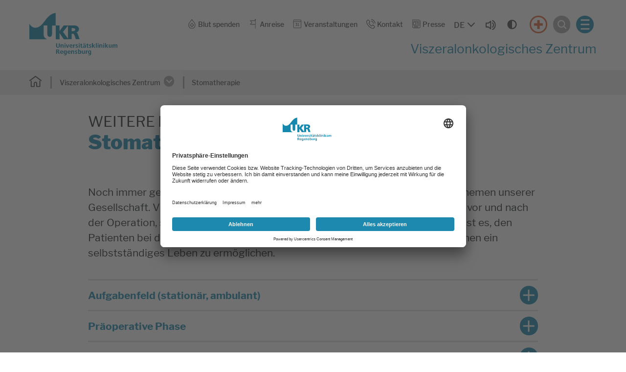

--- FILE ---
content_type: text/html; charset=utf-8
request_url: https://www.ukr.de/viszeralonkologisches-zentrum/stomatherapie
body_size: 11747
content:
<!DOCTYPE html>
<html dir="ltr" lang="de-DE">
<head><!-- Copyright (c) 2000-2023 etracker GmbH. All rights reserved. -->
<!-- This material may not be reproduced, displayed, modified or distributed -->
<!-- without the express prior written permission of the copyright holder. -->
<!-- etracker tracklet 5.0 -->
<script type="text/javascript">
// var et_pagename = "";
// var et_areas = "";
// var et_tval = 0;
// var et_tsale = 0;
// var et_tonr = "";
// var et_basket = "";
</script>
<script id="_etLoader" type="text/plain" data-usercentrics="etracker without cookies" charset="UTF-8" data-block-cookies="true" data-secure-code="j09ql3" src="//code.etracker.com/code/e.js" async></script>
<!-- etracker tracklet 5.0 end -->

<meta charset="utf-8">
<!-- 
	This website is powered by TYPO3 - inspiring people to share!
	TYPO3 is a free open source Content Management Framework initially created by Kasper Skaarhoj and licensed under GNU/GPL.
	TYPO3 is copyright 1998-2025 of Kasper Skaarhoj. Extensions are copyright of their respective owners.
	Information and contribution at https://typo3.org/
-->


<link rel="shortcut icon" href="/typo3conf/ext/as_template/Resources/Public/Icons/favicon.ico" type="image/vnd.microsoft.icon">
<title>Stomatherapie</title>
<meta name="generator" content="TYPO3 CMS" />
<meta name="robots" content="INDEX,FOLLOW" />
<meta name="viewport" content="width=device-width, initial-scale=1.0" />
<meta name="twitter:card" content="summary" />
<meta name="google-site-verification" content="mDBSumvgHLoG1D3fFHtfGEZhuPi8PflRJD4GL9Yaqco" />
<meta name="data-privacy-proxy-server" content="https://privacy-proxy-server.usercentrics.eu" />


<link rel="stylesheet" type="text/css" href="/typo3conf/ext/as_template/Resources/Public/StyleSheets/vendor.min.css?1761121629" media="all">
<link rel="stylesheet" type="text/css" href="/typo3conf/ext/as_template/Resources/Public/StyleSheets/styles.min.css?1763039359" media="all">
<link rel="stylesheet" type="text/css" href="/typo3conf/ext/as_template/Resources/Public/StyleSheets/print.css?1761121629" media="print">



<script src="/typo3conf/ext/as_template/Resources/Public/Dist/as-modern.js?1763039359" type="module"></script>
<script src="/typo3conf/ext/as_template/Resources/Public/Dist/as-legacy.js?1763039359" nomodule="nomodule"></script>
<script src="/typo3temp/assets/js/a0b39b72fc.js?1761121687"></script>


<script async src="https://cdn.eye-able.com/configs/www.ukr.de.js"></script>
<script async src="https://cdn.eye-able.com/public/js/eyeAble.js"></script>                <link rel="preconnect" href="//api.usercentrics.eu">    <script
		type="text/plain"
        data-usercentrics="Facebook Pixel"
	    id="scriptFacebookPixel">!function(f,b,e,v,n,t,s)
    {if(f.fbq)return;n=f.fbq=function(){n.callMethod?n.callMethod.apply(n,arguments):n.queue.push(arguments)};
    if(!f._fbq)f._fbq=n;n.push=n;n.loaded=!0;n.version='2.0';
    n.queue=[];t=b.createElement(e);t.async=!0;
    t.src=v;s=b.getElementsByTagName(e)[0];
    s.parentNode.insertBefore(t,s)}(window,document,'script',
    'https://connect.facebook.net/en_US/fbevents.js');
    fbq('init', '724481956014052');
    fbq('track', 'PageView');
    </script><link rel="preload" href="//app.usercentrics.eu/browser-ui/latest/loader.js" as="script">
                <script id="usercentrics-cmp" data-settings-id="yVHF2eTmV" src="https://app.usercentrics.eu/browser-ui/latest/loader.js" async></script>                <link rel="preconnect" href="//privacy-proxy.usercentrics.eu">
                <link rel="preload" href="//privacy-proxy.usercentrics.eu/latest/uc-block.bundle.js" as="script">
                <script src="https://privacy-proxy.usercentrics.eu/latest/uc-block.bundle.js"></script>
<link rel="canonical" href="https://www.ukr.de/viszeralonkologisches-zentrum/stomatherapie"/>

<!-- This site is optimized with the Yoast SEO Premium for TYPO3 plugin - https://yoast.com/typo3-extensions-seo/ -->
<script type="application/ld+json">[{"@context":"https:\/\/www.schema.org","@type":"BreadcrumbList","itemListElement":[{"@type":"ListItem","position":1,"item":{"@id":"https:\/\/www.ukr.de\/","name":"Home"}},{"@type":"ListItem","position":2,"item":{"@id":"https:\/\/www.ukr.de\/medizin-pflege","name":"Medizin & Pflege"}},{"@type":"ListItem","position":3,"item":{"@id":"https:\/\/www.ukr.de\/medizin-pflege\/zentren","name":"Zentren"}},{"@type":"ListItem","position":4,"item":{"@id":"https:\/\/www.ukr.de\/viszeralonkologisches-zentrum","name":"Viszeralonkologisches Zentrum"}},{"@type":"ListItem","position":5,"item":{"@id":"https:\/\/www.ukr.de\/viszeralonkologisches-zentrum\/stomatherapie","name":"Stomatherapie"}}]}];</script>
</head>
<body>



  <section class="content-line header-search-modal as-modal-container" data-js="header-search-modal">
    <dialog id="search-modal-dialog" class="container-fluid container--burgermenu my-auto as-modal-dialog">
      <button type="button" class="btn btn--burger-3 contrast-ignore" data-js="header-search-modal-close" aria-label="Suche schließen">
        <span></span>
      </button>
      <div class="container">
        <div class="row">
          <div class="col-12">
            <div class="title title--2">
              <h2 id="search-form-headline">
                <span>Ich suche nach...</span>
              </h2>
            </div>
          </div>
        </div>
        <div class="row">
          <div class="col-12 d-flex justify-content-center">
            <form method="post" class="f f--header-search-4" action="/suche?tx_solr%5Bcontroller%5D=Search&amp;cHash=591ee6f7adf027d65f0efb3e2ac9c35e">
<div>
<input type="hidden" name="__referrer[@extension]" value="" />
<input type="hidden" name="__referrer[@controller]" value="Standard" />
<input type="hidden" name="__referrer[@action]" value="default" />
<input type="hidden" name="__referrer[arguments]" value="YTowOnt9cffdb812cf2fc89d7f2fa794107bac67c619972f" />
<input type="hidden" name="__referrer[@request]" value="{&quot;@extension&quot;:null,&quot;@controller&quot;:&quot;Standard&quot;,&quot;@action&quot;:&quot;default&quot;}de21c1c497ef5efc9610633749315cc87188f894" />
<input type="hidden" name="__trustedProperties" value="{&quot;tx_solr&quot;:{&quot;q&quot;:1}}d2f462c227ce8b33496d954558c82c01ab29204c" />
</div>

              <div class="f__group">
                <label class="sr-only" for="search-form-input">Suche</label>
                <input placeholder="Stichwort(e) eingeben" id="search-form-input" type="text" name="tx_solr[q]" />
                <button type="submit" class="f__submit-inside" aria-label="Suchen">
                  <i class="fas fa-search" aria-hidden="true"></i>
                </button>
              </div>
              <!-- is this button used in any scenario or can be removed? -->
              <button type="submit" class="f__submit-outside">Suche starten <i class="fas fa-search"></i></button>
            </form>
          </div>
        </div>
      </div>
    </dialog>
  </section>



  <section class="content-line burger-menu-modal as-modal-container" data-js="burger-menu">
    <dialog class="container-fluid container--burgermenu my-auto as-modal-dialog" id="burger-modal-dialog">
      <button class="btn btn--burger-4 contrast-ignore" data-js="burger-menu-modal-close" aria-label="Menü schließen"></button>
      <div class="row h-100">
        <div class="col-12 burger-menus mx-auto">
          <div class="burger-menu-wrapper">
            

<ul class="burger-menu">
  
    

    
        <li class="burger-menu__item">
          <div class="burger-menu__item-title">
            

  
      <a
        class="burger-menu__link"
        href="/patienten-besucher" title="Patienten &amp; Besucher">
    

  Patienten &amp; Besucher
  </a>


            <button
              class="burger-menu__link-button contrast-ignore"
              data-js="burger-menu__link-button"
              aria-expanded="false"
              aria-controls="burger-submenu-33"
            >
              <span class="text-open sr-only">
                Untermenü öffnen
              </span>
              <span class="text-close sr-only">
                Untermenü schließen
              </span>
            </button>
          </div>
          
  <div
    class="burger-menu__item-content"
    id="burger-submenu-33"
    role="region"

    >
    <ul class="burger-submenu">

      
        <li>
          

  
      <a
        class="burger-submenu__link"
        href="/patienten-besucher/stationaere-behandlung" title="Stationäre Behandlung">
    

  Stationäre Behandlung
  </a>


        </li>
      
        <li>
          

  
      <a
        class="burger-submenu__link"
        href="/patienten-besucher/ambulante-behandlung" title="Ambulante Behandlung">
    

  Ambulante Behandlung
  </a>


        </li>
      
        <li>
          

  
      <a
        class="burger-submenu__link"
        href="/patienten-besucher/beratung-begleitende-behandlung" title="Beratung &amp; begleitende Behandlung">
    

  Beratung &amp; begleitende Behandlung
  </a>


        </li>
      
        <li>
          

  
      <a
        class="burger-submenu__link"
        href="/patienten-besucher/wegweiser-das-ukr-von-a-bis-z" title="UKR Kompass - Das UKR von A bis Z">
    

  UKR Kompass - Das UKR von A bis Z
  </a>


        </li>
      
        <li>
          

  
      <a
        class="burger-submenu__link"
        href="/patienten-besucher/qualitaet" title="Qualität">
    

  Qualität
  </a>


        </li>
      
        <li>
          

  
      <a
        class="burger-submenu__link"
        href="/patienten-besucher/feedback" title="Feedback">
    

  Feedback
  </a>


        </li>
      
        <li>
          

  
      <a
        class="burger-submenu__link"
        href="/patienten-besucher/patientenbefragung" title="Patientenbefragung">
    

  Patientenbefragung
  </a>


        </li>
      
        <li>
          

  
      <a
        class="burger-submenu__link"
        href="/patienten-besucher/digitale-bilduebermittlung" title="Digitale Bildübermittlung">
    

  Digitale Bildübermittlung
  </a>


        </li>
      

      
        <div class="d-flex flex-column flex-sm-row">
          
      
    

            <div id="c2" class="frame frame-default frame-type-html frame-layout-0">
                
                
                    



                
                
                

    <div class="image-wrapper">
                <a href="/anreise" class="header-flyaut-menu__img clr-5">
                    <img src="/fileadmin/Dummy/anreise_flyout.svg" alt="" class="img-fluid">
                    <p>Anreise</p>
                </a>
            </div>
            


                
                    



                
                
                    



                
            </div>

        


    

            <div id="c3" class="frame frame-default frame-type-html frame-layout-0">
                
                
                    



                
                
                

    <div class="image-wrapper">
                <a href="/notfall" class="header-flyaut-menu__img clr-3">
                    <img src="/typo3conf/ext/as_template/Resources/Public/Images/cross_flyout.svg" alt="" class="img-fluid">
                    <p>Notfall</p>
                </a>
            </div>


                
                    



                
                
                    



                
            </div>

        


    
        </div>
      

    </ul>
  </div>

      
    </li>
  
    

    
        <li class="burger-menu__item">
          <div class="burger-menu__item-title">
            

  
      <a
        class="burger-menu__link active"
        href="/medizin-pflege" title="Medizin &amp; Pflege">
    

  Medizin &amp; Pflege
  </a>


            <button
              class="burger-menu__link-button contrast-ignore"
              data-js="burger-menu__link-button"
              aria-expanded="false"
              aria-controls="burger-submenu-32"
            >
              <span class="text-open sr-only">
                Untermenü öffnen
              </span>
              <span class="text-close sr-only">
                Untermenü schließen
              </span>
            </button>
          </div>
          
  <div
    class="burger-menu__item-content"
    id="burger-submenu-32"
    role="region"

    >
    <ul class="burger-submenu">

      
        <li>
          

  
      <a
        class="burger-submenu__link"
        href="/medizin-pflege/kliniken-institute-und-abteilungen" title="Kliniken, Institute und Abteilungen">
    

  Kliniken, Institute und Abteilungen
  </a>


        </li>
      
        <li>
          

  
      <a
        class="burger-submenu__link active"
        href="/medizin-pflege/zentren" title="Zentren">
    

  Zentren
  </a>


        </li>
      
        <li>
          

  
      <a
        class="burger-submenu__link"
        href="/pflege" title="Pflege">
    

  Pflege
  </a>


        </li>
      
        <li>
          

  
      <a
        class="burger-submenu__link"
        href="/medizin-pflege/patientenzuweisung" title="Patientenzuweisung">
    

  Patientenzuweisung
  </a>


        </li>
      
        <li>
          

  
      <a
        class="burger-submenu__link"
        href="/medizin-pflege/tumorkonferenzen" title="Tumorkonferenzen">
    

  Tumorkonferenzen
  </a>


        </li>
      
        <li>
          

  
      <a
        class="burger-submenu__link"
        href="/blut-stammzell-gewebe-und-organspende" title="Blut-, Stammzell-, Gewebe- und Organspende">
    

  Blut-, Stammzell-, Gewebe- und Organspende
  </a>


        </li>
      

      
        <div class="d-flex flex-column flex-sm-row">
          
      
    

            <div id="c8377" class="frame frame-default frame-type-html frame-layout-0">
                
                
                    



                
                
                

    <div class="image-wrapper">
                <a href="/medizin-pflege/koerperkompass" class="header-flyaut-menu__img clr-5">
                    <img src="/typo3conf/ext/as_template/Resources/Public/Images/family_flyout.svg" alt="" class="img-fluid">
                    <p>Körperkompass</p>
                </a>
            </div>
            


                
                    



                
                
                    



                
            </div>

        


    

            <div id="c8378" class="frame frame-default frame-type-html frame-layout-0">
                
                
                    



                
                
                

    <div class="image-wrapper">
                <a href="/medizin-pflege/aerztefinder" class="header-flyaut-menu__img clr-5">
                    <img src="/typo3conf/ext/as_template/Resources/Public/Images/doctor_flyout.svg" alt="" class="img-fluid">
                    <p>Ärztefinder</p>
                </a>
            </div>
            


                
                    



                
                
                    



                
            </div>

        


    
        </div>
      

    </ul>
  </div>

      
    </li>
  
    

    
        <li class="burger-menu__item">
          <div class="burger-menu__item-title">
            

  
      <a
        class="burger-menu__link"
        href="/forschung-lehre" title="Forschung &amp; Lehre">
    

  Forschung &amp; Lehre
  </a>


            <button
              class="burger-menu__link-button contrast-ignore"
              data-js="burger-menu__link-button"
              aria-expanded="false"
              aria-controls="burger-submenu-34"
            >
              <span class="text-open sr-only">
                Untermenü öffnen
              </span>
              <span class="text-close sr-only">
                Untermenü schließen
              </span>
            </button>
          </div>
          
  <div
    class="burger-menu__item-content"
    id="burger-submenu-34"
    role="region"

    >
    <ul class="burger-submenu">

      
        <li>
          

  
      <a
        class="burger-submenu__link"
        href="/forschung-lehre/fakultaet-fuer-medizin" title="Fakultät für Medizin">
    

  Fakultät für Medizin
  </a>


        </li>
      
        <li>
          

  
      <a
        class="burger-submenu__link"
        href="/forschung-lehre/forschung" title="Forschung">
    

  Forschung
  </a>


        </li>
      
        <li>
          

  
      <a
        class="burger-submenu__link"
        href="/forschung-lehre/lehre" title="Lehre">
    

  Lehre
  </a>


        </li>
      

      
        <div class="d-flex flex-column flex-sm-row">
          
      
    

            <div id="c26712" class="frame frame-default frame-type-html frame-layout-0">
                
                
                    



                
                
                

    <div class="image-wrapper">
                <a href="/veranstaltungen" class="header-flyaut-menu__img clr-5">
                    <img src="/typo3conf/ext/as_template/Resources/Public/Images/calendar_flyout.svg" alt="" class="img-fluid">
                    <p>Veranstaltungen</p>
                </a>
            </div>
            


                
                    



                
                
                    



                
            </div>

        


    

            <div id="c26714" class="frame frame-default frame-type-html frame-layout-0">
                
                
                    



                
                
                

    <div class="image-wrapper">
                <a href="/ausbildung-karriere/stellenangebote" target="_top" class="header-flyaut-menu__img clr-5">
                    <img src="/typo3conf/ext/as_template/Resources/Public/Images/jobs_flyout.svg" alt="" class="img-fluid">
                    <p>Stellenangebote</p>
                </a>
            </div>


                
                    



                
                
                    



                
            </div>

        


    
        </div>
      

    </ul>
  </div>

      
    </li>
  
    

    
        <li class="burger-menu__item">
          <div class="burger-menu__item-title">
            

  
      <a
        class="burger-menu__link"
        href="/ausbildung-karriere" title="Ausbildung &amp; Karriere">
    

  Ausbildung &amp; Karriere
  </a>


            <button
              class="burger-menu__link-button contrast-ignore"
              data-js="burger-menu__link-button"
              aria-expanded="false"
              aria-controls="burger-submenu-2335"
            >
              <span class="text-open sr-only">
                Untermenü öffnen
              </span>
              <span class="text-close sr-only">
                Untermenü schließen
              </span>
            </button>
          </div>
          
  <div
    class="burger-menu__item-content"
    id="burger-submenu-2335"
    role="region"

    >
    <ul class="burger-submenu">

      
        <li>
          

  
      <a
        class="burger-submenu__link"
        href="/ausbildung-karriere" title="Übersicht Karriere">
    

  Übersicht Karriere
  </a>


        </li>
      
        <li>
          

  
      <a
        class="burger-submenu__link"
        href="/ausbildung-karriere/stellenangebote" title="Stellenangebote">
    

  Stellenangebote
  </a>


        </li>
      
        <li>
          

  
      <a
        class="burger-submenu__link"
        href="/ausbildung-karriere/wir-bieten-mehr" title="Wir bieten mehr">
    

  Wir bieten mehr
  </a>


        </li>
      
        <li>
          

  
      <a
        class="burger-submenu__link"
        href="/ausbildung-karriere/berufsgruppen" title="Berufsgruppen">
    

  Berufsgruppen
  </a>


        </li>
      
        <li>
          

  
      <a
        class="burger-submenu__link"
        href="/ausbildung-karriere/wir-bieten-mehr/fort-weiterbildung" title="Fort- und Weiterbildung">
    

  Fort- und Weiterbildung
  </a>


        </li>
      
        <li>
          

  
      <a
        class="burger-submenu__link"
        href="/ausbildung-karriere/studium-pflege-bsc" title="Studium Pflege (B.Sc.)">
    

  Studium Pflege (B.Sc.)
  </a>


        </li>
      
        <li>
          

  
      <a
        class="burger-submenu__link"
        href="/ausbildung-karriere/wir-bieten-mehr/fort-weiterbildung/facharztausbildung" title="Facharztausbildung">
    

  Facharztausbildung
  </a>


        </li>
      
        <li>
          

  
      <a
        class="burger-submenu__link"
        href="/ausbildung-karriere/praktikum-/-fsj" title="Praktikum / FSJ">
    

  Praktikum / FSJ
  </a>


        </li>
      
        <li>
          

  
      <a
        class="burger-submenu__link"
        href="/ausbildung-karriere/ausbildung" title="Ausbildung">
    

  Ausbildung
  </a>


        </li>
      
        <li>
          

  
      <a
        class="burger-submenu__link"
        href="/ausbildung-karriere/faq" title="FAQ">
    

  FAQ
  </a>


        </li>
      
        <li>
          

  
      <a
        class="burger-submenu__link"
        href="/ausbildung-karriere/kontakt" title="Kontakt">
    

  Kontakt
  </a>


        </li>
      

      
        <div class="d-flex flex-column flex-sm-row">
          
      
    

            <div id="c14151" class="frame frame-default frame-type-html frame-layout-0">
                
                
                    



                
                
                

    <div class="image-wrapper">
                <a href="/ausbildung-karriere/stellenangebote" target="_top" class="header-flyaut-menu__img clr-5">
                    <img src="/typo3conf/ext/as_template/Resources/Public/Images/jobs_flyout.svg" alt="" class="img-fluid">
                    <p>Stellenangebote</p>
                </a>
            </div>


                
                    



                
                
                    



                
            </div>

        


    

            <div id="c20900" class="frame frame-default frame-type-html frame-layout-0">
                
                
                    



                
                
                

    <div class="image-wrapper">
                <a href="https://ukr.concludis.de/candidate/jobsubscription" target="_blank" class="header-flyaut-menu__img clr-5">
                    <img src="/fileadmin/UKR/4-ausbildung-karriere/jobnewsletter_flyout.svg" alt="" class="img-fluid">
                    <p>Job-Newsletter</p>
                </a>
            </div>


                
                    



                
                
                    



                
            </div>

        


    
        </div>
      

    </ul>
  </div>

      
    </li>
  
    

    
        <li class="burger-menu__item">
          <div class="burger-menu__item-title">
            

  
      <a
        class="burger-menu__link"
        href="/ueber-uns" title="Über uns">
    

  Über uns
  </a>


            <button
              class="burger-menu__link-button contrast-ignore"
              data-js="burger-menu__link-button"
              aria-expanded="false"
              aria-controls="burger-submenu-35"
            >
              <span class="text-open sr-only">
                Untermenü öffnen
              </span>
              <span class="text-close sr-only">
                Untermenü schließen
              </span>
            </button>
          </div>
          
  <div
    class="burger-menu__item-content"
    id="burger-submenu-35"
    role="region"

    >
    <ul class="burger-submenu">

      
        <li>
          

  
      <a
        class="burger-submenu__link"
        href="/ueber-uns/unser-engagement" title="Unser Engagement">
    

  Unser Engagement
  </a>


        </li>
      
        <li>
          

  
      <a
        class="burger-submenu__link"
        href="/ueber-uns" title="Allgemeine Informationen">
    

  Allgemeine Informationen
  </a>


        </li>
      
        <li>
          

  
      <a
        class="burger-submenu__link"
        href="/ueber-uns/leitung" title="Leitung">
    

  Leitung
  </a>


        </li>
      
        <li>
          

  
      <a
        class="burger-submenu__link"
        href="/ueber-uns/administration" title="Administration">
    

  Administration
  </a>


        </li>
      
        <li>
          

  
      <a
        class="burger-submenu__link"
        href="/ueber-uns/zentrale-einheiten" title="Zentrale Einheiten">
    

  Zentrale Einheiten
  </a>


        </li>
      
        <li>
          

  
      <a
        class="burger-submenu__link"
        href="/ueber-uns/personalvertretungen-beauftragte" title="Personalvertretungen &amp; Beauftragte">
    

  Personalvertretungen &amp; Beauftragte
  </a>


        </li>
      
        <li>
          

  
      <a
        class="burger-submenu__link"
        href="/ueber-uns/selbstverpflichtungen" title="Selbstverpflichtungen">
    

  Selbstverpflichtungen
  </a>


        </li>
      
        <li>
          

  
      <a
        class="burger-submenu__link"
        href="/ueber-uns/spendenmoeglichkeiten-foerdervereine" title="Spendenmöglichkeiten &amp; Fördervereine">
    

  Spendenmöglichkeiten &amp; Fördervereine
  </a>


        </li>
      
        <li>
          

  
      <a
        class="burger-submenu__link"
        href="/ueber-uns/kulturstation-ukr" title="Kulturstation UKR">
    

  Kulturstation UKR
  </a>


        </li>
      
        <li>
          

  
      <a
        class="burger-submenu__link"
        href="/ueber-uns/ukr-digital" title="UKR digital">
    

  UKR digital
  </a>


        </li>
      
        <li>
          

  
      <a
        class="burger-submenu__link"
        href="/ueber-uns/amtliche-veroeffentlichungen" title="Amtliche Veröffentlichungen">
    

  Amtliche Veröffentlichungen
  </a>


        </li>
      

      
        <div class="d-flex flex-column flex-sm-row">
          
      
    

            <div id="c26713" class="frame frame-default frame-type-html frame-layout-0">
                
                
                    



                
                
                

    <div class="image-wrapper">
                <a href="/veranstaltungen" class="header-flyaut-menu__img clr-5">
                    <img src="/typo3conf/ext/as_template/Resources/Public/Images/calendar_flyout.svg" alt="" class="img-fluid">
                    <p>Veranstaltungen</p>
                </a>
            </div>
            


                
                    



                
                
                    



                
            </div>

        


    

            <div id="c26715" class="frame frame-default frame-type-html frame-layout-0">
                
                
                    



                
                
                

    <div class="image-wrapper">
                <a href="/ausbildung-karriere/stellenangebote" target="_top" class="header-flyaut-menu__img clr-5">
                    <img src="/typo3conf/ext/as_template/Resources/Public/Images/jobs_flyout.svg" alt="" class="img-fluid">
                    <p>Stellenangebote</p>
                </a>
            </div>


                
                    



                
                
                    



                
            </div>

        


    
        </div>
      

    </ul>
  </div>

      
    </li>
  
</ul>







          </div>
          <div class="burger-list-wrapper">
            

<ul class="burger-list">
  
    <li>
      

  
      <a class="burger-list__link" href="/blut-spenden" title="Blut spenden">
    

  Blut spenden
  </a>


    </li>
  
    <li>
      

  
      <a class="burger-list__link" href="/anreise" title="Anreise">
    

  Anreise
  </a>


    </li>
  
    <li>
      

  
      <a class="burger-list__link" href="/veranstaltungen" title="Veranstaltungen">
    

  Veranstaltungen
  </a>


    </li>
  
    <li>
      

  
      <a class="burger-list__link" href="/kontakt" title="Kontakt">
    

  Kontakt
  </a>


    </li>
  
    <li>
      

  
      <a class="burger-list__link" href="/ueber-uns/administration/unternehmenskommunikation" title="Presse">
    

  Presse
  </a>


    </li>
  
</ul>





            





          </div>
        </div>
      </div>
    </dialog>
  </section>



<header
  class="header-main header-main--2"
  data-js="header-main">
  <div class="header-main__inner">
    <div class="container-fluid container--header">
      <div class="row">
        <div class="col-12 position-static">
          <div class="row flex-nowrap align-items-centers">
            <div class="skip-link-container position-absolute">
              <a class="sr-only sr-only-focusable skip-to-main-content" href="#main-content">Springe zum Hauptinhalt</a>
            </div>
            

<div class="col flex-grow-0 align-self-center">
  <a href="/" class="header-logo">
    <img class="img-fluid pb-2" alt="Logo des Universitätsklinikums Regensburg" src="/typo3conf/ext/as_template/Resources/Public/Images/logo.svg" width="504" height="244" />
  </a>
  <a href="/" class="header-logo-sticky">
    <img class="img-fluid" alt="Logo des Universitätsklinikums Regensburg" src="/typo3conf/ext/as_template/Resources/Public/Images/logo-sticky.svg" width="102" height="54" />
  </a>
</div>




            <div class="col position-static">
              <div class="header-main__menus">
                <div class="row">
                  <div class="col-12">
                    <div class="secondary-menu secondary-menu--2">

                      

<nav aria-label="Service-Menü" class="service-menu__wrapper align-items-baseline">
  <ul class="service-menu">
    
      <li>
        

  
      <a href="/blut-spenden" title="Blut spenden" role="button">
    
  
    <img src="/typo3conf/ext/as_template/Resources/Public/Images/blood.svg" width="311" height="409" alt="" />
  

  Blut spenden
  </a>


      </li>
    
      <li>
        

  
      <a href="/anreise" title="Anreise" role="button">
    
  
    <img src="/typo3conf/ext/as_template/Resources/Public/Images/flag.svg" width="303" height="480" alt="" />
  

  Anreise
  </a>


      </li>
    
      <li>
        

  
      <a href="/veranstaltungen" title="Veranstaltungen" role="button">
    
  
    <img src="/typo3conf/ext/as_template/Resources/Public/Images/calendar2.svg" width="50" height="50" alt="" />
  

  Veranstaltungen
  </a>


      </li>
    
      <li>
        

  
      <a href="/kontakt" title="Kontakt" role="button">
    
  
    <img src="/typo3conf/ext/as_template/Resources/Public/Images/phone-call.svg" width="379" height="381" alt="" />
  

  Kontakt
  </a>


      </li>
    
      <li>
        

  
      <a href="/ueber-uns/administration/unternehmenskommunikation" title="Presse" role="button">
    
  
    <img src="/typo3conf/ext/as_template/Resources/Public/Images/news.svg" width="411" height="401" alt="" />
  

  Presse
  </a>


      </li>
    
  </ul>
</nav>





                      <div class="language-and-accessibility d-flex align-items-center justify-content-center  mb-2 mb-sm-0">

                        


  
      
              
          
  
      
  
  
        
    
  <button
    class="language-select-trigger"
    popovertarget="nav-select-popover"
    aria-label="Sprache auswählen, aktuelle Auswahl: DE"
  >
      <span class="trigger-label" >DE</span>
  </button>
  <div popover class="language-select-popover" id="nav-select-popover" role="dialog" >
      <ul class="language-options">
          
              
                  <li class="language-option">
                      <a
                          class="language-option-link"
                          href="/viszeralonkologisches-zentrum/stomatherapie"
                          aria-current="true"
                      >
                          <div class="sr-only">german</div>
                          DE
                      </a>
                  </li>
              
          
              
          
      </ul>
  </div>





                        
                          <div id="readspeaker_button1" class="rs_skip rs_preserve rs_href audio">
                            <a href="https://app-eu.readspeaker.com/cgi-bin/rsent?customerid=13048&lang=de_de&readclass=readspeaker&url=https://www.ukr.de/viszeralonkologisches-zentrum/stomatherapie" onclick="readpage(this.href, 'xp1'); return false;">
                              <img src="/typo3conf/ext/as_template/Resources/Public/Images/audio.svg"
                              alt="Um den Text anzuh&ouml;ren, verwenden Sie bitte ReadSpeaker webReader"
                              class="img-fluid">
                            </a>
                          </div>
                        
                        <div class="contrast-button-wrapper d-flex align-items-center justify-content-center">
                          <button class="btn btn--contrast" title="Kontrastmodus"><svg xmlns="http://www.w3.org/2000/svg" viewBox="0 0 640 640"><!--!Font Awesome Free v7.1.0 by @fontawesome - https://fontawesome.com License - https://fontawesome.com/license/free Copyright 2025 Fonticons, Inc.--><path d="M512 320C512 214 426 128 320 128L320 512C426 512 512 426 512 320zM64 320C64 178.6 178.6 64 320 64C461.4 64 576 178.6 576 320C576 461.4 461.4 576 320 576C178.6 576 64 461.4 64 320z"/></svg></button>
                        </div>
                      </div>

                      <div class="burger-block contrast-ignore ml-4">
                        <a
                          href="/notfall"
                          class="header-notfall"
                          aria-label="Notfall"
                        >
                        </a>
                        <button
                          type="button"
                          class="header-search contrast-ignore"
                          data-js="header-search"
                          aria-label="Suche öffnen"
                        >
                          <img src="/typo3conf/ext/as_template/Resources/Public/Images/search2.svg" aria-hidden="true"
                               class="img-fluid">
                        </button>
                        
    <button class="btn btn--burger-2 d-inline contrast-ignore" aria-label="Menü öffnen">
      <span></span>
    </button>
  
                      </div>
                    </div>
                  </div>
                </div>

                
                  <div class="row justify-content-end">
                    <div id="xp1" class="rs_preserve rs_skip rs_addtools rs_splitbutton rs_exp"></div>
                  </div>
                

                
                  <div class="row">
                    <div class="col-12">
                      <div class="title title--4">
                        
                        <p>Viszeralonkologisches Zentrum</p>
                      </div>
                    </div>
                  </div>
                

              </div>
            </div>
          </div>
        </div>
      </div>
    </div>

    
    

<div class="container-fluid container--secondarymenu">
  <div class="row">
    <nav aria-label="Brotkrumen-Navigation" class="col-12 d-flex justify-content-center">
      <ol class="main-menu main-menu--secondary ">
        <li>
          
              <a href="/medizin-pflege/zentren" class="list__item-image">
            
            <img class="list__item-image" alt="Startseite" src="/typo3conf/ext/as_template/Resources/Public/Images/home2.svg" width="528" height="472" />
          </a>

          
            <a href="/viszeralonkologisches-zentrum" class="main-menu__go-back">
              <i class="main-menu__go-back-button"></i>
            </a>
          

          

        </li>
        

          

          <li class="as-breadcrumb-item">
            
                

  
      <a
        class="header-flyaut-menu__linkactive "
        href="/viszeralonkologisches-zentrum" title="Viszeralonkologisches Zentrum" >
    


              Viszeralonkologisches Zentrum
              

            </a>
            
            <button
              class="open-submenu-button"
              data-js="btn--submenu"
              aria-label="Untermenü öffnen"
              aria-expanded="false"
            >
              <i class="dropdown-icon" ></i>
            </button>
            
            
              <ul class="secondary-submenu">
                <li class="secondary-submenu__item"><a href="/viszeralonkologisches-zentrum/allgemeine-informationen">Allgemeine Informationen</a></li><li class="secondary-submenu__item"><a href="/viszeralonkologisches-zentrum/informationen-fuer-patienten">Informationen für Patienten</a></li><li class="secondary-submenu__item"><a href="/viszeralonkologisches-zentrum/informationen-fuer-aerzte">Informationen für Ärzte</a></li><li class="secondary-submenu__item"><a href="/viszeralonkologisches-zentrum/zertifikate">Zertifikate</a></li><li class="secondary-submenu__item"><a href="/viszeralonkologisches-zentrum/stomatherapie">Stomatherapie</a></li>
              </ul>
            
          </li>

        

          

          <li class="as-breadcrumb-item">
            
                

  
      <a
        class="header-flyaut-menu__linkactive current "
        href="/viszeralonkologisches-zentrum/stomatherapie" title="Stomatherapie" aria-current="page">
    


              Stomatherapie
            

            </a>
            
            
          </li>

        

      </ol>
    </nav>
  </div>
</div>





  

  </div>
</header>
<div id="header-spacer"></div>


    <main id="main-content">
      <!--TYPO3SEARCH_begin-->
      



    <section id="c15294"
             class="mt-5 research ce ctype-textmedia  col-xs-12 readspeaker">
      <div class="container">
  

  <div class="row d-flex justify-content-center">
    <div class="col-12 col-md-10">

<div class="research__main-content">

  


  
    
        
          <div class="title research__title-category">
            <h2>Weitere Behandlungspartner</h2>
          </div>
        
        <div class="title research__title-main">
          <h1>Stomatherapie</h1>
        </div>
      
  





  

    <div
      class="ce-textpic ce-right ce-intext width-0">

      <div
        class="ce-bodytext  ">

        
          














        

        
            <div>
              
            </div>
          
      </div>

      
    </div>

  

</div>

  </div>
  </div>



    </div>
    </section>
  






    <section id="c15295"
             class="mt-5 research ce ctype-textmedia  col-xs-12 readspeaker">
      <div class="container">
  

  <div class="row d-flex justify-content-center">
    <div class="col-12 col-md-10">

<div class="research__main-content">

  


  





  

    <div
      class="ce-textpic ce-right ce-intext width-0">

      <div
        class="ce-bodytext  ">

        
          














        

        
            <div>
              <p>Noch immer gehören Stomaanlagen und eine fehlende Kontinenz zu den Tabuthemen unserer Gesellschaft. Viele Fragen bewegen einen Stomaträger und seine Angehörigen vor und nach der Operation, sowie in alltäglichen Lebenssituationen. Ziel der Stomatherapie ist es, den Patienten bei der Wiedererlangung ihrer Lebensqualität zu unterstützen und ihnen ein selbstständiges Leben zu ermöglichen.&nbsp;&nbsp;</p>
            </div>
          
      </div>

      
    </div>

  

</div>

  </div>
  </div>



    </div>
    </section>
  





    <section id="c15296" class="ctype-gridelements_pi1 research accordion">
      <div class="container">
  

<div class="row d-flex justify-content-center">
  <div class="col-12 col-md-10">
    <div class="research__main-content">
      <ul class="accordion">
        <li class="accordion__item">
          <div class="accordion__title" data-js="accordion-item">

            <a href="#" class="accordion__link">
              <p><strong>Aufgabenfeld (stationär, ambulant)</strong></p>
            </a>
            <a href="#" class="accordion__link-button" data-js="accordion__link-button">

            </a>
          </div>
          <div class="accordion__content">
            



    <div id="c15297"
         class="frame frame-default frame-type-textmedia research frame-layout-0 readspeaker">
  

<div class="research__main-content">

  


  





  

    <div
      class="ce-textpic ce-right ce-intext width-0">

      <div
        class="ce-bodytext  ">

        
          














        

        
            <div>
              <ul> 	<li class="bodytext">Individuelle Beratung&nbsp;</li> 	<li class="bodytext">Versorgung, Schulung und Beratung der betroffenen Patienten&nbsp;und ihrer Angehörigen</li> 	<li class="bodytext">Unterstützung bei der Bestellung von Versorgungsmaterialien</li> 	<li class="bodytext">Schulungen/Fortbildungen für Mitarbeiter der Stationen und Fachweiterbildungen</li> 	<li class="bodytext">Betreuung von Praktikanten, Hospitanten, Auszubildenden, Studierenden etc.</li> </ul>
            </div>
          
      </div>

      
    </div>

  

</div>



    </div>
  



          </div>
        </li>
      </ul>
    </div>
  </div>
</div>


    </div>
    </section>
  





    <section id="c15298" class="ctype-gridelements_pi1 research accordion">
      <div class="container">
  

<div class="row d-flex justify-content-center">
  <div class="col-12 col-md-10">
    <div class="research__main-content">
      <ul class="accordion">
        <li class="accordion__item">
          <div class="accordion__title" data-js="accordion-item">

            <a href="#" class="accordion__link">
              <p><strong>Präoperative Phase</strong></p>
            </a>
            <a href="#" class="accordion__link-button" data-js="accordion__link-button">

            </a>
          </div>
          <div class="accordion__content">
            



    <div id="c15299"
         class="frame frame-default frame-type-textmedia research frame-layout-0 readspeaker">
  

<div class="research__main-content">

  


  





  

    <div
      class="ce-textpic ce-right ce-intext width-0">

      <div
        class="ce-bodytext  ">

        
          














        

        
            <div>
              <ul> 	<li>Aufklärung des Patienten anhand von Anschauungsmaterial</li> 	<li>Gespräche mit Angehörigen</li> 	<li>psychische Betreuung und Angstbewältigung des Patienten</li> 	<li>Stomamarkierung nach Rücksprache mit dem Chirurgen</li> </ul>
            </div>
          
      </div>

      
    </div>

  

</div>



    </div>
  



          </div>
        </li>
      </ul>
    </div>
  </div>
</div>


    </div>
    </section>
  





    <section id="c15300" class="ctype-gridelements_pi1 research accordion">
      <div class="container">
  

<div class="row d-flex justify-content-center">
  <div class="col-12 col-md-10">
    <div class="research__main-content">
      <ul class="accordion">
        <li class="accordion__item">
          <div class="accordion__title" data-js="accordion-item">

            <a href="#" class="accordion__link">
              <p><strong>Postoperative Phase</strong></p>
            </a>
            <a href="#" class="accordion__link-button" data-js="accordion__link-button">

            </a>
          </div>
          <div class="accordion__content">
            



    <div id="c15301"
         class="frame frame-default frame-type-textmedia research frame-layout-0 readspeaker">
  

<div class="research__main-content">

  


  





  

    <div
      class="ce-textpic ce-right ce-intext width-0">

      <div
        class="ce-bodytext  ">

        
          














        

        
            <div>
              <ul> 	<li class="bodytext">Ziel: Erkennen von Frühkomplikationen &nbsp;&nbsp;&nbsp;&nbsp;&nbsp;</li> 	<li>Tägliche Stomaversorgung</li> 	<li>individuelles Anpassen der Stomaversorgung nach Patientenbedürfnissen</li> 	<li>Anleitung des Patienten und dessen Angehörigen</li> 	<li>psychische Betreuung des Patienten und dessen Angehörige</li> 	<li>multiprofessionelle Zusammenarbeit mit dem Ärzteteam, der onkologischen Fachpflegekraft, dem Casemanagement und dem Sozialdienst sowie dem Ernährungsteam</li> 	<li>Informationen über das Leben mit Stoma (z.B. Schwangerschaft, Beruf, Sport, Schwerbehindertenausweis, Ernährung)</li> 	<li>Bereitstellen von Informationsmaterial</li> 	<li>Überleitung des Patienten an einen Nachversorger mit Stomafachkraft</li> 	<li>Selbshilfegruppe: Besucherdienst der ILCO jeden Donnerstag ab 14 Uhr und bei Bedarf unter <a href="tel:094016079636" class="phone-icon">09401 6079636</a></li> </ul>
            </div>
          
      </div>

      
    </div>

  

</div>



    </div>
  



          </div>
        </li>
      </ul>
    </div>
  </div>
</div>


    </div>
    </section>
  






    <section id="c15303"
             class="mt-5 research ce ctype-textmedia  col-xs-12 readspeaker">
      <div class="container">
  

  <div class="row d-flex justify-content-center">
    <div class="col-12 col-md-10">

<div class="research__main-content">

  


  





  

    <div
      class="ce-textpic ce-right ce-intext width-0">

      <div
        class="ce-bodytext  ">

        
          














        

        
            <div>
              
            </div>
          
      </div>

      
    </div>

  

</div>

  </div>
  </div>



    </div>
    </section>
  






    <section id="c15302"
             class="mt-5 research ce ctype-textmedia  col-xs-12 readspeaker">
      <div class="container">
  

  <div class="row d-flex justify-content-center">
    <div class="col-12 col-md-10">

<div class="research__main-content">

  


  
    
        <div class="title title--5 blue">
          <h2>Kontakt</h2>
        </div>
      
  





  

    <div
      class="ce-textpic ce-right ce-intext width-0">

      <div
        class="ce-bodytext  ">

        
          














        

        
            <div>
              <p class="bodytext"><strong>Stomasprechstunde:</strong></p>
<p class="bodytext">Terminvereinbarung in unserer Stomasprechstunde (Proktologie)</p>
<p class="bodytext">Sprechstundenzeiten: Montag bis Donnerstag nach Terminvereinbarung</p>
<p class="bodytext"><a href="tel:09419446810" class="phone-icon">0941 944-6810</a> (Ambulanz)</p>
<p class="bodytext"><a href="tel:094194414886" class="phone-icon">0941 944-14886</a> oder <a href="tel:094194414887">-14887</a> (Stützpunkt)</p>
<p class="bodytext"><br> <strong>Selbsthilfegruppe:</strong></p>
<p class="bodytext">Deutsche ILCO e.V.<br> (Selbsthilfegruppe für Stomaträger und Menschen mit Darmkrebs und deren Angehörige)</p>
<p class="bodytext"><a href="tel:094016079636" class="phone-icon">09401 6079636</a></p>
<p class="bodytext"><a href="javascript:linkTo_UnCryptMailto(%27ocknvq%2Ckneq%5C%2FtgigpudwtiBv%5C%2Fqpnkpg0fg%27);" class="mail-icon">ilco-regensburg<span>@</span>t-online.de</a></p>
<p class="bodytext"><a href="https://ilco-regensburg.jimdofree.com/" target="_blank" class="clr-5 educate__list-link" rel="noreferrer">https://ilco-regensburg.jimdofree.com/</a></p>
<p class="bodytext"><a href="https://bayern.ilco.de" target="_blank" class="clr-5 educate__list-link" rel="noreferrer">https://bayern.ilco.de/</a></p>
            </div>
          
      </div>

      
    </div>

  

</div>

  </div>
  </div>



    </div>
    </section>
  


<!--TYPO3SEARCH_end-->
    </main>
  

<footer class="footer-main-new">
  
    <div class="decoration-13"></div>
  
  <div class="footer-main-new__gotop">
    <a href="#" data-js="goto-top">
      <img class="footer-goto-top" src="/typo3conf/ext/as_template/Resources/Public/Images/top.svg"
           alt="An den Anfang bewegen"/>
    </a>
  </div>

  

<div class="footer-main-new__top">
  <div class="container-fluid">
    <div class="row">
      <div class="col-12 footer-main-new__top-wrapper">
        <div class="footer-item footer-item--contacts">
          <div class="footer-item__wrapper">
            <h4>Universitätsklinikum Regensburg</h4>
<p>Franz-Josef-Strauß-Allee 11<br> 93053 Regensburg<br> <a href="tel:09419440" class="phone-icon">0941 944-0</a> <a href="tel:09419444488" class="fax-icon">0941 944-4488</a></p>
<p><a href="/impressum" class="footer-item__menu-link">Impressum</a><br> <a href="/datenschutz" class="footer-item__menu-link">Datenschutz</a></p>
          </div>
        </div>
        <div class="footer-item footer-item--ways">
          <div class="footer-item__wrapper">
            <h4>Ihr Weg zu uns</h4>
<p><a href="/anreise" class="clr-5 educate__list-link">Anfahrt &amp; Wegweiser UKR</a></p>
          </div>
        </div>
        <div class="footer-item footer-item--support">
          <div class="footer-item__wrapper">
            <h4>Unterstützen &amp; Spenden</h4>
<p><a href="/ueber-uns/spendenmoeglichkeiten-foerdervereine" class="clr-5 educate__list-link">Spendenmöglichkeiten &amp; Fördervereine</a></p>
          </div>
        </div>
        <div class="footer-item footer-item--follow">
          <div class="footer-item__wrapper">
            <h3 >Folgen Sie uns!</h3>
            <ul class="social-menu">
              
                <li>
                  <a href="https://de-de.facebook.com/UniklinikumRegensburg/" target="_blank" class="social-link social-link--facebook" aria-label="UKR auf Facebook" rel="noreferrer">
                    <i class="fab fa-facebook-f"></i>
                  </a>
                </li>
              
                <li>
                  <a href="https://www.youtube.com/channel/UCpUCyI8SCu0ef7bVZUX9Psw" target="_blank" class="social-link social-link--youtube" aria-label="UKR auf YouTube" rel="noreferrer">
                    <i class="fab fa-youtube"></i>
                  </a>
                </li>
              
                <li>
                  <a href="https://de.linkedin.com/company/uniklinikum-regensburg" target="_blank" class="social-link social-link--linkedin" aria-label="UKR auf LinkedIn" rel="noreferrer">
                    <i class="fab fa-linkedin-in"></i>
                  </a>
                </li>
              
                <li>
                  <a href="https://www.instagram.com/uniklinikum_regensburg/" target="_blank" class="social-link social-link--instagram" aria-label="UKR auf Instagram" rel="noreferrer">
                    <i class="fa-brands fa-square-instagram"></i>
                  </a>
                </li>
              
            </ul>
          </div>
        </div>
        <div class="footer-item footer-item--partners">
          <div class="footer-item__wrapper">
            <h3 >Netzwerk &amp; Partner</h3>
            <ul class="partners">

             
                <li>
                  <a href="https://www.uni-regensburg.de/" title="Universität Regensburg" target="_blank" rel="noreferrer">
                    <img class="img-fluid" src="/fileadmin/UKR/0-home/partner/partner-1.jpg" width="320" height="119" alt="" />
                  </a>
                </li>
              
                <li>
                  <a href="https://www.uniklinika.de/" title="Die deutschen Universitätsklinika" target="_blank" rel="noreferrer">
                    <img class="img-fluid" src="/fileadmin/UKR/0-home/partner/partner-2.jpg" width="320" height="69" alt="" />
                  </a>
                </li>
              
                <li>
                  <a href="https://pflegecampus-regensburg.de/" title="PflegeCampus Regensburg" target="_blank" rel="noreferrer">
                    <img class="img-fluid" src="/fileadmin/UKR/0-home/partner/partner-3.jpg" width="320" height="50" alt="" />
                  </a>
                </li>
               
            </ul>
          </div>
        </div>
        <div class="footer-item footer-item--follow-mobile">
          <div class="footer-item__wrapper">
            <h3>Folgen Sie uns!</h3>
            <ul class="social-menu">

              
                <li>
                  <a href="https://de-de.facebook.com/UniklinikumRegensburg/" target="_blank" class="social-link social-link--facebook" aria-label="UKR auf Facebook" rel="noreferrer">
                    <i class="fab fa-facebook-f"></i>
                  </a>
                </li>
              
                <li>
                  <a href="https://www.youtube.com/channel/UCpUCyI8SCu0ef7bVZUX9Psw" target="_blank" class="social-link social-link--youtube" aria-label="UKR auf YouTube" rel="noreferrer">
                    <i class="fab fa-youtube"></i>
                  </a>
                </li>
              
                <li>
                  <a href="https://de.linkedin.com/company/uniklinikum-regensburg" target="_blank" class="social-link social-link--linkedin" aria-label="UKR auf LinkedIn" rel="noreferrer">
                    <i class="fab fa-linkedin-in"></i>
                  </a>
                </li>
              
                <li>
                  <a href="https://www.instagram.com/uniklinikum_regensburg/" target="_blank" class="social-link social-link--instagram" aria-label="UKR auf Instagram" rel="noreferrer">
                    <i class="fa-brands fa-square-instagram"></i>
                  </a>
                </li>
              
            </ul>
          </div>
        </div>
      </div>
    </div>
  </div>
</div>



  

<div class="footer-main-new__middle">
  <div class="container-fluid">
    <div class="row">
      <div class="col-12 footer-main-new__middle-wrapper">

        
          <div class="footer-item footer-item--footer-submenu">
            <div class="footer-item__wrapper">
              <h4>Patienten &amp; Besucher</h4>

              
                <ul class="footer-item__list-menu">
                  
                    <li>
                      

  
      <a class="footer-item__menu-link" href="/patienten-besucher/stationaere-behandlung" title="Stationäre Behandlung" role="button">
    

  Stationäre Behandlung
  </a>


                    </li>
                  
                    <li>
                      

  
      <a class="footer-item__menu-link" href="/patienten-besucher/ambulante-behandlung" title="Ambulante Behandlung" role="button">
    

  Ambulante Behandlung
  </a>


                    </li>
                  
                    <li>
                      

  
      <a class="footer-item__menu-link" href="/patienten-besucher/beratung-begleitende-behandlung" title="Beratung &amp; begleitende Behandlung" role="button">
    

  Beratung &amp; begleitende Behandlung
  </a>


                    </li>
                  
                    <li>
                      

  
      <a class="footer-item__menu-link" href="/patienten-besucher/wegweiser-das-ukr-von-a-bis-z" title="UKR Kompass - Das UKR von A bis Z" role="button">
    

  UKR Kompass - Das UKR von A bis Z
  </a>


                    </li>
                  
                    <li>
                      

  
      <a class="footer-item__menu-link" href="/patienten-besucher/qualitaet" title="Qualität" role="button">
    

  Qualität
  </a>


                    </li>
                  
                    <li>
                      

  
      <a class="footer-item__menu-link" href="/patienten-besucher/feedback" title="Feedback" role="button">
    

  Feedback
  </a>


                    </li>
                  
                    <li>
                      

  
      <a class="footer-item__menu-link" href="/patienten-besucher/patientenbefragung" title="Patientenbefragung" role="button">
    

  Patientenbefragung
  </a>


                    </li>
                  
                    <li>
                      

  
      <a class="footer-item__menu-link" href="/patienten-besucher/digitale-bilduebermittlung" title="Digitale Bildübermittlung" role="button">
    

  Digitale Bildübermittlung
  </a>


                    </li>
                  
                </ul>
              
            </div>
          </div>
        
          <div class="footer-item footer-item--footer-submenu">
            <div class="footer-item__wrapper">
              <h4>Medizin &amp; Pflege</h4>

              
                <ul class="footer-item__list-menu">
                  
                    <li>
                      

  
      <a class="footer-item__menu-link" href="/medizin-pflege/kliniken-institute-und-abteilungen" title="Kliniken, Institute und Abteilungen" role="button">
    

  Kliniken, Institute und Abteilungen
  </a>


                    </li>
                  
                    <li>
                      

  
      <a class="footer-item__menu-link" href="/medizin-pflege/zentren" title="Zentren" role="button">
    

  Zentren
  </a>


                    </li>
                  
                    <li>
                      

  
      <a class="footer-item__menu-link" href="/pflege" title="Pflege" role="button">
    

  Pflege
  </a>


                    </li>
                  
                    <li>
                      

  
      <a class="footer-item__menu-link" href="/medizin-pflege/patientenzuweisung" title="Patientenzuweisung" role="button">
    

  Patientenzuweisung
  </a>


                    </li>
                  
                    <li>
                      

  
      <a class="footer-item__menu-link" href="/medizin-pflege/tumorkonferenzen" title="Tumorkonferenzen" role="button">
    

  Tumorkonferenzen
  </a>


                    </li>
                  
                    <li>
                      

  
      <a class="footer-item__menu-link" href="/blut-stammzell-gewebe-und-organspende" title="Blut-, Stammzell-, Gewebe- und Organspende" role="button">
    

  Blut-, Stammzell-, Gewebe- und Organspende
  </a>


                    </li>
                  
                </ul>
              
            </div>
          </div>
        
          <div class="footer-item footer-item--footer-submenu">
            <div class="footer-item__wrapper">
              <h4>Forschung &amp; Lehre</h4>

              
                <ul class="footer-item__list-menu">
                  
                    <li>
                      

  
      <a class="footer-item__menu-link" href="/forschung-lehre/fakultaet-fuer-medizin" title="Fakultät für Medizin" role="button">
    

  Fakultät für Medizin
  </a>


                    </li>
                  
                    <li>
                      

  
      <a class="footer-item__menu-link" href="/forschung-lehre/forschung" title="Forschung" role="button">
    

  Forschung
  </a>


                    </li>
                  
                    <li>
                      

  
      <a class="footer-item__menu-link" href="/forschung-lehre/lehre" title="Lehre" role="button">
    

  Lehre
  </a>


                    </li>
                  
                </ul>
              
            </div>
          </div>
        
          <div class="footer-item footer-item--footer-submenu">
            <div class="footer-item__wrapper">
              <h4>Ausbildung &amp; Karriere</h4>

              
                <ul class="footer-item__list-menu">
                  
                    <li>
                      

  
      <a class="footer-item__menu-link" href="/ausbildung-karriere" title="Übersicht Karriere" role="button">
    

  Übersicht Karriere
  </a>


                    </li>
                  
                    <li>
                      

  
      <a class="footer-item__menu-link" href="/ausbildung-karriere/stellenangebote" title="Stellenangebote" role="button">
    

  Stellenangebote
  </a>


                    </li>
                  
                    <li>
                      

  
      <a class="footer-item__menu-link" href="/ausbildung-karriere/wir-bieten-mehr" title="Wir bieten mehr" role="button">
    

  Wir bieten mehr
  </a>


                    </li>
                  
                    <li>
                      

  
      <a class="footer-item__menu-link" href="/ausbildung-karriere/berufsgruppen" title="Berufsgruppen" role="button">
    

  Berufsgruppen
  </a>


                    </li>
                  
                    <li>
                      

  
      <a class="footer-item__menu-link" href="/ausbildung-karriere/wir-bieten-mehr/fort-weiterbildung" title="Fort- und Weiterbildung" role="button">
    

  Fort- und Weiterbildung
  </a>


                    </li>
                  
                    <li>
                      

  
      <a class="footer-item__menu-link" href="/ausbildung-karriere/studium-pflege-bsc" title="Studium Pflege (B.Sc.)" role="button">
    

  Studium Pflege (B.Sc.)
  </a>


                    </li>
                  
                    <li>
                      

  
      <a class="footer-item__menu-link" href="/ausbildung-karriere/wir-bieten-mehr/fort-weiterbildung/facharztausbildung" title="Facharztausbildung" role="button">
    

  Facharztausbildung
  </a>


                    </li>
                  
                    <li>
                      

  
      <a class="footer-item__menu-link" href="/ausbildung-karriere/praktikum-/-fsj" title="Praktikum / FSJ" role="button">
    

  Praktikum / FSJ
  </a>


                    </li>
                  
                    <li>
                      

  
      <a class="footer-item__menu-link" href="/ausbildung-karriere/ausbildung" title="Ausbildung" role="button">
    

  Ausbildung
  </a>


                    </li>
                  
                    <li>
                      

  
      <a class="footer-item__menu-link" href="/ausbildung-karriere/faq" title="FAQ" role="button">
    

  FAQ
  </a>


                    </li>
                  
                    <li>
                      

  
      <a class="footer-item__menu-link" href="/ausbildung-karriere/kontakt" title="Kontakt" role="button">
    

  Kontakt
  </a>


                    </li>
                  
                </ul>
              
            </div>
          </div>
        
          <div class="footer-item footer-item--footer-submenu">
            <div class="footer-item__wrapper">
              <h4>Über uns</h4>

              
                <ul class="footer-item__list-menu">
                  
                    <li>
                      

  
      <a class="footer-item__menu-link" href="/ueber-uns/unser-engagement" title="Unser Engagement" role="button">
    

  Unser Engagement
  </a>


                    </li>
                  
                    <li>
                      

  
      <a class="footer-item__menu-link" href="/ueber-uns" title="Allgemeine Informationen" role="button">
    

  Allgemeine Informationen
  </a>


                    </li>
                  
                    <li>
                      

  
      <a class="footer-item__menu-link" href="/ueber-uns/leitung" title="Leitung" role="button">
    

  Leitung
  </a>


                    </li>
                  
                    <li>
                      

  
      <a class="footer-item__menu-link" href="/ueber-uns/administration" title="Administration" role="button">
    

  Administration
  </a>


                    </li>
                  
                    <li>
                      

  
      <a class="footer-item__menu-link" href="/ueber-uns/zentrale-einheiten" title="Zentrale Einheiten" role="button">
    

  Zentrale Einheiten
  </a>


                    </li>
                  
                    <li>
                      

  
      <a class="footer-item__menu-link" href="/ueber-uns/personalvertretungen-beauftragte" title="Personalvertretungen &amp; Beauftragte" role="button">
    

  Personalvertretungen &amp; Beauftragte
  </a>


                    </li>
                  
                    <li>
                      

  
      <a class="footer-item__menu-link" href="/ueber-uns/selbstverpflichtungen" title="Selbstverpflichtungen" role="button">
    

  Selbstverpflichtungen
  </a>


                    </li>
                  
                    <li>
                      

  
      <a class="footer-item__menu-link" href="/ueber-uns/spendenmoeglichkeiten-foerdervereine" title="Spendenmöglichkeiten &amp; Fördervereine" role="button">
    

  Spendenmöglichkeiten &amp; Fördervereine
  </a>


                    </li>
                  
                    <li>
                      

  
      <a class="footer-item__menu-link" href="/ueber-uns/kulturstation-ukr" title="Kulturstation UKR" role="button">
    

  Kulturstation UKR
  </a>


                    </li>
                  
                    <li>
                      

  
      <a class="footer-item__menu-link" href="/ueber-uns/ukr-digital" title="UKR digital" role="button">
    

  UKR digital
  </a>


                    </li>
                  
                    <li>
                      

  
      <a class="footer-item__menu-link" href="/ueber-uns/amtliche-veroeffentlichungen" title="Amtliche Veröffentlichungen" role="button">
    

  Amtliche Veröffentlichungen
  </a>


                    </li>
                  
                </ul>
              
            </div>
          </div>
        

      </div>
    </div>
  </div>
</div>





</footer>


    

            <div id="c190" class="frame frame-default frame-type-image frame-layout-3">
                
                
                    



                
                
                    


  




                
                

  
      

<section class="content-line content-line--7">
  <div class="container">
    <div class="row">
      <div class="col-12">
        <div class="awards">
          <ul>
            
              
                <li>
                  
                      <a href="https://www.faz.net/asv/beste-krankenhaeuser/" title="F.A.Z. - Beste Krankenhäuser" target="_blank" rel="noreferrer">
                        <img src="/fileadmin/_processed_/9/f/csm_Siegel_FAZ_Beste_Krankenhaeuser_2025_Universitaetsklinikum_Regensburg_cdf1df8698.png" width="120" height="155" alt="" />
                      </a>
                    
                </li>
              
                <li>
                  
                      <a href="https://gracelugert.com/best-places-to-work-for-international-nurses-in-germany/" title="Best places to work for international nurses in germany" target="_blank" rel="noreferrer">
                        <img src="/fileadmin/_processed_/3/9/csm_BestPlacesToWork-Logo-BPWING2022_19daa0210b.png" width="120" height="136" alt="" />
                      </a>
                    
                </li>
              
                <li>
                  
                      <a href="/ausbildung-karriere" title="Ausbildung und Karriere">
                        <img src="/fileadmin/_processed_/f/0/csm_Deutsch_UBA_Siegel_2022_300_dpi_63a7d91c81.jpg" width="120" height="81" alt="" />
                      </a>
                    
                </li>
              
                <li>
                  
                      <a href="/ausbildung-karriere" title="Ausbildung und Karriere">
                        <img src="/fileadmin/_processed_/8/0/csm_Helfernetz_Sticker_2449481e5f.png" width="120" height="120" alt="" />
                      </a>
                    
                </li>
              
                <li>
                  
                      <a href="/ausbildung-karriere/wir-bieten-mehr/beruf-familie" title="Beruf und Famile">
                        <img src="/fileadmin/_processed_/b/6/csm_lkr_siegel_beruf_fam2023_81bf5b7c18.jpg" width="120" height="85" alt="" />
                      </a>
                    
                </li>
              
                <li>
                  
                      <a href="https://www.gesundheitsregionenplus.bayern.de/" title="Gesundheitsregion plus" target="_blank" rel="noreferrer">
                        <img src="/fileadmin/_processed_/e/a/csm_gesundheitsregion_gefoerdert_final_0671d75000.jpg" width="120" height="65" alt="" />
                      </a>
                    
                </li>
              
            
          </ul>
        </div>
      </div>
    </div>
  </div>
</section>



    

                
                    



                
                
                    



                
            </div>

        



<section class="content-line content-line--15">
  <div class="container-fluid">
    <div class="row">
      <div class="col-12">
        <div class="footer-item footer-item--follow-bottom">
        </div>
      </div>
    </div>
  </div>
</section>


<script id="powermail_conditions_container" data-condition-uri="https://www.ukr.de/viszeralonkologisches-zentrum/stomatherapie?type=3132"></script>
<script src="/typo3conf/ext/as_template/Resources/Public/JavaScript/vendor.min.js?1761121629"></script>
<script src="/typo3conf/ext/powermail_cond/Resources/Public/JavaScript/PowermailCondition.min.js?1637580038"></script>
<script src="/typo3conf/ext/as_template/Resources/Public/JavaScript/functions.min.js?1763039359"></script>
<script src="https://cdn-eu.readspeaker.com/script/13048/webReader/webReader.js?pids=wr"></script>

<script
		type="text/plain"
        data-usercentrics="Matomo (self hosted)"
	    id="scriptPiwik">                    var _paq = _paq || [];
                    _paq.push(['trackPageView']);
                    _paq.push(['enableLinkTracking']);
                    (function() {
                        var u="//www.ukr.de/matomo/";
                        _paq.push(['setTrackerUrl', u+'piwik.php']);
                        _paq.push(['setSiteId', '1']);
                        _paq.push(['setSecureCookie', true]);
                        var d=document, g=d.createElement('script'), s=d.getElementsByTagName('script')[0];
                        g.type='text/javascript'; g.async=true; g.defer=true; g.src=u+'piwik.js'; s.parentNode.insertBefore(g,s);
                    })();</script>
</body>
</html>

--- FILE ---
content_type: text/css; charset=utf-8
request_url: https://www.ukr.de/typo3conf/ext/as_template/Resources/Public/StyleSheets/styles.min.css?1763039359
body_size: 47237
content:
@font-face{font-family:"Noto Sans";src:url(../Fonts/NotoSans/NotoSans-Black.ttf) format("truetype");font-weight:900;font-style:normal;font-display:swap}@font-face{font-family:"Noto Sans";src:url(../Fonts/NotoSans/NotoSans-Bold.ttf) format("truetype");font-weight:700;font-style:normal;font-display:swap}@font-face{font-family:"Noto Sans";src:url(../Fonts/NotoSans/NotoSans-Medium.ttf) format("truetype");font-weight:500;font-style:normal;font-display:swap}@font-face{font-family:"Libre Franklin";src:url(../Fonts/Librefranklin/LibreFranklin-Black.eot);src:url(../Fonts/Librefranklin/LibreFranklin-Black.eot?#iefix) format("embedded-opentype"),url(../Fonts/Librefranklin/LibreFranklin-Black.woff2) format("woff2"),url(../Fonts/Librefranklin/LibreFranklin-Black.woff) format("woff"),url(../Fonts/Librefranklin/LibreFranklin-Black.ttf) format("truetype"),url(../Fonts/Librefranklin/LibreFranklin-Black.svg#LibreFranklin-Black) format("svg");font-weight:900;font-style:normal;font-display:swap}@font-face{font-family:"Libre Franklin";src:url(../Fonts/Librefranklin/LibreFranklin-Bold.eot);src:url(../Fonts/Librefranklin/LibreFranklin-Bold.eot?#iefix) format("embedded-opentype"),url(../Fonts/Librefranklin/LibreFranklin-Bold.woff2) format("woff2"),url(../Fonts/Librefranklin/LibreFranklin-Bold.woff) format("woff"),url(../Fonts/Librefranklin/LibreFranklin-Bold.ttf) format("truetype"),url(../Fonts/Librefranklin/LibreFranklin-Bold.svg#LibreFranklin-Bold) format("svg");font-weight:700;font-style:normal;font-display:swap}@font-face{font-family:"Libre Franklin";src:url(../Fonts/Librefranklin/LibreFranklin-Medium.eot);src:url(../Fonts/Librefranklin/LibreFranklin-Medium.eot?#iefix) format("embedded-opentype"),url(../Fonts/Librefranklin/LibreFranklin-Medium.woff2) format("woff2"),url(../Fonts/Librefranklin/LibreFranklin-Medium.woff) format("woff"),url(../Fonts/Librefranklin/LibreFranklin-Medium.ttf) format("truetype"),url(../Fonts/Librefranklin/LibreFranklin-Medium.svg#LibreFranklin-Medium) format("svg");font-weight:500;font-style:normal;font-display:swap}@font-face{font-family:"Libre Franklin";src:url(../Fonts/Librefranklin/LibreFranklin-Regular.eot);src:url(../Fonts/Librefranklin/LibreFranklin-Regular.eot?#iefix) format("embedded-opentype"),url(../Fonts/Librefranklin/LibreFranklin-Regular.woff2) format("woff2"),url(../Fonts/Librefranklin/LibreFranklin-Regular.woff) format("woff"),url(../Fonts/Librefranklin/LibreFranklin-Regular.ttf) format("truetype"),url(../Fonts/Librefranklin/LibreFranklin-Regular.svg#LibreFranklin-Regular) format("svg");font-weight:400;font-style:normal;font-display:swap}@font-face{font-family:"Libre Franklin";src:url(../Fonts/Librefranklin/LibreFranklin-Italic.eot);src:url(../Fonts/Librefranklin/LibreFranklin-Italic.eot?#iefix) format("embedded-opentype"),url(../Fonts/Librefranklin/LibreFranklin-Italic.woff2) format("woff2"),url(../Fonts/Librefranklin/LibreFranklin-Italic.woff) format("woff"),url(../Fonts/Librefranklin/LibreFranklin-Italic.ttf) format("truetype"),url(../Fonts/Librefranklin/LibreFranklin-Italic.svg#LibreFranklin-Italic) format("svg");font-weight:400;font-style:italic;font-display:swap}@font-face{font-family:"Libre Franklin";src:url(../Fonts/Librefranklin/LibreFranklin-Light.eot);src:url(../Fonts/Librefranklin/LibreFranklin-Light.eot?#iefix) format("embedded-opentype"),url(../Fonts/Librefranklin/LibreFranklin-Light.woff2) format("woff2"),url(../Fonts/Librefranklin/LibreFranklin-Light.woff) format("woff"),url(../Fonts/Librefranklin/LibreFranklin-Light.ttf) format("truetype"),url(../Fonts/Librefranklin/LibreFranklin-Light.svg#LibreFranklin-Light) format("svg");font-weight:300;font-style:normal;font-display:swap}@font-face{font-family:"Font Awesome Solid";src:url(../Fonts/FontAwesome/fa-solid-900.eot);src:url(../Fonts/FontAwesome/fa-solid-900.eot?#iefix) format("embedded-opentype"),url(../Fonts/FontAwesome/fa-solid-900.woff2) format("woff2"),url(../Fonts/FontAwesome/fa-solid-900.woff) format("woff"),url(../Fonts/FontAwesome/fa-solid-900.ttf) format("truetype"),url(../Fonts/FontAwesome/fa-solid-900.svg#FontAwesome-Solid) format("svg");font-weight:400;font-style:normal;font-display:swap}.fa-solid,.fas{font-family:"Font Awesome Solid";font-weight:900}.clr-1{color:#000}.clr-1 *{color:#000}.bg-clr-1{background-color:#000}.bg-clra-1{background-color:rgba(0,0,0,.8)}.clr-2{color:#fff}.clr-2 *{color:#fff}.bg-clr-2{background-color:#fff}.bg-clra-2{background-color:rgba(255,255,255,.8)}.clr-3{color:#dd6736}.clr-3 *{color:#dd6736}.bg-clr-3{background-color:#dd6736}.bg-clra-3{background-color:rgba(221,103,54,.8)}.clr-4{color:#1d65ae}.clr-4 *{color:#1d65ae}.bg-clr-4{background-color:#1d65ae}.bg-clra-4{background-color:rgba(29,101,174,.8)}.clr-5{color:#1d89ae}.clr-5 *{color:#1d89ae}.bg-clr-5{background-color:#1d89ae}.bg-clra-5{background-color:rgba(29,137,174,.8)}.clr-6{color:#a0a0a0}.clr-6 *{color:#a0a0a0}.bg-clr-6{background-color:#a0a0a0}.bg-clra-6{background-color:rgba(160,160,160,.8)}.clr-7{color:#c8c8c8}.clr-7 *{color:#c8c8c8}.bg-clr-7{background-color:#c8c8c8}.bg-clra-7{background-color:rgba(200,200,200,.8)}.clr-8{color:#494948}.clr-8 *{color:#494948}.bg-clr-8{background-color:#494948}.bg-clra-8{background-color:rgba(73,73,72,.8)}.clr-9{color:#434f55}.clr-9 *{color:#434f55}.bg-clr-9{background-color:#434f55}.bg-clra-9{background-color:rgba(67,79,85,.8)}.clr-10{color:#c8c8c8}.clr-10 *{color:#c8c8c8}.bg-clr-10{background-color:#c8c8c8}.bg-clra-10{background-color:rgba(200,200,200,.8)}.clr-11{color:#f6f6f6}.clr-11 *{color:#f6f6f6}.bg-clr-11{background-color:#f6f6f6}.bg-clra-11{background-color:rgba(246,246,246,.8)}.clr-12{color:#d1d1d1}.clr-12 *{color:#d1d1d1}.bg-clr-12{background-color:#d1d1d1}.bg-clra-12{background-color:rgba(209,209,209,.8)}.clr-13{color:#e0764a}.clr-13 *{color:#e0764a}.bg-clr-13{background-color:#e0764a}.bg-clra-13{background-color:rgba(224,118,74,.8)}.clr-14{color:#296db2}.clr-14 *{color:#296db2}.bg-clr-14{background-color:#296db2}.bg-clra-14{background-color:rgba(41,109,178,.8)}.clr-15{color:#00c0ff}.clr-15 *{color:#00c0ff}.bg-clr-15{background-color:#00c0ff}.bg-clra-15{background-color:rgba(0,192,255,.8)}.clr-16{color:#cf0000}.clr-16 *{color:#cf0000}.bg-clr-16{background-color:#cf0000}.bg-clra-16{background-color:rgba(207,0,0,.8)}.clr-17{color:#ededed}.clr-17 *{color:#ededed}.bg-clr-17{background-color:#ededed}.bg-clra-17{background-color:rgba(237,237,237,.8)}.clr-18{color:#9f9f9f}.clr-18 *{color:#9f9f9f}.bg-clr-18{background-color:#9f9f9f}.bg-clra-18{background-color:rgba(159,159,159,.8)}.clr-19{color:#24507e}.clr-19 *{color:#24507e}.bg-clr-19{background-color:#24507e}.bg-clra-19{background-color:rgba(36,80,126,.8)}.clr-20{color:#f1f1f1}.clr-20 *{color:#f1f1f1}.bg-clr-20{background-color:#f1f1f1}.bg-clra-20{background-color:rgba(241,241,241,.8)}.clr-21{color:#ececec}.clr-21 *{color:#ececec}.bg-clr-21{background-color:#ececec}.bg-clra-21{background-color:rgba(236,236,236,.8)}.clr-22{color:#929292}.clr-22 *{color:#929292}.bg-clr-22{background-color:#929292}.bg-clra-22{background-color:rgba(146,146,146,.8)}.clr-23{color:#298fb2}.clr-23 *{color:#298fb2}.bg-clr-23{background-color:#298fb2}.bg-clra-23{background-color:rgba(41,143,178,.8)}.clr-24{color:#e2e2e2}.clr-24 *{color:#e2e2e2}.bg-clr-24{background-color:#e2e2e2}.bg-clra-24{background-color:rgba(226,226,226,.8)}.clr-25{color:#ababab}.clr-25 *{color:#ababab}.bg-clr-25{background-color:#ababab}.bg-clra-25{background-color:rgba(171,171,171,.8)}.clr-26{color:#a4a4a3}.clr-26 *{color:#a4a4a3}.bg-clr-26{background-color:#a4a4a3}.bg-clra-26{background-color:rgba(164,164,163,.8)}.clr-27{color:#c6c6c6}.clr-27 *{color:#c6c6c6}.bg-clr-27{background-color:#c6c6c6}.bg-clra-27{background-color:rgba(198,198,198,.8)}.clr-28{color:#dbdbda}.clr-28 *{color:#dbdbda}.bg-clr-28{background-color:#dbdbda}.bg-clra-28{background-color:rgba(219,219,218,.8)}.clr-29{color:rgba(73,73,72,.05)}.clr-29 *{color:rgba(73,73,72,.05)}.bg-clr-29{background-color:rgba(73,73,72,.05)}.bg-clra-29{background-color:rgba(73,73,72,.8)}.clr-30{color:#419aba}.clr-30 *{color:#419aba}.bg-clr-30{background-color:#419aba}.bg-clra-30{background-color:rgba(65,154,186,.8)}.clr-31{color:#745898}.clr-31 *{color:#745898}.bg-clr-31{background-color:#745898}.bg-clra-31{background-color:rgba(116,88,152,.8)}main.career .bg-clr-5{background:url(/typo3conf/ext/as_template/Resources/Public/Images/bg-gradient.jpg) no-repeat center center;background-size:cover}@media screen and (min-width:1469.5px){.container{max-width:1380px}.container--header{max-width:calc(100% - 90px)}}@media screen and (max-width:1469.5px){.container--header{max-width:calc(100% - 35px)}}@media screen and (max-width:767.5px){.container--header{max-width:unset}}.nice-select{padding:.5em 1.375rem;border-radius:0}.nice-select.open{background-color:#1d89ae;border-color:#1d89ae!important}.nice-select.open .current{display:block;overflow:hidden;max-width:calc(100% - 30px);color:#fff}.nice-select.open:after{border-color:#fff}.nice-select:focus-visible{outline:2px solid #1d89ae;outline-offset:2px}.nice-select .list{left:-4px;margin-top:0;width:calc(100% + 8px);border-radius:0;border:4px solid #1d89ae;-webkit-box-shadow:none;box-shadow:none}.nice-select .list .option{font-size:1.5em;font-weight:400;padding-left:40px;white-space:initial;line-height:1.5;padding-top:8px;padding-bottom:5px}.nice-select .list .option:before{content:"";position:absolute;margin-top:15px;left:15px;width:16px;height:3px;background-color:#c8c8c8}.nice-select .list .option.selected.focus:hover,.nice-select .list .option:hover{background-color:#ededed}.nice-select .list .option.selected.focus,.nice-select .list:hover .option.selected.focus:not(:hover){color:#fff;background-color:#1d89ae!important}.nice-select:focus{-webkit-box-shadow:none;box-shadow:none}.nice-select:after{right:20px;margin-top:-10px;width:15px;height:15px;border-bottom:3px solid #c8c8c8;border-right:3px solid #c8c8c8}.nice-select .current{font-size:1.5rem}@media screen and (max-width:1599.5px){.nice-select{padding:.125em 1.375rem}.nice-select .list{left:-3px;width:calc(100% + 6px);border:4px solid #1d89ae}.nice-select .list .option{font-size:1.25em}.nice-select .list .option:before{margin-top:12px}}@media screen and (max-width:1469.5px){.nice-select{padding:0 1.25rem}.nice-select:after{right:18px;margin-top:-8px;width:13px;height:13px}}@media screen and (max-width:1199.5px){.nice-select,.nice-select.open:after,.nice-select:after{border-width:3px}.nice-select:after{right:16px;margin-top:-7px;width:12px;height:12px}.nice-select .list .option{padding-left:35px;font-size:1.125em}.nice-select .list .option:before{left:12px;margin-top:10px}}@media screen and (max-width:575.5px){.nice-select:after{margin-top:-6px;width:11px;height:11px}.nice-select.open:after,.nice-select:after{border-width:2px}.nice-select .list .option{font-size:1em}.nice-select .list .option:before{width:14px;height:2px}}.select2{width:100%}.select2-container{border-radius:0;z-index:1;-webkit-transition:all .2s ease-in-out;transition:all .2s ease-in-out}.select2-container .selection{display:-webkit-box;display:-ms-flexbox;display:flex;height:100%;-webkit-transition:all .2s ease-in-out;transition:all .2s ease-in-out}.select2-container .selection .select2-selection{-webkit-box-flex:1;-ms-flex:1;flex:1;display:-webkit-box!important;display:-ms-flexbox!important;display:flex!important;-webkit-box-align:center;-ms-flex-align:center;align-items:center;height:100%;padding:.5em 1.375rem;padding-right:45px!important;border:none;border-radius:0;overflow:hidden;background-color:transparent;-webkit-transition:all .2s ease-in-out;transition:all .2s ease-in-out}.select2-container .selection .select2-selection .select2-selection__rendered{display:block;text-overflow:ellipsis}.select2-container .selection .select2-selection .select2-selection__clear{display:none}.select2-container .selection .select2-selection:after{content:"";display:inline-block;position:absolute;right:20px;top:50%;margin-top:-10px;width:15px;height:15px;-webkit-transform-origin:66% 66%;-ms-transform-origin:66% 66%;transform-origin:66% 66%;border-bottom:3px solid #c8c8c8;border-right:3px solid #c8c8c8;-webkit-transform:rotate(45deg);-ms-transform:rotate(45deg);transform:rotate(45deg);-webkit-transition:all .15s ease-in-out;transition:all .15s ease-in-out}.select2-container .selection .select2-selection .select2-selection__arrow{display:none}.select2-container.select2-container--open{background-color:#1d89ae;border-color:#1d89ae!important}.select2-container.select2-container--open .selection .select2-selection{color:#fff}.select2-container.select2-container--open .selection .select2-selection:after{border-color:#fff;-webkit-transform:rotate(-135deg);-ms-transform:rotate(-135deg);transform:rotate(-135deg)}.select2-container.select2-container--open .selection .select2-selection .select2-selection__rendered{color:#fff}.select2-container .select2-dropdown{top:-4px;margin-top:0;width:calc(100% + 8px);border-radius:0;border:4px solid #1d89ae;-webkit-box-shadow:none;box-shadow:none}.select2-container .select2-dropdown .select2-results__option{font-weight:400;padding-left:40px;white-space:initial;line-height:1.5;padding-top:8px;padding-bottom:5px}.select2-container .select2-dropdown .select2-results__option:before{content:"";position:absolute;margin-top:12px;left:15px;width:16px;height:3px;background-color:#c8c8c8}.select2-container .select2-dropdown .select2-results__option.select2-results__option--group{padding-left:0}.select2-container .select2-dropdown .select2-results__option.select2-results__option--group:before{content:none}.select2-container .select2-dropdown .select2-results__option{color:#000;position:relative}.select2-container .select2-dropdown .select2-results__option:not(.select2-results__option--group).select2-results__option--selected.select2-results__option--highlighted:hover,.select2-container .select2-dropdown .select2-results__option:not(.select2-results__option--group):hover{background-color:#ededed}.select2-container .select2-dropdown .select2-results__option:not(.select2-results__option--group).select2-results__option--selected{background-color:transparent;color:#1d89ae}.select2-container .select2-dropdown .select2-results__option.select2-results__option--group .select2-results__options{padding-left:10px}.select2-container .select2-dropdown .select2-results__option--highlighted.select2-results__option--selectable{background-color:transparent}.select2-container:focus{-webkit-box-shadow:none;box-shadow:none}.select2-container .select2-results__option,.select2-container .select2-selection{font-size:1.5rem}@media screen and (max-width:1599.5px){.select2-container .selection .select2-selection{padding:.125em 1.375rem}.select2-container .select2-dropdown{width:calc(100% + 6px);border:4px solid #1d89ae}.select2-container .select2-dropdown .select2-results__option--selected:before{margin-top:12px}}@media screen and (max-width:1469.5px){.select2-container .selection .select2-selection{padding:0 1.25rem}.select2-container .selection .select2-selection:after{right:18px;margin-top:-8px;width:13px;height:13px}.select2-container .select2-dropdown .select2-results__option{font-size:1.35rem}.select2-container .select2-dropdown{border-width:3px}}@media screen and (max-width:1199.5px){.select2-container,.select2-container.select2-container--open:after,.select2-container:after{border-width:3px}.select2-container .selection .select2-selection:after{right:16px;margin-top:-7px;width:12px;height:12px}.select2-container .select2-dropdown .select2-results__option--selected{padding-left:35px;font-size:1.125em}.select2-container .select2-dropdown .select2-results__option--selected:before{left:12px;margin-top:10px}.select2-container .select2-dropdown .select2-results__option{font-size:1.25rem}}@media screen and (max-width:991.5px){.select2-container .select2-dropdown .select2-results__option{font-size:1.15rem}.select2-container .select2-dropdown .select2-results__option{min-height:30px;padding:6px 25px 6px 31px}.select2-container .select2-dropdown .select2-results__option::before{margin-top:9px;width:12px;height:2px}}@media screen and (max-width:575.5px){.select2-container .selection .select2-selection:after{margin-top:-6px;width:11px;height:11px}.select2-container .selection .select2-selection:after,.select2-container.select2-container--open:after{border-width:2px}.select2-container .select2-dropdown .select2-results__option--selected{font-size:1em}.select2-container .select2-dropdown .select2-results__option--selected:before{width:14px;height:2px}}.accordion-details{list-style:none;margin:0;padding:0;margin-bottom:2.1428571429em}.accordion-details__item{margin-bottom:60px}.accordion-details__title{display:-webkit-box;display:-ms-flexbox;display:flex;-webkit-box-pack:justify;-ms-flex-pack:justify;justify-content:space-between;padding:.5357142857em 0 .5357142857em;cursor:pointer}.accordion-details__link{display:-webkit-box;display:-ms-flexbox;display:flex;-webkit-box-pack:justify;-ms-flex-pack:justify;justify-content:space-between;padding:0 15px;width:100%;color:#1d89ae;font-weight:700}.accordion-details__link-left,.accordion-details__link-right{display:block;padding-top:10px;padding-bottom:9px;background-color:#fff;font-size:1.75rem}.accordion-details__link-left:after,.accordion-details__link-right:before{content:"";position:absolute;margin-top:19px;width:calc(50% - 30px);height:4px;background-color:#e2e2e2;z-index:-1}.accordion-details__link-left{margin-left:10px;padding-left:60px;padding-right:30px;border-top-right-radius:30px;border-bottom-right-radius:30px}.accordion-details__link-left span:nth-child(2){display:inline-block;line-height:1.3}.accordion-details__link-left br{display:none}.accordion-details__link-right{padding-left:30px;color:#494948;font-weight:400}.accordion-details__link-right:before{right:75px}.accordion-details__link:hover{text-decoration:none;color:#1d89ae}.accordion-details__link-button{width:60px;height:60px;display:block;position:absolute;margin-top:-13px;left:15px;border-radius:50%;border:4px solid #dbdbda;background-color:#fff}.accordion-details__link-button:after{content:"";display:block;pointer-events:none;position:absolute;left:17px;top:50%;margin-top:-9px;width:15px;height:15px;border-bottom:3px solid #494948;border-right:3px solid #494948;-webkit-transform-origin:66% 66%;-ms-transform-origin:66% 66%;transform-origin:66% 66%;-webkit-transform:rotate(45deg);-ms-transform:rotate(45deg);transform:rotate(45deg);-webkit-transition:-webkit-transform .25s ease-in-out;transition:-webkit-transform .25s ease-in-out;transition:transform .25s ease-in-out;transition:transform .25s ease-in-out, -webkit-transform .25s ease-in-out}.accordion-details__link.open .accordion-details__link-left{background-color:#1d89ae;color:#fff}.accordion-details__link.open .accordion-details__link-left:after,.accordion-details__link.open .accordion-details__link-right:before{background-color:#1d89ae}.accordion-details__link.open .accordion-details__link-right{background-color:transparent;font-size:0}.accordion-details__link.open .accordion-details__link-right:before{right:15px}.accordion-details__link.open .accordion-details__link-button{left:10px;border-color:#fff;background-color:#1d89ae}.accordion-details__link.open .accordion-details__link-button:after{border-color:#fff;-webkit-transform:rotate(225deg);-ms-transform:rotate(225deg);transform:rotate(225deg)}.accordion-details__content{display:none;margin-top:-19px;padding:70px 50px 50px;background-color:#f6f6f6}.accordion-details__content-image{text-align:center}.accordion-details__content-image img{width:100%;height:auto}.accordion-details__content-text address,.accordion-details__content-text p{margin-bottom:.5rem;color:#494948;font-size:1.875em}.accordion-details__content-buttons{display:-webkit-box;display:-ms-flexbox;display:flex;-webkit-box-align:end;-ms-flex-align:end;align-items:flex-end;-webkit-box-pack:end;-ms-flex-pack:end;justify-content:flex-end}.accordion-details__content-buttons a{text-decoration:none}.accordion-details__content-buttons button{padding:1.25rem 1.125rem;font-size:1.25rem;text-transform:uppercase;font-weight:700;display:-webkit-inline-box;display:-ms-inline-flexbox;display:inline-flex;-webkit-box-pack:center;-ms-flex-pack:center;justify-content:center;-webkit-box-align:center;-ms-flex-align:center;align-items:center;background-color:#a0a0a0;color:#fff;text-decoration:none}.accordion-details__content-buttons button,.accordion-details__content-buttons button:focus{border:none;outline:0}.accordion-details__content-buttons button:after{content:"";display:block;width:.9375rem;height:.9375rem;border-top:3px solid #fff;border-right:3px solid #fff;margin-left:.75rem;-webkit-transform-origin:50% 50%;-ms-transform-origin:50% 50%;transform-origin:50% 50%;-webkit-transform:translate(-25%,0) rotate(45deg);-ms-transform:translate(-25%,0) rotate(45deg);transform:translate(-25%,0) rotate(45deg);position:relative;-webkit-transition:all .3s ease-in-out;transition:all .3s ease-in-out}.accordion-details__content-buttons button:hover:after{-webkit-transform:translate(0,0) rotate(45deg);-ms-transform:translate(0,0) rotate(45deg);transform:translate(0,0) rotate(45deg)}@media screen and (max-width:1599.5px){.accordion-details__link-left{padding-left:55px}.accordion-details__link-button{width:58px;height:58px}.accordion-details__link-button:after{width:13px;height:13px}.accordion-details__content{margin-top:-17px;padding:65px 42px 42px}.accordion-details__content-text address,.accordion-details__content-text p{font-size:1.688em}.accordion-details__content-text a:hover{color:#1d89ae}}@media screen and (max-width:1469.5px){.accordion-details__item{margin-bottom:55px}.accordion-details__link-left,.accordion-details__link-right{font-size:1.5rem;padding-bottom:10px}.accordion-details__link-left{padding-left:50px;padding-right:20px}.accordion-details__link-right{padding-left:20px}.accordion-details__link-button{width:54px;height:54px}.accordion-details__link-button:after{left:16px;margin-top:-7px;width:12px;height:12px}.accordion-details__content{margin-top:-13px;padding:55px 40px 40px}.accordion-details__content-text address,.accordion-details__content-text p{font-size:1.5em}}@media screen and (max-width:1199.5px){.accordion-details__item{margin-bottom:45px}.accordion-details__link-left,.accordion-details__link-right{font-size:1.375rem}.accordion-details__link-left{padding-left:35px;padding-right:15px}.accordion-details__link-left:after{margin-top:15px;height:3px}.accordion-details__link-right{padding-left:15px}.accordion-details__link-right:before{margin-top:15px;height:3px}.accordion-details__link-button{margin-top:-12px;width:46px;height:46px;border-width:3px}.accordion-details__link-button:after{left:14px;margin-top:-6px;width:10px;height:10px;border-width:2px}.accordion-details__link.open .accordion-details__link-left{background-color:#1d89ae;color:#fff}.accordion-details__link.open .accordion-details__link-left:after,.accordion-details__link.open .accordion-details__link-right:before{background-color:#1d89ae}.accordion-details__link.open .accordion-details__link-right{background-color:transparent;font-size:0}.accordion-details__link.open .accordion-details__link-right:before{right:15px}.accordion-details__link.open .accordion-details__link-button{right:11px}.accordion-details__content{margin-top:-12px;padding:45px 25px 25px}.accordion-details__content-image img{max-width:200px}.accordion-details__content-buttons button:after{border-width:2.5px}.accordion-details__content-text address,.accordion-details__content-text p{font-size:1.375em}}@media screen and (max-width:991.5px){.accordion-details__link-left,.accordion-details__link-right{font-size:1.25rem}.accordion-details__link-button{width:44px;height:44px}.accordion-details__link-button:after{left:13px}.accordion-details__content{margin-top:-11px;padding:35px 20px 30px}.accordion-details__content-image{padding-bottom:30px}.accordion-details__content-text address,.accordion-details__content-text p{font-size:1.25em}}@media screen and (max-width:767.5px){.accordion-details__item{margin-bottom:40px}.accordion-details__link-left:after,.accordion-details__link-right:before{left:30px;width:calc(100% - 45px)}.accordion-details__link-left{padding-left:35px}.accordion-details__link-right{display:none}.accordion-details__content{padding:30px 20px 25px}.accordion-details__content-buttons{padding-top:30px}}@media screen and (max-width:575.5px){.accordion-details__link-left,.accordion-details__link-right{padding-top:8px;padding-bottom:7px}.accordion-details__link-image img{max-height:200px}.accordion-details__link-left{padding-left:30px}.accordion-details__link-left br{display:block}.accordion-details__link-button{width:41px;height:41px}.accordion-details__link-button:after{margin-top:-5px;width:8px;height:8px}.accordion-details__link.open .accordion-details__link-button{margin-top:-12px}.accordion-details__link.big .accordion-details__link-left:after{margin-top:31px}.accordion-details__link.big .accordion-details__link-button{margin-top:-11px;width:56px;height:56px}.accordion-details__link.big .accordion-details__link-button:after{left:20px}.accordion-details__content{margin-top:-8px}}.accordion{list-style:none;margin:10px 0 0 0;padding:0}.accordion+.accordion{margin-top:-13px}.accordion+.accordion:last-child{margin-bottom:1.0714285714em}.accordion__item{border-bottom:4px solid #e2e2e2}.accordion__item:first-child{border-top:4px solid #e2e2e2}.accordion__title{display:-webkit-box;display:-ms-flexbox;display:flex;-webkit-box-pack:justify;-ms-flex-pack:justify;justify-content:space-between;padding:.5357142857em 0 .5357142857em;cursor:pointer}.accordion__link{-webkit-box-align:center;-ms-flex-align:center;align-items:center;display:-webkit-box;display:-ms-flexbox;display:flex}.accordion__link p{color:#1d89ae;font-weight:700;padding-right:1.0714285714em;margin-bottom:0}.accordion__link p:hover{text-decoration:none;color:#1d89ae}.accordion__link-button{width:1.7857142857em;height:1.7857142857em;display:block;position:relative;border-radius:50%;background-color:#1d89ae;-ms-flex-negative:0;flex-shrink:0}.accordion__link-button:after,.accordion__link-button:before{content:"";display:block;height:4px;width:1.0714285714em;background-color:#fff;-webkit-transform-origin:50% 50%;-ms-transform-origin:50% 50%;transform-origin:50% 50%}.accordion__link-button:before{position:absolute;top:50%;left:50%;-webkit-transform:translate(-50%,-50%);-ms-transform:translate(-50%,-50%);transform:translate(-50%,-50%)}.accordion__link-button:after{position:absolute;top:50%;left:50%;-webkit-transform:translate(-50%,-50%) rotate(90deg);-ms-transform:translate(-50%,-50%) rotate(90deg);transform:translate(-50%,-50%) rotate(90deg);-webkit-transition:-webkit-transform .3s ease-in-out;transition:-webkit-transform .3s ease-in-out;transition:transform .3s ease-in-out;transition:transform .3s ease-in-out, -webkit-transform .3s ease-in-out}.accordion__link-button.open:after{-webkit-transform:translate(-50%,-50%) rotate(0);-ms-transform:translate(-50%,-50%) rotate(0);transform:translate(-50%,-50%) rotate(0)}.accordion__content{display:none;padding-top:1.0714285714em}.frame-type-shortcut .accordion{margin-top:-2px}.frame-type-shortcut .accordion__item{background-color:#fff}@media screen and (max-width:1469.5px){.accordion__item{border-bottom:3px solid #e2e2e2}.accordion__item:first-child{border-top:3px solid #e2e2e2}.accordion__link-button:after,.accordion__link-button:before{height:3px}}@media screen and (max-width:991.5px){.accordion__item{border-bottom:2px solid #e2e2e2}.accordion__item:first-child{border-top:2px solid #e2e2e2}.accordion__link-button:after,.accordion__link-button:before{height:2px}}main.career .frame-type-textmedia .ce-bodytext{margin-bottom:0}main.career .frame-type-textmedia .ce-bodytext .btn.btn-grey{border-radius:20rem;color:#494948;font-size:1.6rem;font-weight:700}.ce-bodytext p{margin-bottom:1.5rem}.ce-bodytext p.hero__description{font-size:1.75rem;padding:2.96296em 0 0}@media screen and (max-width:1469.5px){.ce-bodytext p.hero__description{font-size:1.5rem}}@media screen and (max-width:991.5px){.ce-bodytext p.hero__description{font-size:1.25rem;padding:2.03704em 0 0}}.ce-bodytext .btn.btn-grey{background-color:#e2e2e2;border-radius:0;color:inherit;font-size:inherit;font-weight:inherit;margin:.5rem .25rem;padding:.5rem 2rem;-webkit-transition:ease-in-out all .3s;transition:ease-in-out all .3s}.ce-bodytext .btn.btn-grey:hover{background-color:#a4a4a3}.ce-bodytext a.fax-icon,.ce-bodytext a.lageplan-icon,.ce-bodytext a.mail-icon,.ce-bodytext a.phone-icon{-webkit-box-align:center;-ms-flex-align:center;align-items:center;display:-webkit-inline-box;display:-ms-inline-flexbox;display:inline-flex;padding-left:23px}.ce-bodytext a.fax-icon:before,.ce-bodytext a.lageplan-icon:before,.ce-bodytext a.mail-icon:before,.ce-bodytext a.phone-icon:before{content:"";height:18px;margin-left:-23px;position:absolute;width:18px}@media screen and (max-width:991.5px){.ce-bodytext a.fax-icon,.ce-bodytext a.lageplan-icon,.ce-bodytext a.mail-icon,.ce-bodytext a.phone-icon{padding-top:5px;padding-bottom:5px}}.ce-bodytext a.mail-icon{white-space:nowrap}.ce-bodytext a.mail-icon:before{background-image:url(../Images/mail.svg)}.ce-bodytext a.phone-icon:before{background-image:url(../Images/phone-call.svg)}.ce-bodytext a.fax-icon:before{background-image:url(../Images/print.svg)}.ce-bodytext a.lageplan-icon:before{background-image:url(../Images/map2.svg)}.bg-clr-5.clr-2 .ce-bodytext a.mail-icon:before{background-image:url(../Images/mail-white.svg)}.bg-clr-5.clr-2 .ce-bodytext a.phone-icon:before{background-image:url(../Images/phone-call-white.svg)}.bg-clr-5.clr-2 .ce-bodytext a.fax-icon:before{background-image:url(../Images/print-white.svg)}.bg-clr-5.clr-2 .ce-bodytext a.lageplan-icon:before{background-image:url(../Images/map2-white.svg)}.btn--burger,.btn--fly-menu{margin-bottom:1rem;margin-left:1.25rem;display:none;width:4.375rem;height:4.375rem;color:#fff;position:relative;border-radius:50%;padding:0;border:2px solid #1d89ae;background-color:#1d89ae;z-index:1030}.btn--burger:focus,.btn--fly-menu:focus{-webkit-box-shadow:none;box-shadow:none}.btn--burger span,.btn--burger:after,.btn--burger:before,.btn--fly-menu span,.btn--fly-menu:after,.btn--fly-menu:before{content:"";display:block;width:2.125rem;height:5px;background-color:#fff;position:absolute;left:0;-webkit-transform-origin:50% 50%;-ms-transform-origin:50% 50%;transform-origin:50% 50%;-webkit-transition:all .3s ease-in-out,width .3s ease-in-out,color 1.5s ease-in-out;transition:all .3s ease-in-out,width .3s ease-in-out,color 1.5s ease-in-out}.btn--burger:before,.btn--fly-menu:before{top:calc(50% - 11px);-webkit-transform:translate(.9375rem,-50%);-ms-transform:translate(.9375rem,-50%);transform:translate(.9375rem,-50%)}.btn--burger span,.btn--fly-menu span{top:50%;-webkit-transform:translate(.9375rem,-50%);-ms-transform:translate(.9375rem,-50%);transform:translate(.9375rem,-50%)}.btn--burger:after,.btn--fly-menu:after{top:calc(50% + 11px);-webkit-transform:translate(.9375rem,-50%);-ms-transform:translate(.9375rem,-50%);transform:translate(.9375rem,-50%)}.btn--burger.active span,.btn--fly-menu.active span{opacity:0}.btn--burger.active:before,.btn--fly-menu.active:before{top:50%;left:50%;-webkit-transform:translate(-50%,-50%) rotate(135deg);-ms-transform:translate(-50%,-50%) rotate(135deg);transform:translate(-50%,-50%) rotate(135deg)}.btn--burger.active:after,.btn--fly-menu.active:after{top:50%;left:50%;-webkit-transform:translate(-50%,-50%) rotate(225deg);-ms-transform:translate(-50%,-50%) rotate(225deg);transform:translate(-50%,-50%) rotate(225deg)}.btn--burger-2{color:#fff;position:relative;border-radius:50%;padding:0;border:none;font-size:inherit;background-color:#1d89ae;z-index:9999;outline:0;font-size:1.3125rem;-webkit-transition:.3s background-color ease-in-out;transition:.3s background-color ease-in-out}.btn--burger-2:hover{background-color:#166782}.btn--burger-2:focus{-webkit-box-shadow:none;box-shadow:none}.btn--burger-2:focus-visible{outline:2px solid #1d89ae;outline-offset:2px}.btn--burger-2 span,.btn--burger-2:after,.btn--burger-2:before{content:"";display:block;width:1.2857142857em;height:4px;border-radius:1px;background-color:#fff;position:absolute;left:50%;-webkit-transform-origin:50% 50%;-ms-transform-origin:50% 50%;transform-origin:50% 50%;-webkit-transition:all .3s ease-in-out,width .3s ease-in-out,color 1.5s ease-in-out;transition:all .3s ease-in-out,width .3s ease-in-out,color 1.5s ease-in-out}.btn--burger-2:before{top:calc(50% - 11px);-webkit-transform:translate(-50%,-50%);-ms-transform:translate(-50%,-50%);transform:translate(-50%,-50%)}.btn--burger-2 span{top:50%;-webkit-transform:translate(-50%,-50%);-ms-transform:translate(-50%,-50%);transform:translate(-50%,-50%)}.btn--burger-2:after{top:calc(50% + 11px);-webkit-transform:translate(-50%,-50%);-ms-transform:translate(-50%,-50%);transform:translate(-50%,-50%)}.btn--burger-2.active span{opacity:0}.btn--burger-2.active:before{top:50%;left:50%;-webkit-transform:translate(-50%,-50%) rotate(135deg);-ms-transform:translate(-50%,-50%) rotate(135deg);transform:translate(-50%,-50%) rotate(135deg)}.btn--burger-2.active:after{top:50%;left:50%;-webkit-transform:translate(-50%,-50%) rotate(225deg);-ms-transform:translate(-50%,-50%) rotate(225deg);transform:translate(-50%,-50%) rotate(225deg)}.btn--fly-menu{display:block;margin:0 auto;background-color:transparent;border:transparent;width:3.125rem;height:3.125rem}.btn--fly-menu span,.btn--fly-menu:after,.btn--fly-menu:before{background-color:#1d89ae;width:2.625rem;height:7px;border-radius:2px}.btn--fly-menu:before{top:calc(50% - 15px);-webkit-transform:translate(.25rem,-50%);-ms-transform:translate(.25rem,-50%);transform:translate(.25rem,-50%)}.btn--fly-menu span{top:50%;-webkit-transform:translate(.25rem,-50%);-ms-transform:translate(.25rem,-50%);transform:translate(.25rem,-50%)}.btn--fly-menu:after{top:calc(50% + 15px);-webkit-transform:translate(.25rem,-50%);-ms-transform:translate(.25rem,-50%);transform:translate(.25rem,-50%)}.btn--burger-3,.btn--burger-4{display:block;top:30px;right:30px;height:2.380952381em;width:2.380952381em;position:absolute;border-radius:50%;padding:0;border:none;font-size:inherit;background-color:#1d89ae;z-index:1030;font-size:1.3125rem;-webkit-transition:.3s background-color ease-in-out;transition:.3s background-color ease-in-out}.btn--burger-3:focus-visible,.btn--burger-4:focus-visible{outline:2px solid #1d89ae;outline-offset:2px}.btn--burger-3:focus,.btn--burger-4:focus{-webkit-box-shadow:none;box-shadow:none}.btn--burger-3 span,.btn--burger-3:after,.btn--burger-3:before,.btn--burger-4 span,.btn--burger-4:after,.btn--burger-4:before{content:"";display:block;width:1.4285714286em;height:4px;border-radius:2px;background-color:#fff;position:absolute;left:0;-webkit-transform-origin:50% 50%;-ms-transform-origin:50% 50%;transform-origin:50% 50%;-webkit-transition:all .3s ease-in-out,width .3s ease-in-out,color 1.5s ease-in-out;transition:all .3s ease-in-out,width .3s ease-in-out,color 1.5s ease-in-out}.btn--burger-3 span,.btn--burger-4 span{opacity:0}.btn--burger-3:before,.btn--burger-4:before{top:50%;left:50%;-webkit-transform:translate(-50%,-50%) rotate(135deg);-ms-transform:translate(-50%,-50%) rotate(135deg);transform:translate(-50%,-50%) rotate(135deg)}.btn--burger-3:after,.btn--burger-4:after{top:50%;left:50%;-webkit-transform:translate(-50%,-50%) rotate(225deg);-ms-transform:translate(-50%,-50%) rotate(225deg);transform:translate(-50%,-50%) rotate(225deg)}.btn--burger-3:hover{background-color:#d9d9d9}.btn--burger-4{position:fixed;right:60px;top:60px}.btn--burger-4 span,.btn--burger-4:after,.btn--burger-4:before{background-color:#fff}.btn--burger-4:hover{background-color:#166782}.events-link-all{display:-webkit-box;display:-ms-flexbox;display:flex;-webkit-box-pack:center;-ms-flex-pack:center;justify-content:center}.events-link-all a{margin-top:40px;margin-bottom:0;font-weight:700;font-size:1.25rem;text-transform:uppercase;color:#000;background-color:#fff;border:4px solid #1d89ae;padding:.75em 1.5em;-webkit-transition:all .3s ease-in-out;transition:all .3s ease-in-out}.events-link-all a:hover{text-decoration:none;background-color:#1d89ae;color:#fff}.events-link-all a:hover:after{-webkit-transform:translateX(5px) rotate(45deg);-ms-transform:translateX(5px) rotate(45deg);transform:translateX(5px) rotate(45deg)}.events-link-all a:after{content:"";position:relative;display:inline-block;bottom:0;right:-.3em;height:.75em;width:.75em;border-top:3px solid;border-right:3px solid;-webkit-transform-origin:50% 50%;-ms-transform-origin:50% 50%;transform-origin:50% 50%;-webkit-transform:rotate(45deg);-ms-transform:rotate(45deg);transform:rotate(45deg);-webkit-transition:-webkit-transform .3s ease-in-out;transition:-webkit-transform .3s ease-in-out;transition:transform .3s ease-in-out;transition:transform .3s ease-in-out, -webkit-transform .3s ease-in-out}@media screen and (max-width:1599.5px){.btn--burger-2 span,.btn--burger-2:after,.btn--burger-2:before{height:3px}.btn--burger-2:before{top:calc(50% - 9px)}.btn--burger-2:after{top:calc(50% + 9px)}}@media screen and (max-width:1469.5px){.events-link-all a{border-width:3px}}@media screen and (max-width:1199.5px){.btn--burger{width:3.25rem;height:3.25rem}.btn--burger span,.btn--burger:after,.btn--burger:before{width:1.75rem;height:5px}.btn--burger span{top:50%;-webkit-transform:translate(.625rem,-50%);-ms-transform:translate(.625rem,-50%);transform:translate(.625rem,-50%)}.btn--burger:before{top:calc(50% - 10px);-webkit-transform:translate(.625rem,-50%);-ms-transform:translate(.625rem,-50%);transform:translate(.625rem,-50%)}.btn--burger:after{top:calc(50% + 10px);-webkit-transform:translate(.625rem,-50%);-ms-transform:translate(.625rem,-50%);transform:translate(.625rem,-50%)}.btn--burger-2:before{top:calc(50% - 7px)}.btn--burger-2:after{top:calc(50% + 7px)}.events-link-all a{font-size:1.125rem}}@media screen and (max-width:991.5px){.btn--burger{margin-left:5px;width:2.1875rem;height:2.1875rem}.btn--burger span,.btn--burger:after,.btn--burger:before{width:1.1875rem;height:3px;border-radius:3px}.btn--burger span{top:50%;-webkit-transform:translate(.375rem,-50%);-ms-transform:translate(.375rem,-50%);transform:translate(.375rem,-50%)}.btn--burger:before{top:calc(50% - 6px);-webkit-transform:translate(.375rem,-50%);-ms-transform:translate(.375rem,-50%);transform:translate(.375rem,-50%)}.btn--burger:after{top:calc(50% + 6px);-webkit-transform:translate(.375rem,-50%);-ms-transform:translate(.375rem,-50%);transform:translate(.375rem,-50%)}.btn--burger-2 span,.btn--burger-2:after,.btn--burger-2:before{height:2px}.btn--burger-2:before{top:calc(50% - 5px)}.btn--burger-2:after{top:calc(50% + 5px)}.btn--burger-3,.btn--burger-4{font-size:1rem;top:20px;right:16px;height:3em;width:3em}.btn--burger-3 span,.btn--burger-3:after,.btn--burger-3:before,.btn--burger-4 span,.btn--burger-4:after,.btn--burger-4:before{content:"";display:block;width:20px;height:4px}.events-link-all a{font-size:.75rem;padding:8px 20px;border-width:2px}.events-link-all a:after{border-top:2px solid;border-right:2px solid}}@media screen and (max-width:767.5px){.btn--burger{display:block}.btn--burger-2 span,.btn--burger-2:after,.btn--burger-2:before{height:3px;width:19px}.btn--burger-2:before{top:calc(50% - 7px)}.btn--burger-2:after{top:calc(50% + 7px)}.events-link-all a{margin-top:1.875rem;font-size:.8125rem}}@media screen and (max-width:575.5px){.btn--burger-2 span,.btn--burger-2:after,.btn--burger-2:before{width:16px}.btn--burger-2:before{top:calc(50% - 6px)}.btn--burger-2:after{top:calc(50% + 6px)}.btn--fly-menu{margin-left:15px;margin-right:5px;width:1.875rem;height:1.875rem;border-radius:0}.btn--fly-menu span,.btn--fly-menu:after,.btn--fly-menu:before{height:4px;width:1.375rem}.btn--fly-menu:before{top:calc(50% - 8px);-webkit-transform:translate(.25rem,-50%);-ms-transform:translate(.25rem,-50%);transform:translate(.25rem,-50%)}.btn--fly-menu span{top:50%;-webkit-transform:translate(.25rem,-50%);-ms-transform:translate(.25rem,-50%);transform:translate(.25rem,-50%)}.btn--fly-menu:after{top:calc(50% + 8px);-webkit-transform:translate(.25rem,-50%);-ms-transform:translate(.25rem,-50%);transform:translate(.25rem,-50%)}}@media screen and (max-width:374.5px){.events-link-all a{font-size:.6875rem}}.extbase-debugger{z-index:1000;position:relative}.ctype-gridelements_pi1:not(.accordion)+.ctype-gridelements_pi1:not(.accordion){margin-top:0!important}.ctype-gridelements_pi1:not(.accordion).bg-clr-5 a{color:#fff}.ctype-gridelements_pi1:not(.accordion).bg-clr-5 a:hover{color:#fff}.container--flyout{max-width:1540px;display:-webkit-box;display:-ms-flexbox;display:flex;-webkit-box-pack:justify;-ms-flex-pack:justify;justify-content:space-between;padding:60px 30px}.header-flyaut-menu{font-size:1.3125rem;position:absolute;top:100%;left:0;width:100vw;background-color:#f6f6f6;display:-webkit-box;display:-ms-flexbox;display:flex;height:0;overflow:hidden;-webkit-transition:height .3s ease-in-out 0s;transition:height .3s ease-in-out 0s;-webkit-box-pack:justify;-ms-flex-pack:justify;justify-content:space-between;-webkit-box-shadow:0 10px 10px 0 rgba(0,0,0,.25);box-shadow:0 10px 10px 0 rgba(0,0,0,.25);z-index:1}.header-flyaut-menu .close-btn{position:absolute;top:10px;right:30px;display:inline-block;background-color:#494948;color:#fff;width:40px;height:40px;border-radius:20px;text-align:center}.header-flyaut-menu .close-btn svg{width:40px;height:40px}.header-flyaut-menu .close-btn:hover{background-color:#d1d1d1;color:#494948}.header-flyaut-menu__list{margin:0;padding:0;list-style:none;text-align:left;width:100%;margin-right:60px}.header-flyaut-menu__item{border-top:4px solid #c8c8c8}.header-flyaut-menu__item:last-child{border-bottom:4px solid #c8c8c8}.header-flyaut-menu a.header-flyaut-menu__link{color:#494948;background-color:unset;font-size:1.2857142857em;padding:1.037037037em 0}.header-flyaut-menu a.header-flyaut-menu__link.active{color:#1d89ae}.header-flyaut-menu a.header-flyaut-menu__link:hover{color:#494948;text-decoration:none}.header-flyaut-menu a.header-flyaut-menu__link:hover:after{-webkit-transform:translateX(5px) rotate(45deg);-ms-transform:translateX(5px) rotate(45deg);transform:translateX(5px) rotate(45deg)}.header-flyaut-menu a.header-flyaut-menu__link:after{content:"";position:relative;display:inline-block;bottom:.1111111111em;right:-.2222222222em;height:.5555555556em;width:.5555555556em;border-top:3px solid;border-right:3px solid;-webkit-transform-origin:50% 50%;-ms-transform-origin:50% 50%;transform-origin:50% 50%;-webkit-transform:rotate(45deg);-ms-transform:rotate(45deg);transform:rotate(45deg);-webkit-transition:-webkit-transform .3s ease-in-out;transition:-webkit-transform .3s ease-in-out;transition:transform .3s ease-in-out;transition:transform .3s ease-in-out, -webkit-transform .3s ease-in-out}.burger-menu a.header-flyaut-menu__img,.header-flyaut-menu a.header-flyaut-menu__img{padding:0;width:11.8518518519em;height:11.2592592593em;border:4px solid;display:-webkit-box;display:-ms-flexbox;display:flex;-webkit-box-orient:vertical;-webkit-box-direction:normal;-ms-flex-direction:column;flex-direction:column;-webkit-box-pack:center;-ms-flex-pack:center;justify-content:center;-webkit-box-align:center;-ms-flex-align:center;align-items:center;font-size:1.2857142857em;background-color:#fff}.burger-menu a.header-flyaut-menu__img:hover p,.header-flyaut-menu a.header-flyaut-menu__img:hover p{color:inherit;text-decoration:none}.burger-menu a.header-flyaut-menu__img:hover p:after,.header-flyaut-menu a.header-flyaut-menu__img:hover p:after{-webkit-transform:translateX(5px) rotate(45deg);-ms-transform:translateX(5px) rotate(45deg);transform:translateX(5px) rotate(45deg)}.burger-menu a.header-flyaut-menu__img img,.header-flyaut-menu a.header-flyaut-menu__img img{width:120px}.burger-menu a.header-flyaut-menu__img p,.header-flyaut-menu a.header-flyaut-menu__img p{margin:.5rem 0 0}.burger-menu a.header-flyaut-menu__img p:after,.header-flyaut-menu a.header-flyaut-menu__img p:after{content:"";position:relative;display:inline-block;bottom:.1111111111em;right:-.2222222222em;height:.5555555556em;width:.5555555556em;border-top:3px solid;border-right:3px solid;-webkit-transform-origin:50% 50%;-ms-transform-origin:50% 50%;transform-origin:50% 50%;-webkit-transform:rotate(45deg);-ms-transform:rotate(45deg);transform:rotate(45deg);-webkit-transition:-webkit-transform .3s ease-in-out;transition:-webkit-transform .3s ease-in-out;transition:transform .3s ease-in-out;transition:transform .3s ease-in-out, -webkit-transform .3s ease-in-out}.burger-menu a.header-flyaut-menu__img.clr-5,.header-flyaut-menu a.header-flyaut-menu__img.clr-5{color:#1d89ae;margin-right:60px}.burger-menu a.header-flyaut-menu__img.clr-3,.header-flyaut-menu a.header-flyaut-menu__img.clr-3{color:#dd6736}.burger-menu a.header-flyaut-menu__img{margin-top:1rem}.burger-menu a.header-flyaut-menu__img.clr-5{margin-right:1rem}@media screen and (max-width:1599.5px){.header-flyaut-menu{font-size:1.1875rem}.header-flyaut-menu__list{margin-right:50px}.burger-menu a.header-flyaut-menu__img.clr-5,.header-flyaut-menu a.header-flyaut-menu__img.clr-5{margin-right:50px}.burger-menu a.header-flyaut-menu__img.clr-5{margin-right:1rem}}@media screen and (max-width:1469.5px){.container--flyout{max-width:calc(100% - 90px)}.header-flyaut-menu{font-size:1.125rem}.header-flyaut-menu__list{margin-right:40px}.burger-menu a.header-flyaut-menu__img img,.header-flyaut-menu a.header-flyaut-menu__img img{width:90px}.burger-menu a.header-flyaut-menu__img.clr-5,.header-flyaut-menu a.header-flyaut-menu__img.clr-5{margin-right:40px}.burger-menu a.header-flyaut-menu__img.clr-5{margin-right:1rem}}@media screen and (max-width:1199.5px){.burger-menu a.header-flyaut-menu__img,.header-flyaut-menu a.header-flyaut-menu__img{width:auto;height:auto;border:2px solid;-webkit-box-orient:horizontal;-webkit-box-direction:normal;-ms-flex-direction:row;flex-direction:row;padding:3px 8px 6px 3px;margin-top:10px;font-size:1.25rem}.burger-menu a.header-flyaut-menu__img img,.header-flyaut-menu a.header-flyaut-menu__img img{width:35px;margin-right:5px}.burger-menu a.header-flyaut-menu__img.clr-5,.header-flyaut-menu a.header-flyaut-menu__img.clr-5{margin-right:10px}}@media screen and (max-width:575.5px){.burger-menu a.header-flyaut-menu__img,.header-flyaut-menu a.header-flyaut-menu__img{max-width:200px}.burger-menu a.header-flyaut-menu__img.clr-5,.header-flyaut-menu a.header-flyaut-menu__img.clr-5{margin-right:0}}h1,h2,h3,h4,h5,h6{margin:0;padding:0}.lightbox{display:block;position:relative}.lightbox .fas{border-radius:50%;bottom:5px;-webkit-box-shadow:0 0 3px #fff;box-shadow:0 0 3px #fff;color:#1d89ae;display:block;padding:10px;position:absolute;right:5px;-webkit-transition:all ease-in-out .3s;transition:all ease-in-out .3s}.lightbox:hover .fas{background-color:#fff}.audio{font-size:1.1875rem;height:1.5789473684em;width:1.5789473684em;margin-right:1.5789473684em}.contrast-button-wrapper .btn--contrast{border-radius:30rem;padding:0;border:none;height:2rem;width:2rem;fill:#494948}.contrast-button-wrapper .btn--contrast:focus-visible{outline-color:#1d89ae}#xp1{padding-right:15px;position:absolute}#xp1.rsbtn .rsbtn_exp .rsbtn_exp_inner{display:-webkit-inline-box;display:-ms-inline-flexbox;display:inline-flex}.service-menu{padding:0;margin:0;margin-right:0;list-style:none;display:-webkit-box;display:-ms-flexbox;display:flex;-ms-flex-wrap:nowrap;flex-wrap:nowrap;-webkit-box-align:baseline;-ms-flex-align:baseline;align-items:baseline;font-size:1.1875rem}.service-menu__wrapper{-ms-flex-negative:0;flex-shrink:0}.service-menu__wrapper{-ms-flex-negative:0;flex-shrink:0}.service-menu li{margin-right:1.3157894737em}.service-menu li:after{display:none}.service-menu a{font-weight:500;color:#494948;display:-webkit-box;display:-ms-flexbox;display:flex;-webkit-box-align:center;-ms-flex-align:center;align-items:center}.service-menu a:hover{text-decoration:underline}.service-menu img{margin-right:.2380952381em;margin-bottom:.1428571429em;width:1.4285714286em;height:1.4285714286em}.header-notfall{margin:.5rem;height:2.6315789474em;width:2.6315789474em;background-color:#fff;border:3px solid #dd6736;border-radius:50%;font-size:inherit;display:-webkit-box;display:-ms-flexbox;display:flex;-webkit-box-pack:center;-ms-flex-pack:center;justify-content:center;-webkit-box-align:center;-ms-flex-align:center;align-items:center;-webkit-transition:background-color .3s ease-in-out;transition:background-color .3s ease-in-out;position:relative}.header-notfall:after,.header-notfall:before{content:"";display:block;height:1.3157894737em;width:.3684210526em;position:absolute;top:50%;left:50%;-webkit-transform-origin:50% 50%;-ms-transform-origin:50% 50%;transform-origin:50% 50%;-webkit-transform:translate(-50%,-50%);-ms-transform:translate(-50%,-50%);transform:translate(-50%,-50%);background-color:#dd6736;-webkit-transition:background-color .3s ease-in-out;transition:background-color .3s ease-in-out}.header-notfall:after{-webkit-transform:translate(-50%,-50%) rotate(90deg);-ms-transform:translate(-50%,-50%) rotate(90deg);transform:translate(-50%,-50%) rotate(90deg)}.header-notfall img{height:1.5789473684em;width:1.5789473684em;display:none}.header-notfall:hover{background-color:#dd6736}.header-notfall:hover:after,.header-notfall:hover:before{background-color:#fff}.header-search{margin:.5rem;height:2.6315789474em;width:2.6315789474em;background-color:#ababab;border-radius:50%;font-size:inherit;display:-webkit-box;display:-ms-flexbox;display:flex;-webkit-box-pack:center;-ms-flex-pack:center;justify-content:center;-webkit-box-align:center;-ms-flex-align:center;align-items:center;-webkit-transition:.3s background-color ease-in-out;transition:.3s background-color ease-in-out;border:none}.header-search img{height:1.3157894737em;width:1.3157894737em}.header-search:hover{background-color:#858585}.btn--burger-2{display:block;margin:.5rem;height:2.6315789474em;width:2.6315789474em;font-size:inherit}.burger-block{font-size:1.1875rem;display:-webkit-box;display:-ms-flexbox;display:flex;-webkit-box-pack:center;-ms-flex-pack:center;justify-content:center;-webkit-box-align:center;-ms-flex-align:center;align-items:center}.container--mainmenu{background-color:#1d89ae}.container--secondarymenu{background-color:#ececec}.main-menu{margin:0 -15px 0 -15px;padding:0 15px;list-style:none;font-weight:700;display:-webkit-box;display:-ms-flexbox;display:flex;-ms-flex-wrap:wrap;flex-wrap:wrap;font-size:1.1875rem;width:calc(100% + 30px);margin-right:-15px;margin-left:-15px;max-width:1540px}.main-menu--primary{-webkit-box-pack:justify;-ms-flex-pack:justify;justify-content:space-between}.main-menu--primary>li{display:-webkit-box;display:-ms-flexbox;display:flex;margin-bottom:0;width:unset}.main-menu--primary>li.hasMenu>a:after{content:"";display:block;position:absolute;width:0;height:0;border-style:solid;border-width:20px 20px 0 20px;border-color:#1d89ae transparent transparent transparent;top:100%;left:50%;z-index:3;opacity:0;-webkit-transition:opacity .3s ease-in-out 0s;transition:opacity .3s ease-in-out 0s}.main-menu--primary>li.hasMenu.selected>a:after{opacity:1;-webkit-transition-delay:.5s;transition-delay:.5s}.main-menu--primary>li.hasMenu.selected .header-flyaut-menu{height:100vh;height:700px;z-index:2;-webkit-transition-delay:.5s;transition-delay:.5s}.main-menu--primary>li a{display:block;width:100%}.main-menu--primary>li a:hover{text-decoration:none}.main-menu--primary>li>a{position:relative;background-color:#1d89ae;padding:.6153846154em 3em .6153846154em 1em;font-size:1.3684210526em;color:#fff;-webkit-transition:color .3s ease-in-out;transition:color .3s ease-in-out}.main-menu--primary>li>a span{font-weight:300}.main-menu--primary>li>a:before{content:"";position:absolute;top:.6538461538em;left:0;height:1.3461538462em;width:4px;background-color:#fff}.main-menu--primary>li:last-child{margin-right:2.1875rem}.main-menu--primary>li:last-child>a{padding-right:1em}.main-menu--secondary{-webkit-box-pack:start;-ms-flex-pack:start;justify-content:flex-start}.main-menu--secondary>li{position:relative;display:-webkit-box;display:-ms-flexbox;display:flex}.main-menu--secondary>li:hover>a{color:#898987}.main-menu--secondary>li a{display:block;width:100%}.main-menu--secondary>li a:hover{text-decoration:none}.main-menu--secondary>li .open-submenu-button{padding:0;padding-right:1.3em;border:none}.main-menu--secondary>li .open-submenu-button.open .dropdown-icon,.main-menu--secondary>li .open-submenu-button.open .open-menu-button{background-color:#494948}.main-menu--secondary>li>a{position:relative;display:-webkit-box;display:-ms-flexbox;display:flex;-webkit-box-align:center;-ms-flex-align:center;align-items:center;font-size:1.0526315789em;padding:1em 1.3em;padding-right:0;font-weight:500;color:#494948;-webkit-transition:color .3s ease-in-out;transition:color .3s ease-in-out}.main-menu--secondary>li>a.list__item-image{padding-left:0;padding-right:0;margin-right:1.3em;width:1.75em;display:-webkit-box;display:-ms-flexbox;display:flex;-webkit-box-align:center;-ms-flex-align:center;align-items:center}.main-menu--secondary>li>a.list__item-image img{position:relative;bottom:.15em;max-width:100%;height:auto}.main-menu--secondary>li>a.list__item-image:before{display:none}.main-menu--secondary>li>a.main-menu__go-back,.main-menu--secondary>li>a.main-menu__goto-top{display:none}.main-menu--secondary>li>a.main-menu__go-back:before,.main-menu--secondary>li>a.main-menu__goto-top:before{display:none}.main-menu--secondary>li>a:before{content:"";position:absolute;top:.9em;left:0;height:1.75em;width:3px;background-color:#a4a4a3}.dropdown-icon,.open-menu-button{position:relative;display:inline-block;font-size:1.1875rem;margin-left:.5263157895em;width:1.5789473684em;height:1.5789473684em;border-radius:50%;background-color:#a4a4a3;-webkit-transition:.3s background-color ease-in-out;transition:.3s background-color ease-in-out}.dropdown-icon:after,.open-menu-button:after{content:"";display:block;position:absolute;border-top:.1578947368em solid #fff;border-right:.1578947368em solid #fff;width:.6842105263em;height:.6842105263em;top:.2631578947em;left:.4210526316em;-webkit-transform:rotate(135deg);-ms-transform:rotate(135deg);transform:rotate(135deg)}.dropdown-icon.open,.open-menu-button.open{background-color:#494948}.secondary-submenu{display:none;position:absolute;top:0;left:0;background-color:#f6f6f6;width:19.0476190476em;padding:1.1904761905em;list-style:none;font-size:1.3125rem;max-height:0;-webkit-transition:max-height .3s ease-in-out,top .3s ease-in-out;transition:max-height .3s ease-in-out,top .3s ease-in-out;overflow:hidden;z-index:-1}.secondary-submenu.open{-webkit-transition:max-height .3s ease-in-out,top .3s ease-in-out;transition:max-height .3s ease-in-out,top .3s ease-in-out;display:block;max-height:100vh;top:100%}.secondary-submenu.closing{top:0;max-height:0;display:block}.secondary-submenu__item{color:#494948;font-size:inherit}.secondary-submenu__item:not(:last-child){border-bottom:4px solid #c8c8c8}.secondary-submenu__item:hover a:after{-webkit-transform:translateX(5px) rotate(45deg);-ms-transform:translateX(5px) rotate(45deg);transform:translateX(5px) rotate(45deg)}.secondary-submenu__item a{color:inherit;font-weight:400;font-size:1.0952380952em;padding:.8695652174em 0 .8695652174em}.secondary-submenu__item a:hover{color:inherit}.secondary-submenu__item a:after{content:"";position:relative;display:inline-block;bottom:.0434782609em;right:-.1304347826em;height:.652173913em;width:.652173913em;border-top:3px solid;border-right:3px solid;-webkit-transform-origin:50% 50%;-ms-transform-origin:50% 50%;transform-origin:50% 50%;-webkit-transform:rotate(45deg);-ms-transform:rotate(45deg);transform:rotate(45deg);-webkit-transition:-webkit-transform .3s ease-in-out;transition:-webkit-transform .3s ease-in-out;transition:transform .3s ease-in-out;transition:transform .3s ease-in-out, -webkit-transform .3s ease-in-out}@media screen and (max-width:1469.5px){.audio,.burger-block,.dropdown-icon,.main-menu,.open-menu-button,.secondary-submenu,.select-lang,.service-menu{font-size:1.125rem}.main-menu,.main-menu--secondary{padding:0;max-width:calc(100% - 90px)}.main-menu--primary>li>a:before{width:3px}.secondary-submenu__item:not(:last-child){border-bottom:3px solid #c8c8c8}}@media screen and (min-width:1200px) and (max-width:1300px){.main-menu--primary>li>a{font-size:1.425rem}}@media screen and (max-width:1199.5px){.main-menu,.secondary-menu nav.service-menu__wrapper,.service-menu{display:none}.main-menu--secondary{display:-webkit-box;display:-ms-flexbox;display:flex}.secondary-submenu__item a:after{border-top:2px solid;border-right:2px solid}}@media screen and (max-width:991.5px){.burger-block{font-size:1rem}.header-notfall,.header-search{margin-right:5px}.main-menu--secondary{font-size:.75rem}.main-menu--secondary>li>a:before{width:2px}.secondary-submenu{font-size:.75rem}.secondary-submenu__item:not(:last-child){border-bottom:2px solid #c8c8c8}.dropdown-icon,.open-menu-button{font-size:.75rem}}@media screen and (max-width:767.5px){.header-notfall img{height:25px;width:25px}.header-search img{height:20px;width:20px}.main-menu{padding:0 16px 0 9px;-ms-flex-wrap:nowrap;flex-wrap:nowrap;-webkit-box-align:start;-ms-flex-align:start;align-items:flex-start}.main-menu--secondary{font-size:1.0625rem}.main-menu--secondary>li{width:auto}.main-menu--secondary>li:not(:first-child):not(:last-child){display:none}.main-menu--secondary>li>a{padding:10px;width:100%}.main-menu--secondary>li>a:before{top:8px;left:0;height:20px;width:2px;background-color:#a4a4a3}.main-menu--secondary>li>a.list__item-image{display:none}.main-menu--secondary>li>a.main-menu__go-back,.main-menu--secondary>li>a.main-menu__goto-top{display:-webkit-box;display:-ms-flexbox;display:flex;height:100%;margin-top:8px;padding:10px 10px 10px 15px;width:auto}.main-menu--secondary>li>a .main-menu__goto-top-button{position:relative}.main-menu--secondary>li>a .main-menu__goto-top-button:after,.main-menu--secondary>li>a .main-menu__goto-top-button:before{content:"";position:absolute;display:block;width:10px;height:10px;border-top:2px solid #494948;border-right:2px solid #494948;right:2px;-webkit-transform:rotate(-45deg);-ms-transform:rotate(-45deg);transform:rotate(-45deg)}.main-menu--secondary>li>a .main-menu__goto-top-button:before{top:-6px}.main-menu--secondary>li>a .main-menu__goto-top-button:after{top:1px}.main-menu--secondary>li>a .main-menu__go-back-button{position:relative}.main-menu--secondary>li>a .main-menu__go-back-button:after,.main-menu--secondary>li>a .main-menu__go-back-button:before{content:"";position:absolute;display:block;width:10px;height:10px;border-top:2px solid #494948;border-right:2px solid #494948;top:-5px;-webkit-transform:rotate(-135deg);-ms-transform:rotate(-135deg);transform:rotate(-135deg)}.main-menu--secondary>li>a .main-menu__go-back-button:before{left:-11px}.main-menu--secondary>li>a .main-menu__go-back-button:after{left:-4px}.dropdown-icon,.open-menu-button{-webkit-box-align:center;-ms-flex-align:center;align-items:center;font-size:0;display:-webkit-box;display:-ms-flexbox;display:flex;width:20px;height:20px;padding:6px;margin-left:5px}.dropdown-icon:after,.open-menu-button:after{font-size:1rem;width:8px;height:8px;position:unset;top:auto;left:auto;margin-bottom:4px}.main-menu--secondary{padding:0}.secondary-submenu{font-size:1rem}}@media screen and (max-width:575.5px){.header-notfall:after,.header-notfall:before{height:16px;width:6px}}@media screen and (max-width:374.5px){.main-menu--secondary>li{position:static}.secondary-submenu{width:100%}}.f--doctor-search .f__group{margin-bottom:1rem;font-size:2.5rem;width:100%;background-color:#fff}.f--doctor-search .f__group .nice-select,.f--doctor-search .f__group input{width:100%;height:60px;border-radius:0;border:4px solid #c8c8c8;-webkit-appearance:none}.f--doctor-search .f__group input{padding:.5em 1.25rem;vertical-align:top;background-color:transparent;color:#494948;font-weight:400;font-size:1.5rem}.f--doctor-search .f__group input::-webkit-input-placeholder{color:#494948}.f--doctor-search .f__group input::-moz-placeholder{color:#494948}.f--doctor-search .f__group input:-ms-input-placeholder{color:#494948}.f--doctor-search .f__group input:-moz-placeholder{color:#494948}.f--doctor-search .f__group input,.f--doctor-search .f__group input:focus{outline:0}.f--doctor-search .f__group .nice-select.open{border-top-color:#1d89ae;border-bottom-color:#1d89ae}.f--doctor-search .f__submit-inside{position:absolute;top:0;right:20px;border:none;padding:0;width:52px;height:60px;outline:0;background-color:transparent;color:#000;font-size:2rem;-webkit-transition:.3s color;transition:.3s color}.f--doctor-search .f__submit-inside img{width:20px}.f--doctor-search .f__submit-inside:hover{color:gray}@media screen and (max-width:1599.5px){.f--doctor-search .f__group .nice-select,.f--doctor-search .f__group input{height:50px;border-width:3px}.f--doctor-search .f__submit-inside{width:44px;height:50px}}@media screen and (max-width:1469.5px){.f--doctor-search .f__group .nice-select,.f--doctor-search .f__group input{height:46px;border-width:3px}.f--doctor-search .f__submit-inside{width:40px;height:44px}.f--doctor-search .f__submit-inside img{width:18px}}@media screen and (max-width:1199.5px){.f--doctor-search .f__group .nice-select,.f--doctor-search .f__group input{height:44px}.f--doctor-search .f__submit-inside{height:42px}}@media screen and (max-width:575.5px){.f--doctor-search .f__group .nice-select,.f--doctor-search .f__group input{height:42px}.f--doctor-search .f__group .nice-select{line-height:2.4}.f--doctor-search .f__submit-inside{height:40px}.f--doctor-search .f__submit-inside img{width:17px}}.f--header-search{margin-bottom:1rem;border:4px solid #c8c8c8;background-color:#fff;border-radius:2.380952381em;font-size:1.3125rem;padding:.2380952381em .7619047619em;max-width:16.9270833333vw}.f--header-search .f__group{position:relative;display:-webkit-box;display:-ms-flexbox;display:flex;-webkit-box-pack:center;-ms-flex-pack:center;justify-content:center;-ms-flex-wrap:nowrap;flex-wrap:nowrap;color:#434f55}.f--header-search input{border:none;background-color:transparent;color:inherit;outline:0;width:100%;padding-right:1rem;font-weight:700}.f--header-search input::-webkit-input-placeholder{color:#434f55}.f--header-search input::-moz-placeholder{color:#434f55}.f--header-search input:-ms-input-placeholder{color:#434f55}.f--header-search input:-moz-placeholder{color:#434f55}.f--header-search i{display:-webkit-box;display:-ms-flexbox;display:flex;-webkit-box-pack:center;-ms-flex-pack:center;justify-content:center;-webkit-box-align:center;-ms-flex-align:center;align-items:center}.f--header-search button{position:absolute;right:0;border:none;padding:0;width:1em;height:100%;color:inherit;background-color:transparent;outline:0}.f--header-search-3{margin-bottom:1rem;border:4px solid #c8c8c8;background-color:#fff;border-radius:1.8518518519em;font-size:1.6875rem;padding:.5555555556em .9259259259em;max-width:18.75vw}.f--header-search-3 .f__group{position:relative;display:-webkit-box;display:-ms-flexbox;display:flex;-webkit-box-pack:center;-ms-flex-pack:center;justify-content:center;-ms-flex-wrap:nowrap;flex-wrap:nowrap;color:#929292}.f--header-search-3 input{border:none;background-color:transparent;color:inherit;outline:0;width:100%;padding-right:1rem;font-weight:700}.f--header-search-3 input::-webkit-input-placeholder{color:#929292}.f--header-search-3 input::-moz-placeholder{color:#929292}.f--header-search-3 input:-ms-input-placeholder{color:#929292}.f--header-search-3 input:-moz-placeholder{color:#929292}.f--header-search-3 i{display:-webkit-box;display:-ms-flexbox;display:flex;-webkit-box-pack:center;-ms-flex-pack:center;justify-content:center;-webkit-box-align:center;-ms-flex-align:center;align-items:center}.f--header-search-3 button{position:absolute;right:0;border:none;padding:0;width:1em;height:100%;color:inherit;background-color:transparent;outline:0}.f--header-search-4{width:80%;max-width:80%}.f--header-search-4 .f__group{margin-bottom:1rem;border:.1777777778em solid #d1d1d1;border-radius:2.2222222222em;font-size:2.5rem;width:100%;background-color:#f1f1f1;display:-webkit-box;display:-ms-flexbox;display:flex;-ms-flex-wrap:nowrap;flex-wrap:nowrap}.f--header-search-4 .f__group:has(input:focus){border-color:#1d89ae}.f--header-search-4 .f__group input{border:none;background-color:transparent;color:inherit;outline:0;width:100%;margin-right:1rem;font-weight:400;font-style:italic;text-align:center;color:#494948}.f--header-search-4 .f__group input::-webkit-input-placeholder{color:#494948}.f--header-search-4 .f__group input::-moz-placeholder{color:#494948}.f--header-search-4 .f__group input:-ms-input-placeholder{color:#494948}.f--header-search-4 .f__group input:-moz-placeholder{color:#494948}.f--header-search-4 .f__group input:focus::-webkit-input-placeholder{color:transparent}.f--header-search-4 .f__group input:focus::-moz-placeholder{color:transparent}.f--header-search-4 .f__group input:focus:-ms-input-placeholder{color:transparent}.f--header-search-4 .f__group input:focus:-moz-placeholder{color:transparent}.f--header-search-4 .f__submit-outside{display:none}.f--header-search-4 button{border:none;padding:0;-ms-flex-negative:0;flex-shrink:0;width:2.2222222222em;height:2.2222222222em;color:#fff;outline:0;background-color:#1d89ae;border-radius:50%;-webkit-transition:background-color .3s ease-in-out;transition:background-color .3s ease-in-out;margin:-4px -4px -4px 0}.f--header-search-4 button:focus-visible{outline:2px solid #1d89ae;outline-offset:2px}.f--header-search-4 button:hover{background-color:#166782}.f--search{margin-bottom:1rem;border:4px solid #c8c8c8;border-radius:3.0303030303em;font-size:2.0625rem;padding:.6060606061em .9090909091em;background-color:#fff}.f--search .f__group{display:-webkit-box;display:-ms-flexbox;display:flex;-ms-flex-wrap:nowrap;flex-wrap:nowrap}.f--search input{border:none;background-color:transparent;color:inherit;outline:0;width:100%;margin-right:1rem;font-weight:400;font-style:italic;text-align:center;color:#494948}.f--search input::-webkit-input-placeholder{color:#494948}.f--search input::-moz-placeholder{color:#494948}.f--search input:-ms-input-placeholder{color:#494948}.f--search input:-moz-placeholder{color:#494948}.f--search button{border:none;padding:0;color:#1d89ae;background-color:transparent;outline:0}@media screen and (max-width:1599.5px){.f--header-search-4 .f__group{font-size:2rem}}@media screen and (max-width:1469.5px){.f--header-search{max-width:25vw;font-size:1.875rem}.f--header-search .f__group{color:#494948}.f--search{font-size:1.875rem}.f--header-search-2{max-width:25vw;padding-top:10px;padding-bottom:10px}.f--header-search-4 .f__group{font-size:1.5rem}}@media screen and (max-width:1199.5px){.f--header-search{font-size:1.25rem}.f--header-search .f__group{color:#494948}.f--header-search-2{font-size:1.25rem;padding-top:6px;padding-bottom:6px}}@media screen and (max-width:991.5px){.f--header-search,.f--header-search-2{border:none;padding:0;background-color:rgba(73,73,72,.5)}.f--header-search .f__group,.f--header-search-2 .f__group{height:1.75em;width:1.75em;-webkit-box-pack:end;-ms-flex-pack:end;justify-content:flex-end;color:#494948}.f--header-search .f__group:hover button,.f--header-search-2 .f__group:hover button{width:1.75em}.f--header-search .f__group:hover input,.f--header-search-2 .f__group:hover input{width:7.5em;border:2px solid rgba(73,73,72,.5);border-radius:1.75em;padding:0 .5em}.f--header-search input,.f--header-search-2 input{width:0;margin:0;padding:0;background-color:#fff;border:2px solid transparent;-webkit-transition:.3s ease-in-out;transition:.3s ease-in-out}.f--header-search i,.f--header-search-2 i{width:1.75em;-ms-flex-negative:0;flex-shrink:0}.f--header-search button,.f--header-search-2 button{color:#fff;width:0;-webkit-transition:width .3s ease-in-out;transition:width .3s ease-in-out}.f--search{border:3px solid #c8c8c8;font-size:1.5625rem}.f--header-search-4 .f__group{padding:15px 20px;margin-bottom:10px;border:none;border:2px solid transparent}.f--header-search-4 .f__group:has(input:focus){border:2px solid #1d89ae}.f--header-search-4 .f__group input{padding:0;text-align:left}.f--header-search-4 .f__submit-inside{display:none}.f--header-search-4 .f__submit-outside{display:-webkit-box;display:-ms-flexbox;display:flex;-webkit-box-pack:justify;-ms-flex-pack:justify;justify-content:space-between;-webkit-box-align:center;-ms-flex-align:center;align-items:center;padding:15px 20px;height:unset;width:100%;border-radius:5.5555555556em;font-weight:700;font-size:1.5rem}.f--header-search-4 .f__submit-outside i{font-size:21px}}@media screen and (max-width:575.5px){.f--search{border:2px solid #c8c8c8;font-size:1.25rem}.f--header-search-4{max-width:100%;width:100%}.f--header-search-4 .f__submit-outside{width:70%;margin:0 auto}}.language-select-trigger{position:relative;margin-right:1.5rem;margin-top:.2rem;font-size:1.3125rem;color:#494948;padding-left:0;padding-right:1.5789473684em;display:-webkit-box;display:-ms-flexbox;display:flex;-webkit-box-align:end;-ms-flex-align:end;align-items:flex-end;border:none;background-color:transparent;anchor-name:--language-select-trigger}.language-select-trigger .trigger-label{width:-webkit-fit-content;width:-moz-fit-content;width:fit-content;display:inline-block;border:none;background:0 0;padding:0;color:#494948;font-weight:500}.language-select-trigger .trigger-label:after{font-size:1.1875rem;content:"";display:block;position:absolute;top:50%;-webkit-transform-origin:66% 66%;-ms-transform-origin:66% 66%;transform-origin:66% 66%;margin-top:0;right:.5263157895em;height:.7894736842em;width:.7894736842em;border-bottom:.1578947368em solid #494948;border-right:.1578947368em solid #494948;-webkit-transform:translateY(-75%) rotate(45deg);-ms-transform:translateY(-75%) rotate(45deg);transform:translateY(-75%) rotate(45deg);-webkit-transition:all .15s ease-in-out;transition:all .15s ease-in-out}.language-select-trigger:has(+.language-select-popover:popover-open) .trigger-label{color:#1d89ae}.language-select-trigger:has(+.language-select-popover:popover-open) .trigger-label:after{border-bottom-color:#1d89ae;border-right-color:#1d89ae;-webkit-transform:translateY(-75%) rotate(-135deg);-ms-transform:translateY(-75%) rotate(-135deg);transform:translateY(-75%) rotate(-135deg)}.language-select-popover:has(.language-option.language-option-link:focus-visible) .language-option .language-option-link{color:#494948}.language-select-popover:has(.language-option.language-option-link:focus-visible) .language-option .language-option-link:before{background-color:#c8c8c8}.language-select-popover:has(.language-option.language-option-link:focus-visible) .language-option .language-option-link[aria-current=true]:focus-visible{color:#1d89ae}.language-select-popover:has(.language-option.language-option-link:focus-visible) .language-option .language-option-link[aria-current=true]:focus-visible:before{background-color:#1d89ae}.language-select-popover{font-size:1.1875rem;opacity:0;max-height:0;position:fixed;position-anchor:--language-select-trigger;top:anchor(bottom);left:anchor(center);-webkit-transform:translateX(-50%) scale(.75) translateY(-21px);-ms-transform:translateX(-50%) scale(.75) translateY(-21px);transform:translateX(-50%) scale(.75) translateY(-21px);margin-top:.5rem;margin-left:0;margin-top:10px;border:0;-webkit-box-shadow:0 0 5px rgba(0,0,0,.25);box-shadow:0 0 5px rgba(0,0,0,.25);padding:0;will-change:opacity,transform,max-height;-webkit-transition:all .2s cubic-bezier(.5,0,0,1.25),opacity .15s ease-out;transition:all .2s cubic-bezier(.5,0,0,1.25),opacity .15s ease-out}.language-select-popover.open{-webkit-transition:all .2s cubic-bezier(.5,0,0,1.25),opacity .15s ease-out;transition:all .2s cubic-bezier(.5,0,0,1.25),opacity .15s ease-out;opacity:1;max-height:500px;-webkit-transform:translateX(-50%) scale(1) translateY(0);-ms-transform:translateX(-50%) scale(1) translateY(0);transform:translateX(-50%) scale(1) translateY(0)}.language-select-popover .language-options{text-decoration:none;list-style:none;width:auto;padding:0;left:-4px;margin-bottom:0;margin-top:0;border-radius:0;-webkit-box-shadow:none;box-shadow:none}.language-select-popover .language-option{font-size:inherit;font-weight:500}.language-select-popover .language-option .language-option-link{color:#494948;text-decoration:none;padding-top:8px;padding-right:15px;padding-bottom:5px;padding-left:35px;min-height:40px;display:block;line-height:1.5;white-space:initial}.language-select-popover .language-option .language-option-link:focus-visible{outline:2px solid #1d89ae;outline-offset:-1px}.language-select-popover .language-option .language-option-link:before{content:"";margin-top:10px;position:absolute;background-color:#c8c8c8;height:3px;width:12px;left:15px}.language-select-popover .language-option .language-option-link[aria-current=true]{color:#1d89ae}.language-select-popover .language-option .language-option-link[aria-current=true]:before{background-color:#1d89ae}.language-select-popover .language-option .language-option-link:not([aria-current=true]):focus-visible,.language-select-popover .language-option .language-option-link:not([aria-current=true]):hover{background-color:#ededed}.content-line.bg-clr-5 .address-2 .address__description h3 span{color:#fff}.address-1{font-size:1rem}.address-1 .address__item{margin-bottom:1.875rem}.address-1 .address__item-wrapper{display:-webkit-box;display:-ms-flexbox;display:flex}.address-1 .address__image{-ms-flex-negative:0;flex-shrink:0}.address-1 .address__image img{border:4px solid #c8c8c8;border-radius:50%;margin-right:30px;max-width:12.5em}.address-1 .address__description{color:#494948;font-size:1.6875em}.address-1 .address__description h3{font-weight:700;font-size:inherit}.address-1 .address__description h3 span{color:#494948}.address-1 .address__description p{margin-bottom:0}.address-1 .address__description a{display:block;color:inherit}.address-1 .address__description a:hover{color:inherit}.address-1 .address a.address__link{color:#1d89ae;font-weight:700}.address-1 .address a.address__link:hover{color:#1d89ae;text-decoration:none}.address-1 .address a.address__link:hover:after{-webkit-transform:translateX(5px) rotate(45deg);-ms-transform:translateX(5px) rotate(45deg);transform:translateX(5px) rotate(45deg)}.address-1 .address a.address__link:after{content:"";position:relative;display:inline-block;bottom:0;right:-.2222222222em;height:.5555555556em;width:.5555555556em;border-top:3px solid;border-right:3px solid;-webkit-transform-origin:50% 50%;-ms-transform-origin:50% 50%;transform-origin:50% 50%;-webkit-transform:rotate(45deg);-ms-transform:rotate(45deg);transform:rotate(45deg);-webkit-transition:-webkit-transform .3s ease-in-out;transition:-webkit-transform .3s ease-in-out;transition:transform .3s ease-in-out;transition:transform .3s ease-in-out, -webkit-transform .3s ease-in-out}.address-2{font-size:1rem;display:-webkit-box;display:-ms-flexbox;display:flex;-webkit-box-pack:center;-ms-flex-pack:center;justify-content:center}.address-2 .address__item{margin-bottom:1.875rem}.address-2 .address__item-wrapper{display:-webkit-box;display:-ms-flexbox;display:flex;border:4px solid #f1f1f1;padding:2.5em 1.875em}.address-2 .address__item-wrapper+.address__item-wrapper{margin-top:2.8125em}.address-2 .address__image{-ms-flex-negative:0;flex-shrink:0;margin-bottom:2.8125em}.address-2 .address__image img{margin-right:2.5em;max-width:200px}.address-2 .address__description{color:#494948;font-size:1.6875em;margin-bottom:1.6666666667em}.address-2 .address__description h3{font-weight:700;font-size:inherit}.address-2 .address__description h3 span{display:block}.address-2 .address__description h3:first-child{color:#1d89ae}.address-2 .address__description h3 .function{color:#1d89ae}.address-2 .address__description h3 .name{color:#494948}.address-2 .address__description p{margin-bottom:0}.address-2 .address__description a{display:block;color:inherit}.address-2 .address__description a:hover{color:inherit}.address--3{margin-top:1.875rem;font-size:1.875rem;line-height:2.5rem;font-family:"Libre Franklin",sans-serif;font-weight:300}.address--3 h3,.address--3 h4{border-color:#fff;color:#fff;font-size:1.875rem;font-weight:700;line-height:2.5rem}.address--3 .ce-textpic a{color:#fff}.address--3 .ce-textpic a:hover{color:#fff}.bg-clr-2 .address--3 .ce-textpic a,.bg-clr-29 .address--3 .ce-textpic a{color:#1d89ae}@media screen and (max-width:1469.5px){.address-1{font-size:.75rem}.address-2{font-size:.75rem}.address--3{font-size:1.5rem}.address--3 h4{font-size:1.5rem}}@media screen and (max-width:1199.5px){.address-1{font-size:.75rem}.address-1 .address__item-wrapper{-webkit-box-orient:vertical;-webkit-box-direction:normal;-ms-flex-direction:column;flex-direction:column;text-align:center}.address-1 .address__image{margin-bottom:15px}}@media screen and (max-width:991.5px){.address-2{font-size:.625rem}.address--3{font-size:1.125rem;line-height:1.3}.address--3 h4{font-size:1.125rem;line-height:1.75rem}.address--3 .b-lageplan,.address--3 .educate__list-link,.address--3 .research{font-size:1.25rem}.address--3 .educate__list-link{display:inline-block;margin-bottom:5px}}@media screen and (max-width:575.5px){.address-1{font-size:.625rem}.address-1 .address__image img{border:2px solid #c8c8c8;border-radius:50%;margin-right:30px;max-width:15em}.address-1 .address a.address__link:after{content:"";position:relative;display:inline-block;right:.2em;height:.6em;width:.6em;border-top:2px solid;border-right:2px solid;-webkit-transform-origin:50% 50%;-ms-transform-origin:50% 50%;transform-origin:50% 50%;-webkit-transform:rotate(45deg);-ms-transform:rotate(45deg);transform:rotate(45deg);-webkit-transition:-webkit-transform .3s ease-in-out;transition:-webkit-transform .3s ease-in-out;transition:transform .3s ease-in-out;transition:transform .3s ease-in-out, -webkit-transform .3s ease-in-out}.address-2{font-size:.59375rem}.address-2 .address__image{-webkit-box-flex:0;-ms-flex:0 0 25%;flex:0 0 25%;margin-right:16px}.address-2 .address__image img{max-width:150px;margin:0;width:100%;height:auto}.address--3 .educate__list-link{font-size:1.25rem}}.footer-main-new.career+.frame-type-image{-webkit-filter:grayscale(100%);filter:grayscale(100%)}.awards ul{margin:0;padding:0;list-style:none;display:-webkit-box;display:-ms-flexbox;display:flex;-webkit-box-pack:justify;-ms-flex-pack:justify;justify-content:space-between;-webkit-box-align:center;-ms-flex-align:center;align-items:center}.awards img{width:100%;height:auto;max-width:120px}@media screen and (max-width:1599.5px){.awards img{max-witdh:100px}}@media screen and (max-width:1469.5px){.awards img{max-width:90px}}@media screen and (max-width:1199.5px){.awards img{max-width:80px}}@media screen and (max-width:991.5px){.awards img{max-width:60px}.awards li+li{margin-left:5px}}.breadcrumbs{width:100%;background-color:rgba(255,255,255,.5);z-index:1}.breadcrumbs ul{display:-webkit-box;display:-ms-flexbox;display:flex;list-style:none;margin:0;padding:1.25em 0;font-size:1.3125em;font-weight:700;color:#494948}.breadcrumbs li{display:-webkit-box;display:-ms-flexbox;display:flex;-webkit-box-align:baseline;-ms-flex-align:baseline;align-items:baseline}.breadcrumbs li:first-child a{height:1.6666666667em;width:1.6666666667em}.breadcrumbs li:not(:last-child){-ms-flex-negative:0;flex-shrink:0;padding-right:.9523809524em}.breadcrumbs li:not(:last-child):after{content:"";position:relative;display:inline-block;bottom:0;right:-.2380952381em;height:.7142857143em;width:.7142857143em;border-top:3px solid;border-right:3px solid;-webkit-transform-origin:50% 50%;-ms-transform-origin:50% 50%;transform-origin:50% 50%;-webkit-transform:rotate(45deg);-ms-transform:rotate(45deg);transform:rotate(45deg)}.breadcrumbs a{color:inherit}.calendarize{font-size:1.25em}.calendarize .detail .date{background-color:#fff;font-weight:700;line-height:0;margin:2rem 0;width:100%}.calendarize .detail .date span{background-color:#fff;padding-right:1rem}.calendarize .detail .date:after{border-bottom:4px solid #c8c8c8;content:"";display:block;width:100%}.calendarize .detail h2{color:#1d89ae;font-weight:700;margin-bottom:2rem}.calendarize .detail h2,.calendarize .detail h3{margin-bottom:.5rem}.calendarize .detail ol,.calendarize .detail ul{padding-left:3rem;list-style:initial;margin-bottom:1.5rem}.calendarize .detail ol li,.calendarize .detail ul li{font-size:inherit}.calendarize .detail ol li+li,.calendarize .detail ul li+li{margin-top:.5rem}.calendarize .detail ol a,.calendarize .detail ul a{color:#1d89ae;text-decoration:underline;-webkit-transition:all ease-in-out .3s;transition:all ease-in-out .3s}.calendarize .detail ol a:hover,.calendarize .detail ul a:hover{opacity:.7}.calendarize .detail ol{list-style-type:decimal}.calendarize .detail .booking,.calendarize .detail .downloads,.calendarize .detail .meta,.calendarize .detail .status{margin-top:2rem}.calendarize .detail .booking a,.calendarize .detail .downloads a,.calendarize .detail .meta a,.calendarize .detail .status a{color:#1d89ae;text-decoration:underline;-webkit-transition:all ease-in-out .3s;transition:all ease-in-out .3s}.calendarize .detail .booking a:hover,.calendarize .detail .downloads a:hover,.calendarize .detail .meta a:hover,.calendarize .detail .status a:hover{opacity:.7}.calendarize .detail .downloads span{margin-left:.5rem;display:inline-block;font-size:1rem;line-height:1.3}.calendarize .detail .status{display:block;border-top:1px solid #494948;border-bottom:1px solid #494948;margin-top:1rem;margin-bottom:1rem;padding-top:.5rem;padding-bottom:.5rem}.calendarize .detail dl.meta dt{margin:0}.calendarize .detail dl.meta dd{margin:0;padding-left:35px;position:relative}.calendarize .detail dl.meta dd:before{position:absolute;content:"";top:.64286em;left:.46429em;width:1.07143em;height:4px;background-color:#c8c8c8}.calendarize .detail dl.meta dd+dt{margin-top:1rem}.calendarize .detail dl.meta .row+.row{margin-top:.5rem;border-top:none}.calendarize .detail .images{padding:1rem 0 0 0}.calendarize .detail .images .outer .mediaelement{display:-webkit-box;display:-ms-flexbox;display:flex;-webkit-box-pack:center;-ms-flex-pack:center;justify-content:center;-webkit-box-align:center;-ms-flex-align:center;align-items:center}.calendarize .detail .images .outer .mediaelement img{width:100%;height:auto}.calendarize .detail .images .outer .caption{border-bottom:3px solid #c8c8c8;font-size:.9rem;line-height:1.25;margin:0 0 2rem 0;padding:5px 0;width:100%}.calendarize .detail .images .outer:last-child .caption{margin-bottom:0}.calendarize .detail .btn-group{margin-top:2rem}.calendarize .detail .btn-group .btn{border-top-left-radius:.25rem;border-bottom-left-radius:.25rem;border-bottom:3px solid #c8c8c8;font-size:1.375rem;font-weight:600;margin-left:0;padding-left:20px}.calendarize .detail .btn-group .btn:after{border-bottom:2px solid #494948;border-right:2px solid #494948;content:"";display:block;left:0;position:absolute;top:50%;margin-top:-8px;width:12px;height:12px;-webkit-transform-origin:66% 66%;-ms-transform-origin:66% 66%;transform-origin:66% 66%;-webkit-transform:rotate(135deg);-ms-transform:rotate(135deg);transform:rotate(135deg);transition:-webkit-transform .25s ease-in-out;-webkit-transition:all .25s ease-in-out;transition:all .25s ease-in-out;transition:all .25s ease-in-out,-webkit-transform .25s ease-in-out}.calendarize .detail .btn-group .btn:hover:after{left:-10px}.ctype-ce_headerimage_with_text .text-container{position:absolute;top:0;left:0;right:0;bottom:0}.ctype-ce_headerimage_with_text .text-container .text{position:absolute;top:50%;left:0;right:50%;-webkit-transform:translateY(-50%);-ms-transform:translateY(-50%);transform:translateY(-50%)}.ctype-ce_headerimage_with_text .text-container .text .h2,.ctype-ce_headerimage_with_text .text-container .text h2{font-family:"Libre Franklin",sans-serif;font-weight:300;font-size:3rem;line-height:1.3;text-transform:uppercase}.ctype-ce_headerimage_with_text .text-container .text .h2 strong,.ctype-ce_headerimage_with_text .text-container .text h2 strong{font-weight:800;font-size:4rem;line-height:1.1;display:block;color:#1d89ae;padding:.5rem 0;text-transform:none}@media screen and (max-width:991.5px){.ctype-ce_headerimage_with_text .h2,.ctype-ce_headerimage_with_text .text-container .text h2{font-size:2rem}.ctype-ce_headerimage_with_text .h2 strong,.ctype-ce_headerimage_with_text .text-container .text h2 strong{font-size:3rem}}@media screen and (max-width:767.5px){.ctype-ce_headerimage_with_text .text-container{position:relative}.ctype-ce_headerimage_with_text .text-container .text{position:relative;right:0;top:0;-webkit-transform:none;-ms-transform:none;transform:none;padding:1rem 0}.ctype-ce_headerimage_with_text .text-container .text .h2,.ctype-ce_headerimage_with_text .text-container .text h2{font-size:1.5rem}.ctype-ce_headerimage_with_text .text-container .text .h2 strong,.ctype-ce_headerimage_with_text .text-container .text h2 strong{font-size:2rem}}@media screen and (min-width:1599.5px){.ctype-ce_image_slider{margin:0 auto;max-width:1920px}}.ctype-ce_image_slider .image-swiper-container img{max-height:800px}@media screen and (max-width:767.5px){.ctype-ce_image_slider .image-swiper-container{margin-bottom:3rem}.ctype-ce_image_slider .image-swiper-container .swiper-pagination{bottom:-2rem}.ctype-ce_image_slider .image-swiper-container img{max-height:40vh}}.ctype-ce_image_slider .image-swiper-container{padding:0 15px}@media screen and (min-width:767.5px){.ctype-ce_image_slider .image-swiper-container{padding:0}}.ctype-ce_image_slider .image-swiper-container .swiper-pagination{display:-webkit-box;display:-ms-flexbox;display:flex;list-style:none;padding:0;-webkit-box-pack:center;-ms-flex-pack:center;justify-content:center}.ctype-ce_image_slider .image-swiper-container .swiper-pagination .swiper-pagination-bullet{display:inline-block;font-size:0;width:1.25rem;height:1.25rem;border:none;border-radius:50%;background-color:#1d89ae;margin:0 .25rem;cursor:pointer;opacity:.4}.ctype-ce_image_slider .image-swiper-container .swiper-pagination .swiper-pagination-bullet-active{opacity:1}.ctype-ce_image_slider .image-swiper{width:100%;max-height:800px;overflow:hidden}@media screen and (max-width:991.5px){.ctype-ce_image_slider .image-swiper{max-height:40vh}}.ctype-ce_image_slider .image-swiper.slick-initialized{overflow:auto;max-height:none}.ctype-ce_image_slider .image-swiper .swiper-button{display:none}@media screen and (min-width:767.5px){.ctype-ce_image_slider .image-swiper .swiper-button{display:block}}.ctype-ce_image_slider .image-swiper .swiper-next,.ctype-ce_image_slider .image-swiper .swiper-prev{position:absolute;top:50%;width:5rem;height:5rem;-webkit-transform:translateY(-50%);-ms-transform:translateY(-50%);transform:translateY(-50%);z-index:5;border:none;background-color:#1d89ae;left:5px;padding:.75rem .5rem .75rem 1rem;border-radius:50%;line-height:1}.ctype-ce_image_slider .image-swiper .swiper-next:after,.ctype-ce_image_slider .image-swiper .swiper-prev:after{content:"";display:inline-block;vertical-align:middle;width:1.5rem;height:1.5rem;border-top:3px solid #fff;border-right:3px solid #fff;-webkit-transform-origin:50% 50%;-ms-transform-origin:50% 50%;transform-origin:50% 50%;-webkit-transform:rotate(-135deg);-ms-transform:rotate(-135deg);transform:rotate(-135deg);position:relative;left:0;-webkit-transition:all .3s ease-in-out;transition:all .3s ease-in-out}.ctype-ce_image_slider .image-swiper .swiper-next{right:5px;left:auto;padding:.75rem 1rem .75rem .5rem}.ctype-ce_image_slider .image-swiper .swiper-next:after{-webkit-transform:rotate(45deg);-ms-transform:rotate(45deg);transform:rotate(45deg)}.ctype-ce_image_slider .image-swiper .swiper-pagination{display:-webkit-box;display:-ms-flexbox;display:flex;list-style:none;padding:0;-webkit-box-pack:center;-ms-flex-pack:center;justify-content:center}.ctype-ce_image_slider .image-swiper .swiper-pagination .swiper-pagination-bullet{display:inline-block;font-size:0;width:1.25rem;height:1.25rem;border:none;border-radius:50%;background-color:#1d89ae;margin:0 .25rem;cursor:pointer;opacity:.4}.ctype-ce_image_slider .image-swiper .swiper-pagination .swiper-pagination-bullet-active{opacity:1}.ctype-ce_image_slider .image-swiper .swiper-slide{opacity:.4;-webkit-transition:opacity .3s ease;transition:opacity .3s ease}.ctype-ce_image_slider .image-swiper .swiper-slide.swiper-slide-active{opacity:1}.ctype-ce_image_slider .image-swiper .swiper-slide figure{position:relative;margin:0}.ctype-ce_image_slider .image-swiper .swiper-slide figure figcaption{position:absolute;bottom:0;left:0;width:100%;background-color:rgba(29,137,174,.75);color:#fff;padding:.5rem 1rem;margin:0;font-size:1rem;line-height:normal}.ctype-ce_notice_box.content-line{padding-top:24px;padding-bottom:0}.ctype-ce_notice_box fieldset.border{border:4px solid #dd6736!important;padding:24px 32px;display:-webkit-box;display:-ms-flexbox;display:flex;gap:32px}.ctype-ce_notice_box fieldset.border legend{display:table;width:auto;padding:8px;text-transform:uppercase;font-weight:900;font-size:24px}.ctype-ce_notice_box fieldset.border>p{font-size:24px;font-weight:700}.ctype-ce_notice_box .clr-5 fieldset.border{border-color:#1d89ae!important}@media screen and (max-width:767.5px){.ctype-ce_notice_box fieldset.border{-webkit-box-orient:vertical;-webkit-box-direction:normal;-ms-flex-direction:column;flex-direction:column;gap:16px}.ctype-ce_notice_box fieldset.border legend{font-size:16px}.ctype-ce_notice_box fieldset.border>p{font-size:16px}.ctype-ce_notice_box fieldset.border img{margin:0 auto;max-width:64px;height:auto}}.certificate-swiper-container.slider-init .swiper-button{display:block;position:absolute;top:calc(50% - 20px);height:40px;width:40px;cursor:pointer;border-top:3px solid;border-right:3px solid;border-color:#d1d1d1;-webkit-transform-origin:50% 50%;-ms-transform-origin:50% 50%;transform-origin:50% 50%;-webkit-transition:-webkit-transform .3s ease-in-out;transition:-webkit-transform .3s ease-in-out;transition:transform .3s ease-in-out;transition:transform .3s ease-in-out, -webkit-transform .3s ease-in-out;margin-top:0}.certificate-swiper-container.slider-init .swiper-button-prev{left:-40px;-webkit-transform:rotate(-135deg);-ms-transform:rotate(-135deg);transform:rotate(-135deg)}.certificate-swiper-container.slider-init .swiper-button-next{right:-40px;-webkit-transform:rotate(45deg);-ms-transform:rotate(45deg);transform:rotate(45deg)}.certificate-swiper-container.slider-init .swiper-button:hover{border-color:#1d89ae}.certificate-swiper-container.slider-init .swiper-slide>div{display:-webkit-box;display:-ms-flexbox;display:flex;-webkit-box-pack:center;-ms-flex-pack:center;justify-content:center;-webkit-box-align:center;-ms-flex-align:center;align-items:center;height:240px;border:4px solid #d1d1d1;margin:0 15px;position:relative;overflow:hidden}.certificate-swiper-container.slider-init .swiper-slide>div>div{width:auto!important;max-width:90%;max-height:90%;overflow:hidden}.certificate-swiper-container.slider-init .swiper-slide img{max-width:100%;max-height:100%;height:auto}@media screen and (max-width:991.5px){.certificate-swiper-container.slider-init .swiper-button{top:calc(50% - 15px);height:30px;width:30px}.certificate-swiper-container.slider-init .swiper-button-prev{left:-30px}.certificate-swiper-container.slider-init .swiper-button-next{right:-30px}.certificate-swiper-container.slider-init .swiper-slide>div{height:200px;border-width:3px}}@media screen and (max-width:575.5px){.certificate-swiper-container.slider-init{padding-bottom:40px}.certificate-swiper-container.slider-init .swiper-button{top:auto;bottom:0;height:20px;width:20px}.certificate-swiper-container.slider-init .swiper-button-prev{left:calc(50% - 30px)}.certificate-swiper-container.slider-init .swiper-button-next{right:calc(50% - 30px)}}.clinics-centers-list{margin-bottom:1.875em}.clinics-centers-list .list-item{border-top:4px solid #c8c8c8;padding:1.5rem 0;width:100%;font-size:1.75rem}.clinics-centers-list .list-item:last-child{border-bottom:4px solid #c8c8c8}.clinics-centers-list .list-item .list-item-text a{color:#1d89ae}.clinics-centers-list .list-item .list-item-text h3{font-weight:600;font-size:2.125rem;margin-bottom:.5rem}.clinics-centers-list .list-item .list-item-link a{display:block;background-color:#1d89ae;color:#fff;font-weight:600;text-decoration:none;padding:.5rem 1rem}.clinics-centers-list .list-item .list-item-link a:hover{background-color:#494948}.clinics-centers-list .list-item .list-item-sub a{color:#494948;display:block;padding:8px 0 5px 45px;position:relative}.clinics-centers-list .list-item .list-item-sub a:before{content:"";position:absolute;margin-top:15px;left:15px;width:16px;height:3px;background-color:#c8c8c8}@media screen and (max-width:1599.5px){.clinics-centers-list .list-item{font-size:1.5rem}.clinics-centers-list .list-item .list-item-text h3{font-size:2rem}}@media screen and (max-width:767.5px){.clinics-centers-list .list-item{font-size:1.25rem}.clinics-centers-list .list-item .list-item-text h3{font-size:1.75rem}.clinics-centers-list .list-item .list-item-sub a:before{margin-top:11px}}.contact{font-size:1rem}.contact__description{font-size:1.8125em;margin-bottom:1.724137931em}.contact__item-wrapper{display:-webkit-box;display:-ms-flexbox;display:flex;border:4px solid #c8c8c8;-webkit-box-align:center;-ms-flex-align:center;align-items:center;padding:2.25em 3em;margin-bottom:30px}.contact__item-wrapper:hover{text-decoration:none}.contact__img{margin-right:2.25em}.contact__img img{height:auto;width:8.125em}.contact__text p{font-size:3.125em;line-height:1;margin-bottom:.2em}.contact__text strong{font-size:.56em}.contact__text .right-chevron:after{content:"";position:relative;display:inline-block;bottom:0;right:-.2142857143em;height:.5357142857em;width:.5357142857em;border-top:3px solid;border-right:3px solid;-webkit-transform-origin:50% 50%;-ms-transform-origin:50% 50%;transform-origin:50% 50%;-webkit-transform:rotate(45deg);-ms-transform:rotate(45deg);transform:rotate(45deg);-webkit-transition:-webkit-transform .3s ease-in-out;transition:-webkit-transform .3s ease-in-out;transition:transform .3s ease-in-out;transition:transform .3s ease-in-out, -webkit-transform .3s ease-in-out}.contact__item:first-child .contact__item-wrapper{color:#dd6736}.contact__item:first-child .contact__item-wrapper:hover .right-chevron:after{-webkit-transform:translateX(5px) rotate(45deg);-ms-transform:translateX(5px) rotate(45deg);transform:translateX(5px) rotate(45deg)}.contact__item:last-child .contact__item-wrapper{color:#1d89ae}.contact__item:last-child .contact__item-wrapper .contact__img{margin-right:0}@media screen and (max-width:1469.5px){.contact{font-size:.8125rem}}@media screen and (max-width:991.5px){.contact{font-size:.625rem}}@media screen and (max-width:575.5px){.contact{font-size:.625rem}.contact__item-wrapper{border:2px solid #c8c8c8;-webkit-box-pack:center;-ms-flex-pack:center;justify-content:center;margin-bottom:16px}.contact__description{font-size:1rem;margin-bottom:25px}.contact__text p{margin-bottom:0}}@media screen and (max-width:370px){.contact{font-size:.5rem}}.event-teaser{display:-webkit-box;display:-ms-flexbox;display:flex;-webkit-box-pack:start;-ms-flex-pack:start;justify-content:flex-start;-webkit-box-align:center;-ms-flex-align:center;align-items:center;border-top:4px solid #c8c8c8;border-bottom:4px solid #c8c8c8;padding:19px 0;text-decoration:none;font-family:"Libre Franklin",sans-serif;position:relative}.event-teaser:after{content:"";display:block;width:15px;height:15px;border-top:3px solid #494948;border-right:3px solid #494948;position:absolute;top:50%;right:0;-webkit-transform-origin:50% 50%;-ms-transform-origin:50% 50%;transform-origin:50% 50%;-webkit-transform:translate(-25%,-50%) rotate(45deg);-ms-transform:translate(-25%,-50%) rotate(45deg);transform:translate(-25%,-50%) rotate(45deg);-webkit-transition:all .3s ease-in-out;transition:all .3s ease-in-out}.event-teaser:hover:after{-webkit-transform:translate(0,-50%) rotate(45deg);-ms-transform:translate(0,-50%) rotate(45deg);transform:translate(0,-50%) rotate(45deg)}.event-teaser+.event-teaser{margin-top:-4px}.event-teaser:hover{text-decoration:none}.event-teaser__icon{width:100px;height:100px;min-width:100px;min-height:100px;border:4px solid #1d89ae;border-radius:4px;color:#fff;position:relative}.event-teaser__icon:after,.event-teaser__icon:before{content:"";display:block;width:15px;height:15px;border:4px solid #1d89ae;border-radius:50%;position:absolute;bottom:100%;-webkit-transform:translate(-50%,4px);-ms-transform:translate(-50%,4px);transform:translate(-50%,4px)}.event-teaser__icon:before{left:20%}.event-teaser__icon:after{left:80%}.event-teaser__icon .icon-day,.event-teaser__icon .icon-month{display:-webkit-box;display:-ms-flexbox;display:flex;-webkit-box-pack:center;-ms-flex-pack:center;justify-content:center;-webkit-box-align:center;-ms-flex-align:center;align-items:center;text-transform:uppercase}.event-teaser__icon .icon-month{position:relative;height:30px;background-color:#1d89ae;font-weight:700;font-size:20px;line-height:20px}.event-teaser__icon .icon-month:before{content:"";display:block;width:15px;height:15px;border:4px solid #1d89ae;border-radius:50%;position:absolute;bottom:100%;-webkit-transform:translate(-50%,4px);-ms-transform:translate(-50%,4px);transform:translate(-50%,4px);left:50%}.event-teaser__icon .icon-day{height:calc(100% - 30px);color:#1d89ae;font-weight:500;font-size:30px;line-height:30px}.event-teaser__date-and-description{margin-left:30px;color:#494948;padding-right:20px}.event-teaser__date-and-description time{margin:0;padding:0;font-size:1.5rem;font-weight:700}.event-teaser__date-and-description p{margin:0;padding:0;font-size:2rem;font-weight:400}@media screen and (max-width:1469.5px){.event-teaser{border-width:3px}.event-teaser:after{width:13px;height:13px}.event-teaser+.event-teaser{margin-top:-3px}.event-teaser__icon{width:80px;height:80px;min-width:80px;min-height:80px}.event-teaser__icon:after,.event-teaser__icon:before{width:14px;height:14px}.event-teaser__icon .icon-month{font-size:14px;line-height:14px}.event-teaser__icon .icon-month:before{width:14px;height:14px}.event-teaser__icon .icon-day{font-size:22px;line-height:22px}.event-teaser__date-and-description{margin-left:20px}.event-teaser__date-and-description time{font-size:1.4rem}.event-teaser__date-and-description p{font-size:1.85rem}}@media screen and (max-width:1199.5px){.event-teaser:after{width:12px;height:12px}.event-teaser__icon{width:70px;height:70px;min-width:70px;min-height:70px;border-width:3px}.event-teaser__icon:after,.event-teaser__icon:before{border-width:3px}.event-teaser__icon .icon-month{font-size:13px;line-height:13px}.event-teaser__icon .icon-month:before{border-width:3px}.event-teaser__icon .icon-day{font-size:21px;line-height:21px}}@media screen and (max-width:991.5px){.event-teaser{border-width:2px;padding:13px 0}.event-teaser:after{width:10px;height:10px;border-width:2px}.event-teaser+.event-teaser{margin-top:-2px}.event-teaser__icon{width:50px;height:50px;min-width:50px;min-height:50px;border-width:2px}.event-teaser__icon:after,.event-teaser__icon:before{width:10px;height:10px;border-width:2px}.event-teaser__icon .icon-month{font-size:9px;line-height:9px;height:20px}.event-teaser__icon .icon-month:before{width:10px;height:10px;border-width:2px}.event-teaser__icon .icon-day{font-size:15px;line-height:15px;height:calc(100% - 20px)}.event-teaser__date-and-description{margin-left:15px}.event-teaser__date-and-description time{font-size:1rem}.event-teaser__date-and-description p{font-size:1.15rem}}@media screen and (max-width:575.5px){.event-teaser{padding:10px 0}.event-teaser__icon{width:40px;height:40px;min-width:40px;min-height:40px}.event-teaser__icon:after,.event-teaser__icon:before{width:8px;height:8px}.event-teaser__icon .icon-month{font-size:8px;line-height:8px;height:16px}.event-teaser__icon .icon-month:before{width:8px;height:8px}.event-teaser__icon .icon-day{font-size:12px;line-height:12px;height:calc(100% - 16px)}.event-teaser__date-and-description{margin-left:10px}.event-teaser__date-and-description time{font-size:1rem}.event-teaser__date-and-description p{font-size:1rem}}.events{font-size:1rem;color:#494948}.events p{margin-bottom:0}.events p.no-result,.events p.searched-for{font-size:1.5rem}@media screen and (max-width:1469.5px){.events p.no-result,.events p.searched-for{font-size:1.35rem}}@media screen and (max-width:1199.5px){.events p.no-result,.events p.searched-for{font-size:1.25rem}}@media screen and (max-width:991.5px){.events p.no-result,.events p.searched-for{font-size:1.15rem}}.events h3{font-size:2.25em;font-weight:400;line-height:1.4}.events__item{margin-bottom:1.875rem}.events__date{font-size:1.375em;font-weight:600;margin-bottom:.6818181818em}.events__title{margin-bottom:1.25em}.events__description{font-size:1.6875em}.events__link-wrapper{font-size:1.6875em;font-weight:700;display:-webkit-box;display:-ms-flexbox;display:flex;margin-top:1.25em}.events__link-wrapper a{display:inline-block;color:inherit;border:4px solid #c8c8c8;padding:.1851851852em .5555555556em;font-weight:700;-webkit-transition:background-color .3s ease-in-out;transition:background-color .3s ease-in-out}.events__link-wrapper a:hover{text-decoration:none;color:inherit;background-color:#ededed}.events__link-wrapper a:nth-child(2){border-left:0;color:#dd6736}.events__link-wrapper a:nth-child(2):hover{color:#dd6736}.events__buttons-group{margin-top:1.875em;display:-webkit-box;display:-ms-flexbox;display:flex;font-size:1rem;-webkit-box-pack:center;-ms-flex-pack:center;justify-content:center;-webkit-box-align:center;-ms-flex-align:center;align-items:center;-webkit-box-orient:vertical;-webkit-box-direction:normal;-ms-flex-direction:column;flex-direction:column}.events__buttons-group a{padding:.75em .25em;width:27em;font-size:1.25em;text-transform:uppercase;font-weight:700;display:-webkit-box;display:-ms-flexbox;display:flex;-webkit-box-pack:center;-ms-flex-pack:center;justify-content:center;-webkit-box-align:center;-ms-flex-align:center;align-items:center;color:#fff;-webkit-transition:background-color .3s ease-in-out;transition:background-color .3s ease-in-out}.events__buttons-group a:hover{color:#fff;text-decoration:none}.events__buttons-group a:hover:nth-child(n+1){background-color:#c04f20}.events__buttons-group a:hover:nth-child(n+2){background-color:#166782}.events__buttons-group a:hover:after{-webkit-transform:translateX(5px) rotate(45deg);-ms-transform:translateX(5px) rotate(45deg);transform:translateX(5px) rotate(45deg)}.events__buttons-group a:after{content:"";position:relative;display:inline-block;right:-.1em;height:.75em;width:.75em;border-top:3px solid;border-right:3px solid;-webkit-transform-origin:50% 50%;-ms-transform-origin:50% 50%;transform-origin:50% 50%;-webkit-transform:rotate(45deg);-ms-transform:rotate(45deg);transform:rotate(45deg);-webkit-transition:-webkit-transform .3s ease-in-out;transition:-webkit-transform .3s ease-in-out;transition:transform .3s ease-in-out;transition:transform .3s ease-in-out, -webkit-transform .3s ease-in-out}.events__buttons-group a:nth-child(n+1){background-color:#dd6736;margin-bottom:4px}.events__buttons-group a:nth-child(n+2){background-color:#1d89ae}.events.content-line--4 .teaser--3{padding:0}.events.content-line--4 .teaser--3 .teaser__date,.events.content-line--4 .teaser--3 .teaser__text,.events.content-line--4 .teaser--3 .teaser__title{margin-bottom:.5em}.events.content-line--4 .teaser--3 .teaser__date{font-size:1.5em}.events.content-line--4 .teaser--3 .teaser__title{font-size:2.5em;font-weight:700;line-height:1.3}.events.content-line--4 .teaser--3 .teaser__text{font-size:1.75em;line-height:1.3}.events.content-line--4 .teaser--3 .teaser__link:hover{color:#1d89ae}@media screen and (max-width:767.5px){.events.content-line--4 .teaser--3 .teaser__date{font-size:1em}.events.content-line--4 .teaser--3 .teaser__title{font-size:2em}.events.content-line--4 .teaser--3 .teaser__text{font-size:1.25em}}@media screen and (max-width:1469.5px){.events,.events__buttons-group{font-size:.875rem}}@media screen and (max-width:1199.5px){.events,.events__buttons-group{font-size:.625rem}.events__buttons-group a{font-size:1.5em}.events__buttons-group a:after{border-top:2px solid;border-right:2px solid}}@media screen and (max-width:991.5px){.events,.events__buttons-group{font-size:.5rem}.events__buttons-group__link-wrapper a,.events__link-wrapper a{border:2px solid #c8c8c8}.events__buttons-group a{width:280px}}@media screen and (max-width:575.5px){.events,.events__buttons-group{font-size:.625rem}.events h3,.events__buttons-group h3{font-size:21px}.events__buttons-group__description,.events__description{display:none}.events__buttons-group__link-wrapper,.events__link-wrapper{margin-top:10px}.events__buttons-group__link-wrapper a,.events__link-wrapper a{padding:5px 10px;border:2px solid #c8c8c8}.events__buttons-group a{width:100%}}@media screen and (max-width:374.5px){.events__buttons-group a{font-size:10px}}.frame-type-felogin_login h3{display:inline-block;padding-bottom:.5rem;margin:0 0 1rem;font-weight:900;font-size:2.5rem;color:#a4a4a3;border-bottom:4px solid #a4a4a3}.frame-type-felogin_login fieldset legend{font-size:2rem;margin:0;padding:1rem 0 .25rem}.frame-type-felogin_login p{font-size:1.5rem;margin-bottom:.5rem}@media screen and (max-width:1199.5px){.frame-type-felogin_login h3{font-size:2rem}.frame-type-felogin_login fieldset legend{font-size:1.75rem}.frame-type-felogin_login p{font-size:1.25rem}}.fly-menu{font-size:1rem;position:absolute;bottom:0;left:3.75rem;width:9.375rem;height:9.375rem;border:4px solid #c8c8c8;background-color:#fff;border-radius:50%;z-index:10;-webkit-transform-origin:50% 50%;-ms-transform-origin:50% 50%;transform-origin:50% 50%;-webkit-transform:translateY(25%);-ms-transform:translateY(25%);transform:translateY(25%)}.fly-menu__wrapper{margin-bottom:4px;display:-webkit-box;display:-ms-flexbox;display:flex;-webkit-box-orient:vertical;-webkit-box-direction:normal;-ms-flex-direction:column;flex-direction:column;height:100%}.fly-menu .btn--fly-menu{margin-top:15px}.fly-menu__title{margin-top:5px;margin-bottom:0;text-align:center;color:#1d89ae;font-size:1.375em;line-height:1.1;font-weight:700;text-transform:uppercase}.fly-menu__list{position:absolute;display:none;list-style:none;margin:0;padding:0;width:18.75rem;background-color:rgba(255,255,255,.9);z-index:1000}.fly-menu__list li{padding:5px 20px;color:#1d89ae}.fly-menu__list a{font-size:1.25em;color:inherit;font-weight:700}.fly-menu__list a:hover{text-decoration:none;color:inherit}@media screen and (max-width:1820px){.fly-menu{border-radius:0;font-size:1rem;bottom:unset;top:0;left:0;-webkit-transform:none;-ms-transform:none;transform:none;border:none;width:19.375em;height:10.625em;background-color:transparent}.fly-menu__decorator{overflow:hidden;position:absolute;top:0;right:0;width:100%;height:100%;z-index:-1}.fly-menu__decorator:before{position:absolute;content:"";top:-112%;left:-115%;height:250%;width:250%;-webkit-transform-origin:50% 50%;-ms-transform-origin:50% 50%;transform-origin:50% 50%;-webkit-transform:rotate(6deg);-ms-transform:rotate(6deg);transform:rotate(6deg);background:url(../Images/header-wave-25.svg) no-repeat;background-position:100% 0;background-size:100% 100%;z-index:-1}.fly-menu__wrapper{-webkit-box-orient:horizontal;-webkit-box-direction:normal;-ms-flex-direction:row;flex-direction:row;-webkit-box-align:center;-ms-flex-align:center;align-items:center;padding-top:15px;margin-bottom:0;height:auto}.fly-menu .btn--fly-menu{margin-top:0}.fly-menu.open .fly-menu__list a{opacity:1;-webkit-transition:opacity .3s ease-in-out;transition:opacity .3s ease-in-out}.fly-menu__title{margin-top:0;color:#fff;font-size:1.125em;width:6.25rem;text-align:left;z-index:1030}.fly-menu__list{position:absolute;top:0;padding-top:65px;padding-bottom:10px;width:100%;background-color:#d2d2d3}.fly-menu__list a{opacity:0;color:#fff;-webkit-transition:opacity .3s ease-in-out;transition:opacity .3s ease-in-out}.fly-menu__list a:hover{color:#fff}}@media screen and (max-width:575.5px){.fly-menu{font-size:1rem;width:12.8125em;height:7.1875em}.fly-menu__title{font-size:.75em;width:50px}.fly-menu__list{width:100vw}}.footer-address{font-size:1.3125em;color:#494948}.footer-address p{margin-bottom:.3125em}.footer-address__title{font-weight:900}.footer-address__link{margin-bottom:.3125em;color:inherit;display:block}.footer-address__link:hover{color:inherit}.footer-address .social-menu{margin-top:.9375em;font-size:1rem}.footer-address .social-link{font-size:1.6875em;margin-right:.5555555556em}.footer-address .social-link:hover{text-decoration:none}.footer-address .social-link--mail,.footer-address .social-link--phone{display:none}.footer-address .social-link--facebook{color:#296db2;-webkit-transition:color .3s ease-in-out;transition:color .3s ease-in-out}.footer-address .social-link--facebook:hover{color:#1f5489}.footer-address .social-link--twitter{color:#14171a;-webkit-transition:color .3s ease-in-out;transition:color .3s ease-in-out}.footer-address .social-link--twitter:hover{color:#000}.footer-address .social-link--youtube{color:#cf0000;-webkit-transition:color .3s ease-in-out;transition:color .3s ease-in-out}.footer-address .social-link--youtube:hover{color:#9c0000}@media screen and (max-width:575.5px){.footer-address{font-size:1em}.footer-address p{margin-bottom:0}.footer-address .social-menu{display:-webkit-box;display:-ms-flexbox;display:flex;-webkit-box-pack:center;-ms-flex-pack:center;justify-content:center}.footer-address .social-link{color:#9f9f9f;border:2px solid #9f9f9f;border-radius:50%;display:-webkit-box;display:-ms-flexbox;display:flex;-webkit-box-pack:center;-ms-flex-pack:center;justify-content:center;-webkit-box-align:center;-ms-flex-align:center;align-items:center;font-size:1.25em;height:2em;width:2em}.footer-address .social-link:hover{color:#9f9f9f}.footer-address .social-link--mail,.footer-address .social-link--phone{color:#1d89ae}.footer-address .social-link--mail:hover,.footer-address .social-link--phone:hover{color:#1d89ae}.footer-address__link--email,.footer-address__link--fax,.footer-address__link--phone{display:none}}.footer-spenden{font-size:1.3125em;color:#1d89ae}.footer-spenden p{margin-bottom:0;line-height:1.7}.footer-spenden__title{font-weight:700;margin-bottom:0}.footer-spenden__buttons-group{display:-webkit-box;display:-ms-flexbox;display:flex;margin-top:.7142857143em}.footer-spenden__buttons-group a{display:inline-block;color:inherit;border:4px solid #c8c8c8;padding:.2380952381em .7142857143em;font-weight:700;background-color:rgba(241,241,241,.8)}.footer-spenden__buttons-group a:hover{text-decoration:none}.footer-spenden__buttons-group a:nth-child(2){border-left:0}@media screen and (max-width:1199.5px){.footer-spenden__buttons-group{-webkit-box-orient:vertical;-webkit-box-direction:normal;-ms-flex-direction:column;flex-direction:column}.footer-spenden__buttons-group a:nth-child(1){margin-bottom:1rem}.footer-spenden__buttons-group a:nth-child(2){border:4px solid #c8c8c8}}.footer-item{font-size:1rem}.footer-item:not(:last-child){margin-right:15px}.footer-item h3,.footer-item h4{margin-bottom:1.4285714286em;position:relative;font-size:1.3125em;font-weight:700;color:inherit}.footer-item h3:after,.footer-item h4:after{content:"";position:absolute;left:0;bottom:-.7142857143em;width:100%;border-bottom:.1904761905em solid}.footer-item h3 span,.footer-item h4 span{font-weight:400}.footer-item p{font-size:1.3125em;margin-bottom:1.25em;line-height:1.7}.footer-item p a{color:#fff;padding-left:23px}.footer-item p a.fax-icon,.footer-item p a.mail-icon,.footer-item p a.phone-icon{display:block;position:relative}.footer-item p a.fax-icon:before,.footer-item p a.mail-icon:before,.footer-item p a.phone-icon:before{content:"";height:18px;margin-left:-23px;position:absolute;width:18px;top:45%;-webkit-transform:translateY(-50%);-ms-transform:translateY(-50%);transform:translateY(-50%);background-position:center;background-size:contain}.footer-item p a.mail-icon::before{background-image:url(../Images/mail-white.svg)}.footer-item p a.phone-icon::before{background-image:url(../Images/phone-call-white.svg)}.footer-item p a.fax-icon::before{background-image:url(../Images/print-white.svg)}.footer-item__link{font-size:inherit;margin-bottom:.3125em;color:inherit;line-height:1.7}.footer-item .educate__list-link{font-size:inherit}.footer-item__menu-link{font-size:inherit;color:inherit;position:relative;padding-left:1.25em}.footer-item__menu-link:hover{color:inherit;text-decoration:none}.footer-item__menu-link:hover:before{-webkit-transform:translateX(3px) rotate(45deg);-ms-transform:translateX(3px) rotate(45deg);transform:translateX(3px) rotate(45deg)}.footer-item__menu-link:before{content:"";position:absolute;display:inline-block;left:-.1428571429em;top:.2380952381em;height:.619047619em;width:.619047619em;border-top:.1428571429em solid;border-right:.1428571429em solid;-webkit-transform-origin:50% 50%;-ms-transform-origin:50% 50%;transform-origin:50% 50%;-webkit-transform:rotate(45deg);-ms-transform:rotate(45deg);transform:rotate(45deg);-webkit-transition:-webkit-transform .3s ease-in-out;transition:-webkit-transform .3s ease-in-out;transition:transform .3s ease-in-out;transition:transform .3s ease-in-out, -webkit-transform .3s ease-in-out}.footer-item__list-address{margin:0;padding:0;list-style:none}.footer-item__list-address-mobile{display:none}.footer-item__list-menu{margin:0;padding:0;margin-top:1.25em;list-style:none}.footer-item__list-menu li{position:relative;padding-left:1.25em}.footer-item__list-menu a{line-height:1.7}.footer-item__list-menu a:hover:before{-webkit-transform:translateX(3px) rotate(45deg);-ms-transform:translateX(3px) rotate(45deg);transform:translateX(3px) rotate(45deg)}.footer-item__list-menu a:before{content:"";position:absolute;display:inline-block;left:-.1428571429em;top:.4761904762em;height:.619047619em;width:.619047619em;border-top:.1428571429em solid;border-right:.1428571429em solid;-webkit-transform-origin:50% 50%;-ms-transform-origin:50% 50%;transform-origin:50% 50%;-webkit-transform:rotate(45deg);-ms-transform:rotate(45deg);transform:rotate(45deg);-webkit-transition:-webkit-transform .3s ease-in-out;transition:-webkit-transform .3s ease-in-out;transition:transform .3s ease-in-out;transition:transform .3s ease-in-out, -webkit-transform .3s ease-in-out}.footer-item__list-menu--mobile{display:none}.footer-item--contacts .footer-item__wrapper{width:21.875em}.footer-item--ways .footer-item__wrapper{width:12.5em}.footer-item--support .footer-item__wrapper{width:18.125em}.footer-item--support .footer-item__wrapper p{line-height:1.7}.footer-item--follow .footer-item__wrapper{width:16.25em}.footer-item--follow .footer-item__wrapper ul{margin-top:2.5rem}.footer-item--follow-mobile{display:none}.footer-item--partners .footer-item__wrapper{width:19.375em}.footer-item--partners .footer-item__wrapper li{margin-bottom:2.1875em}.footer-item--footer-submenu .footer-item__wrapper{max-width:20rem;width:100%}.footer-item--footer-submenu .footer-item__wrapper li{margin-bottom:.625rem}.footer-item--footer-submenu .footer-item__wrapper a{line-height:1.5}.footer-item .social-menu{margin:0;padding:0;list-style:none;display:-webkit-box;display:-ms-flexbox;display:flex;font-size:inherit;-ms-flex-wrap:wrap;flex-wrap:wrap}.footer-item .social-link{display:-webkit-box;display:-ms-flexbox;display:flex;-webkit-box-pack:center;-ms-flex-pack:center;justify-content:center;-webkit-box-align:center;-ms-flex-align:center;align-items:center;border-radius:50%;font-size:1.6875em;margin-right:.5555555556em;margin-bottom:.5555555556em;height:2.5925925926em;width:2.5925925926em;background-color:#fff}.footer-item .social-link:hover{text-decoration:none}.footer-item .social-link--mail,.footer-item .social-link--phone{display:none}.footer-item .social-link--facebook{color:#296db2;-webkit-transition:color .3s ease-in-out;transition:color .3s ease-in-out}.footer-item .social-link--facebook:hover{color:#1f5489}.footer-item .social-link--twitter{color:#14171a;-webkit-transition:color .3s ease-in-out;transition:color .3s ease-in-out}.footer-item .social-link--twitter:hover{color:#000}.footer-item .social-link--youtube{color:#cf0000;-webkit-transition:color .3s ease-in-out;transition:color .3s ease-in-out}.footer-item .social-link--youtube:hover{color:#9c0000}.footer-item .social-link--instagram{color:#fff;overflow:hidden;-webkit-transition:color .3s ease-in-out;transition:color .3s ease-in-out}.footer-item .social-link--instagram .fa-brands{aspect-ratio:1/1;background:radial-gradient(circle at 30% 107%,#fdf497 0,#fdf497 5%,#fd5949 45%,#d6249f 60%,#285aeb 90%);overflow:hidden;-webkit-transition:background .3s ease-in-out;transition:background .3s ease-in-out}.footer-item .social-link--instagram .fa-brands:before{font-size:2.9rem;margin-left:-1px;margin-right:-1px;position:relative;top:-3px}.footer-item .social-link--instagram:hover .fa-brands{background:radial-gradient(circle at 30% 107%,#494948 0,#494948 5%,#494948 45%,#494948 60%,#494948 90%)}.footer-item .partners{margin:0;padding:0;list-style:none}.footer-item .partners a{display:block}.footer-item--follow-bottom{min-height:70px}.footer-item--follow-bottom .footer-item__wrapper{display:none}@media screen and (max-width:1599.5px){.footer-item{font-size:.875rem}}@media screen and (max-width:1469.5px){.footer-item{font-size:.75rem;margin-bottom:40px}.footer-item--follow{display:none}.footer-item--follow-mobile{display:block}.footer-item--follow-bottom{margin-bottom:0}}@media screen and (max-width:1199.5px){.footer-item{font-size:.625rem}.footer-item p a{padding-left:15px}.footer-item p a.fax-icon,.footer-item p a.mail-icon,.footer-item p a.phone-icon{padding-left:20px;padding-top:3px;padding-bottom:3px}.footer-item p a.fax-icon:before,.footer-item p a.mail-icon:before,.footer-item p a.phone-icon:before{height:15px;width:15px;margin-left:-20px}}@media screen and (max-width:991.5px){.footer-item{font-size:.5625rem}.footer-item h3,.footer-item h4{margin-bottom:1.44em}.footer-item--follow-bottom .footer-item__wrapper{display:-webkit-box;display:-ms-flexbox;display:flex;-webkit-box-pack:center;-ms-flex-pack:center;justify-content:center;-webkit-box-align:center;-ms-flex-align:center;align-items:center;padding:30px 0}.footer-item--follow-bottom .footer-item__wrapper h3,.footer-item--follow-bottom .footer-item__wrapper h4{color:#fff;margin-bottom:0;margin-right:15px}.footer-item--follow-bottom .footer-item__wrapper h3:after,.footer-item--follow-bottom .footer-item__wrapper h4:after{display:none}.footer-item .social-link{margin-right:7px;height:38px;width:38px;font-size:16px}}@media screen and (max-width:767.5px){.footer-item{margin-bottom:30px;font-size:.775rem;width:33.3333333333%;text-align:center}.footer-item:not(:last-child){margin-right:0}.footer-item h3,.footer-item h4{margin-bottom:5px}.footer-item h3:after,.footer-item h4:after{display:none}.footer-item p{line-height:1.2}.footer-item p a{line-height:1.5}.footer-item--contacts{text-align:left}.footer-item--contacts .footer-item__wrapper,.footer-item--follow .footer-item__wrapper,.footer-item--footer-submenu .footer-item__wrapper,.footer-item--partners .footer-item__wrapper,.footer-item--support .footer-item__wrapper,.footer-item--ways .footer-item__wrapper{width:100%}.footer-item--support,.footer-item--ways,.footer-item__list-address{display:none}.footer-item__list-address-mobile{margin:0;margin-top:15px;padding:0;display:-webkit-box;display:-ms-flexbox;display:flex;-webkit-box-pack:center;-ms-flex-pack:center;justify-content:center;list-style:none}.footer-item__list-address-mobile li{color:#1d89ae}.footer-item__list-address-mobile li:not(:last-child){margin-right:10px}.footer-item__list-address-mobile a{width:40px;height:40px;font-size:20px;display:-webkit-box;display:-ms-flexbox;display:flex;-webkit-box-pack:center;-ms-flex-pack:center;justify-content:center;-webkit-box-align:center;-ms-flex-align:center;align-items:center;border-radius:50%;background-color:#fff}.footer-item__list-menu{margin-top:5px;display:-webkit-box;display:-ms-flexbox;display:flex;-webkit-box-pack:center;-ms-flex-pack:center;justify-content:center;-webkit-box-align:center;-ms-flex-align:center;align-items:center}.footer-item__list-menu--mobile{margin-top:10px;display:-webkit-box;display:-ms-flexbox;display:flex}.footer-item__list-menu li{padding-left:0}.footer-item__list-menu li:not(:last-child) a:after{content:".";font-size:1em;padding:0 5px 0 2px}.footer-item__list-menu a:before{display:none}.footer-item--partners h3,.footer-item--partners h4{display:none}.footer-item--partners .footer-item__wrapper li{margin-bottom:25px}.footer-item .partners a{margin:0 auto;width:180px}.footer-item--follow-mobile{display:block}.footer-item--follow-mobile h3,.footer-item--follow-mobile h4{margin-bottom:10px;font-size:12px;font-weight:400}.footer-item--follow-mobile .social-menu{-webkit-box-pack:center;-ms-flex-pack:center;justify-content:center}.footer-item--follow-mobile .social-link{height:40px;width:40px}.footer-item--follow-bottom{min-height:0;margin-bottom:0}.footer-item--follow-bottom .footer-item__wrapper{display:none}}@media screen and (max-width:575.5px){.footer-item{width:50%}.footer-item.footer-item--contacts{text-align:left}.footer-item .partners{padding-left:15px}.footer-item .partners a{width:100%;max-width:180px}}.footer-menu{padding:0;margin:0;list-style:none;font-weight:500;font-size:inherit;color:#494948;display:-webkit-box;display:-ms-flexbox;display:flex;-ms-flex-wrap:nowrap;flex-wrap:nowrap;-webkit-box-align:baseline;-ms-flex-align:baseline;align-items:baseline}.footer-menu li{display:-webkit-box;display:-ms-flexbox;display:flex;-webkit-box-align:baseline;-ms-flex-align:baseline;align-items:baseline}.footer-menu li:not(:last-child){-ms-flex-negative:0;flex-shrink:0}.footer-menu li:not(:last-child):after{content:".";font-size:1.3125em;padding:0 7px}.footer-menu a{font-size:1.3125em;color:inherit;-webkit-transition:color .3s ease-in-out;transition:color .3s ease-in-out}.footer-menu a.active{color:#494948}.footer-menu a:hover{color:#a0a0a0;text-decoration:none}@media screen and (max-width:575.5px){.footer-menu{font-size:.625rem}}.headline{font-size:1rem}.headline p{font-size:1.875em;line-height:1.6}.headline__images{display:-webkit-box;display:-ms-flexbox;display:flex}.headline__images-main{width:125px;margin-right:1.875em}.headline__images-aside{width:275px}.headline__images-aside img:first-child{margin-bottom:20px}@media screen and (max-width:1469.5px){.headline{font-size:.875rem}}@media screen and (max-width:1199.5px){.headline{font-size:.75rem}}@media screen and (max-width:991.5px){.headline{font-size:.5rem}.headline p{line-height:1.7}}@media screen and (max-width:767.5px){.headline__images{-webkit-box-pack:center;-ms-flex-pack:center;justify-content:center}.headline__images-main{max-width:70px}.headline__images-aside{max-width:155px}}.hero-helpers{font-size:1rem;position:fixed;right:0;top:50%;padding:0;margin:0;list-style:none;-webkit-transform:translateY(-50%);-ms-transform:translateY(-50%);transform:translateY(-50%);width:auto;-webkit-transition:width .3s ease-in-out;transition:width .3s ease-in-out;z-index:99}.hero-helpers li{margin-bottom:4px}.hero-helpers a{display:-webkit-box;display:-ms-flexbox;display:flex;-webkit-box-align:center;-ms-flex-align:center;align-items:center;background-color:rgba(255,255,255,.8);padding:1.125em .9375em 1.125em 1.25em;border-top-left-radius:5em;border-bottom-left-radius:5em;color:#434f55;text-decoration:none;-webkit-transition:all .3s ease-in-out;transition:all .3s ease-in-out}.hero-helpers a:hover{background-color:#fff}.hero-helpers a span{font-family:"Libre Franklin",sans-serif;font-size:1.5rem;line-height:1.5rem;text-transform:uppercase;font-weight:700;padding-left:0;overflow:hidden;width:0;white-space:nowrap;-webkit-transition:all .3s ease-in-out;transition:all .3s ease-in-out}.hero-helpers img{width:2.8125em;height:2.8125em}.hero-helpers.active li a span,.hero-helpers:hover li a span{width:100%;padding-left:1rem}@media screen and (max-width:1469.5px){.hero-helpers{font-size:.875rem}.hero-helpers a span{font-size:1.25rem;line-height:1.25rem}}@media screen and (max-width:1199.5px){.hero-helpers{font-size:.625rem}.hero-helpers a span{font-size:1rem;line-height:1rem}}@media screen and (max-width:991.5px){.hero-helpers{font-size:.5625rem}.hero-helpers a span{font-size:1rem;line-height:1rem}}@media screen and (max-width:767.5px){.hero-helpers{font-size:.53125rem;-webkit-transform:translateY(0);-ms-transform:translateY(0);transform:translateY(0);top:unset;bottom:45px}}@media screen and (max-width:575.5px){.hero-helpers a{padding:1.5em 1.5em 1.5em 2em;border-top-left-radius:4em;border-bottom-left-radius:4em}.hero-helpers img{width:4em;height:4em}}main.career .image-bg{height:100%}@media screen and (max-width:575.5px){main.career section.ctype-ce_image_teaser_wave>.image-bg{min-height:35vh;height:auto}}.image-bg--1[data-js=cover-img]{position:absolute;top:0;left:0;height:100%;width:100%;z-index:-1}.image-bg--2[data-js=cover-img]{position:absolute;top:0;left:0;height:100%;width:100%;z-index:-1;background-position:80% 50%}.image-bg--3[data-js=cover-img]{position:absolute;top:0;right:0;height:100%;width:75.4%;z-index:-1;background-position:100% 0}@media screen and (max-width:1469.5px){.image-bg--3[data-js=cover-img]{background-position:50% 0}}@media screen and (max-width:767.5px){.image-bg--2[data-js=cover-img]{position:relative;z-index:1}.image-bg--3[data-js=cover-img]{height:80%;width:75.4%;background-position:50% 50%}}@media screen and (max-width:575.5px){.image-bg--3[data-js=cover-img]{height:55%;width:75.4%;background-position:50% 0}}@media screen and (max-width:375px){.image-bg--3[data-js=cover-img]{background-position:60% 50%}}.insights{font-size:1rem;height:46.875em;position:relative;padding:4.0625em 0 6.25em}.insights__content{display:-webkit-box;display:-ms-flexbox;display:flex;-webkit-box-pack:center;-ms-flex-pack:center;justify-content:center;-webkit-box-align:center;-ms-flex-align:center;align-items:center;-webkit-box-orient:vertical;-webkit-box-direction:normal;-ms-flex-direction:column;flex-direction:column;border-radius:50%;width:18.75em;height:18.75em;background-color:rgba(255,255,255,.9);color:#494948;font-size:inherit}.insights__content:hover{text-decoration:none;color:#494948}.insights__content img{width:7.6875em;margin:0 auto}.insights__content p{width:100%;margin-top:1rem;line-height:1.4;text-align:center;max-width:8.5185185185em;font-size:1.6875em;font-weight:700}@media screen and (max-width:1469.5px){.insights{font-size:.875rem}}@media screen and (max-width:991.5px){.insights{font-size:.5rem;height:48.75em}}@media screen and (max-width:767.5px){.insights{font-size:.6875rem;height:45.4545454545em;padding-top:25px}}.b-lageplan{margin-top:1.875rem;font-size:1.875rem;font-family:"Libre Franklin",sans-serif;font-weight:300}.b-lageplan p{margin-bottom:1.875rem;padding:0;line-height:2.5rem}.b-lageplan b{font-weight:700}a.download-btn-wrapper{padding:1rem 1.125rem;font-size:1.25rem;text-transform:uppercase;font-weight:700;display:-webkit-inline-box;display:-ms-inline-flexbox;display:inline-flex;-webkit-box-pack:center;-ms-flex-pack:center;justify-content:center;-webkit-box-align:center;-ms-flex-align:center;align-items:center;color:#1d89ae!important;background-color:#fff;text-decoration:none}a.download-btn-wrapper:after{content:"";display:block;width:.9375rem;height:.9375rem;border-top:3px solid #1d89ae;border-right:3px solid #1d89ae;margin-left:.5rem;-webkit-transform-origin:50% 50%;-ms-transform-origin:50% 50%;transform-origin:50% 50%;-webkit-transform:translate(-25%,0) rotate(45deg);-ms-transform:translate(-25%,0) rotate(45deg);transform:translate(-25%,0) rotate(45deg);position:relative;-webkit-transition:all .3s ease-in-out;transition:all .3s ease-in-out}a.download-btn-wrapper:hover:after{-webkit-transform:translate(0,0) rotate(45deg);-ms-transform:translate(0,0) rotate(45deg);transform:translate(0,0) rotate(45deg)}@media screen and (max-width:1469.5px){.b-lageplan{font-size:1.5rem}.download-btn-wrapper a:after{border-width:2px}}@media screen and (max-width:991.5px){.b-lageplan{font-size:1.25rem}.b-lageplan p{line-height:1.75rem}.download-btn-wrapper a{font-size:1rem;padding:.75rem 1.125rem}.download-btn-wrapper a:after{top:-1px;width:.75rem;height:.75rem}}.header-logo{width:18.5vw;max-width:20.9375rem;height:auto;display:block}.header-logo-sticky{display:none;width:11.25rem;height:auto}@media screen and (max-width:1469.5px){.header-logo{width:19.6875rem}.header-logo-sticky{width:10.625rem}}@media screen and (max-width:1199.5px){.header-logo-sticky{width:9.375rem}}@media screen and (max-width:991.5px){.header-logo{width:11.875rem}.header-logo-sticky{width:6.25rem}}.as-modal-container{display:none;background-color:rgba(67,79,85,.5);height:100vh;position:fixed;-webkit-transform:translateZ(0);transform:translateZ(0);will-change:opacity;width:100vw;top:0;left:0;right:0;bottom:0;z-index:9999}.as-modal-container .as-modal-dialog{-webkit-box-align:center;-ms-flex-align:center;align-items:center;-webkit-box-pack:center;-ms-flex-pack:center;justify-content:center;position:fixed;margin:auto;height:calc(100vh - 60px);border:none;opacity:inherit;max-width:calc(100vw - 60px);top:0;left:0;right:0;bottom:0;background-color:#fff;z-index:1010;height:calc(100vh - 60px);border:none;opacity:inherit}.as-modal-container:has(dialog[open]){display:-webkit-box;display:-ms-flexbox;display:flex;-webkit-animation:fadein .3s ease-in forwards;animation:fadein .3s ease-in forwards}.as-modal-container:has(dialog[open]).closing{-webkit-animation:fadeout .3s ease-out forwards;animation:fadeout .3s ease-out forwards}@-webkit-keyframes fadein{0%{opacity:0}100%{opacity:1}}@keyframes fadein{0%{opacity:0}100%{opacity:1}}@-webkit-keyframes fadeout{0%{opacity:1}100%{opacity:0}}@keyframes fadeout{0%{opacity:1}100%{opacity:0}}.news,.news-1{font-size:1rem;color:#494948}.news-1__main-news,.news__main-news{margin-bottom:1.875em}.news-1__image,.news__image{margin-bottom:1em}.news-1__image a,.news__image a{display:block;overflow:hidden}.news-1__image a img,.news__image a img{-webkit-transform-origin:center center;-ms-transform-origin:center center;transform-origin:center center;-webkit-transition:-webkit-transform .5s ease-in-out;transition:-webkit-transform .5s ease-in-out;transition:transform .5s ease-in-out;transition:transform .5s ease-in-out, -webkit-transform .5s ease-in-out}.news-1__image a img:hover,.news__image a img:hover{-webkit-transform:scale(120%);-ms-transform:scale(120%);transform:scale(120%)}.news-1__date,.news__date{font-size:1.5625em;font-weight:700;margin-bottom:.125em}.news-1__date--item,.news__date--item{font-size:1.3125em}.news-1__title,.news__title{font-size:2.0625em;font-weight:400;margin-bottom:.125em;line-height:1.4em}.news-1__title--item,.news__title--item{font-size:1.6875em}.news .registration__link,.news-1 .registration__link,.news-1__link,.news__link{display:inline-block;font-size:1.6875em;font-weight:700;color:inherit}.news .registration__link--item,.news-1 .registration__link--item,.news-1__link--item,.news__link--item{font-size:1.5625em;margin-bottom:1.25em}.news .registration__link:hover,.news-1 .registration__link:hover,.news-1__link:hover,.news__link:hover{color:inherit;text-decoration:none}.news .registration__link:hover:after,.news-1 .registration__link:hover:after,.news-1__link:hover:after,.news__link:hover:after{-webkit-transform:translateX(5px) rotate(45deg);-ms-transform:translateX(5px) rotate(45deg);transform:translateX(5px) rotate(45deg)}.news .registration__link:after,.news-1 .registration__link:after,.news-1__link:after,.news__link:after{content:"";position:relative;display:inline-block;bottom:0;right:-.2222222222em;height:.5555555556em;width:.5555555556em;border-top:3px solid;border-right:3px solid;-webkit-transform-origin:50% 50%;-ms-transform-origin:50% 50%;transform-origin:50% 50%;-webkit-transform:rotate(45deg);-ms-transform:rotate(45deg);transform:rotate(45deg);-webkit-transition:-webkit-transform .3s ease-in-out;transition:-webkit-transform .3s ease-in-out;transition:transform .3s ease-in-out;transition:transform .3s ease-in-out, -webkit-transform .3s ease-in-out}.news .registration__link,.news-1 .registration__link{color:#dd6736}.news .registration__link:hover,.news-1 .registration__link:hover{color:#dd6736}.news-1__header,.news__header{padding:1.25em 0 1em;display:-webkit-box;display:-ms-flexbox;display:flex;-webkit-box-pack:justify;-ms-flex-pack:justify;justify-content:space-between}.news-1__header-content,.news__header-content{-webkit-box-flex:1;-ms-flex-positive:1;flex-grow:1}.news-1__header-btn,.news__header-btn{width:3.75em;display:-webkit-box;display:-ms-flexbox;display:flex;-webkit-box-pack:center;-ms-flex-pack:center;justify-content:center;-webkit-box-align:center;-ms-flex-align:center;align-items:center}.news-1__header-btn button,.news__header-btn button{position:relative;font-size:inherit;display:-webkit-box;display:-ms-flexbox;display:flex;width:1.875em;height:1.875em;border:transparent;outline:0;background-color:transparent}.news-1__header-btn button:active,.news__header-btn button:active{border:transparent}.news-1__header-btn button:after,.news__header-btn button:after{content:"";position:absolute;top:.5em;right:.5em;height:.9375em;width:.9375em;border-top:3px solid;border-right:3px solid;-webkit-transform-origin:65% 35%;-ms-transform-origin:65% 35%;transform-origin:65% 35%;-webkit-transform:rotate(135deg);-ms-transform:rotate(135deg);transform:rotate(135deg);-webkit-transition:-webkit-transform .3s ease-in-out;transition:-webkit-transform .3s ease-in-out;transition:transform .3s ease-in-out;transition:transform .3s ease-in-out, -webkit-transform .3s ease-in-out}.news-1__header-btn button.open:after,.news__header-btn button.open:after{-webkit-transform:rotate(-45deg);-ms-transform:rotate(-45deg);transform:rotate(-45deg)}.news-1__main,.news__main{display:none}.news-1__link-all,.news__link-all{display:inline-block;margin:0 auto;background-color:#1d89ae;color:#fff;font-weight:700;font-size:1.5625em;font-size:1.25rem;padding:.75em 1.5em;-webkit-transition:background-color .3s ease-in-out;transition:background-color .3s ease-in-out}.news-1__link-all:after,.news__link-all:after{content:"";position:relative;display:inline-block;bottom:0;right:-.3em;height:.75em;width:.75em;border-top:3px solid #fff;border-right:3px solid #fff;-webkit-transform-origin:50% 50%;-ms-transform-origin:50% 50%;transform-origin:50% 50%;-webkit-transform:rotate(45deg);-ms-transform:rotate(45deg);transform:rotate(45deg);-webkit-transition:-webkit-transform .3s ease-in-out;transition:-webkit-transform .3s ease-in-out;transition:transform .3s ease-in-out;transition:transform .3s ease-in-out, -webkit-transform .3s ease-in-out}.news-1__link-all:hover,.news__link-all:hover{color:#fff;text-decoration:none;background-color:#166782}.news-1__link-all:hover:after,.news__link-all:hover:after{-webkit-transform:translateX(5px) rotate(45deg);-ms-transform:translateX(5px) rotate(45deg);transform:translateX(5px) rotate(45deg)}.news-1-list,.news-1-search-result,.news-list,.news-search-result{margin-bottom:1.875em;margin-left:auto;margin-right:auto;max-width:83.333333%}.news-1-list__item .news__item,.news-1-search-result__item .news__item,.news-list__item .news__item,.news-search-result__item .news__item{border-top:4px solid #c8c8c8}.news-1-list__item:last-child .news__item,.news-1-search-result__item:last-child .news__item,.news-list__item:last-child .news__item,.news-search-result__item:last-child .news__item{border-bottom:4px solid #c8c8c8}.news .submit-offer .btn-submit,.news-1 .submit-offer .btn-submit{font-size:1.5rem;color:#fff;font-weight:700;text-transform:uppercase;border:none;background-color:#1d89ae;-webkit-transition:.3s all;transition:.3s all}.news .submit-offer .btn-submit:hover,.news-1 .submit-offer .btn-submit:hover{background-color:#12556c}.news-1 .news__main-news{margin-bottom:2.5rem}.news-1 .news__link-all:hover:after{-webkit-transform:translateX(5px) rotate(45deg);-ms-transform:translateX(5px) rotate(45deg);transform:translateX(5px) rotate(45deg)}.news-1 .news__link-all:after{content:"";position:relative;display:inline-block;bottom:0;right:-.1em;height:.75em;width:.75em;border-top:3px solid;border-right:3px solid;-webkit-transform-origin:50% 50%;-ms-transform-origin:50% 50%;transform-origin:50% 50%;-webkit-transform:rotate(45deg);-ms-transform:rotate(45deg);transform:rotate(45deg);-webkit-transition:-webkit-transform .3s ease-in-out;transition:-webkit-transform .3s ease-in-out;transition:transform .3s ease-in-out;transition:transform .3s ease-in-out, -webkit-transform .3s ease-in-out}@media screen and (max-width:1469.5px){.news,.news-1{font-size:.875rem}}@media screen and (max-width:1199.5px){.news,.news-1{font-size:.75rem}.news-1__link-all,.news__link-all{font-size:1.125rem}}@media screen and (max-width:991.5px){.news,.news-1{font-size:.5rem}.news-1-list,.news-1-search-result,.news-list,.news-search-result{max-width:none}.news-1__link:after,.news__link:after{border-top:2px solid;border-right:2px solid}.news-1__main-news,.news__main-news{margin-bottom:1.25rem}.news-1__link-all,.news__link-all{font-size:.75rem;padding:8px 20px}.news-1__link-all:after,.news__link-all:after{border-top:2px solid;border-right:2px solid}}@media screen and (max-width:767.5px){.news .news__main-news,.news-1 .news__main-news{margin-bottom:0;display:-webkit-box;display:-ms-flexbox;display:flex}.news .news__image,.news-1 .news__image{width:33%;max-width:33%}.news .news__text,.news-1 .news__text{width:67%;max-width:67%;padding-left:16px}.news .news__date,.news-1 .news__date{font-size:1rem}.news .news__title,.news-1 .news__title{font-size:1.375rem}.news .news__link,.news-1 .news__link{font-size:1rem}.news .news__link-all,.news-1 .news__link-all{font-size:.875rem;margin-top:16px}}@media screen and (max-width:575.5px){.news .news__main-news,.news-1 .news__main-news{margin-bottom:0;display:block}.news .news__image,.news .news__text,.news-1 .news__image,.news-1 .news__text{width:100%;max-width:100%;padding:0}.news .news__image,.news-1 .news__image{overflow:hidden;display:-webkit-box;display:-ms-flexbox;display:flex;-webkit-box-align:center;-ms-flex-align:center;align-items:center}}.pagination{margin:60px 0;width:100%;display:-webkit-box;display:-ms-flexbox;display:flex;-webkit-box-pack:justify;-ms-flex-pack:justify;justify-content:space-between}.pagination-header{margin-top:0!important}.pagination-footer{margin-bottom:0!important}.pagination .pagination-controls>p,.pagination .pagination-info>p{margin:0;padding:.5rem 0 .875rem;font-size:1.5rem;border:none;border-bottom:4px solid #c8c8c8;font-weight:600;line-height:1}.pagination .pagination-controls>p strong,.pagination .pagination-info>p strong{font-weight:600!important}.pagination .pagination-controls>p a,.pagination .pagination-info>p a{border:0;padding:0;margin:0 5px}.pagination .pagination-controls>p a:hover,.pagination .pagination-info>p a:hover{text-decoration:none}.pagination .pagination-controls .f3-widget-paginator,.pagination .pagination-info .f3-widget-paginator{margin:0;padding:0;list-style-type:none}.pagination .pagination-controls .f3-widget-paginator li a,.pagination .pagination-info .f3-widget-paginator li a{position:relative;line-height:1}.pagination .pagination-controls .f3-widget-paginator li a:hover,.pagination .pagination-info .f3-widget-paginator li a:hover{text-decoration:none}.pagination.solr-pagination .pagination-info>p a.active{color:#1d89ae}.pagination.solr-pagination .pagination-controls{min-width:90px}.pagination a{display:inline-block;padding:.5rem 0 .875rem;font-size:1.5rem;border:none;border-bottom:4px solid #c8c8c8;font-weight:600}.pagination a,.pagination a:hover{background-color:transparent;color:#494948;border-color:#c8c8c8}.pagination a:focus{-webkit-box-shadow:none;box-shadow:none}.pagination__next a:after,.pagination__prev a:after{content:"";display:block;position:absolute;top:50%;margin-top:-10px;width:12px;height:12px;-webkit-transform-origin:66% 66%;-ms-transform-origin:66% 66%;transform-origin:66% 66%;-webkit-transform:rotate(135deg);-ms-transform:rotate(135deg);transform:rotate(135deg);-webkit-transition:-webkit-transform .25s ease-in-out;transition:-webkit-transform .25s ease-in-out;transition:transform .25s ease-in-out;transition:transform .25s ease-in-out, -webkit-transform .25s ease-in-out}.pagination__prev{text-align:left}.pagination__prev a{padding-left:25px}.pagination__prev a:after{left:0;border-bottom:2px solid #494948;border-right:2px solid #494948}.pagination__current a{display:block;width:auto}.pagination__current span{display:inline-block;width:auto;font-weight:600}.pagination__next{text-align:right}.pagination__next a{padding-right:25px}.pagination__next a:after{right:8px;border-top:2px solid #494948;border-left:2px solid #494948}@media screen and (max-width:1599.5px){.pagination .pagination-info>p,.pagination a{border-bottom-width:3px;font-size:1.375rem}.pagination__prev a{padding-left:20px}.pagination__next a{padding-right:20px}}@media screen and (max-width:1469.5px){.pagination{margin:45px 0}.pagination.solr-pagination .pagination-controls{min-width:75px}}@media screen and (max-width:1199.5px){.pagination{margin:30px 0}.pagination .pagination-info>p,.pagination a{font-size:1.25rem}.pagination__next a:after,.pagination__prev a:after{margin-top:-8px;width:10px;height:10px}.pagination.solr-pagination .pagination-controls{min-width:70px}}@media screen and (max-width:991.5px){.pagination{margin:20px 0}.pagination .pagination-info>p,.pagination a{font-size:1.15rem}.pagination.solr-pagination .pagination-controls{min-width:60px}}@media screen and (max-width:575.5px){.pagination .pagination-info>p,.pagination a{font-size:1rem}.pagination a:after,.pagination a:before{width:10px;height:10px}.pagination__prev a{padding-left:18px}.pagination__next a{padding-right:18px}.pagination.solr-pagination .pagination-controls{min-width:52px}}.publication{font-size:1.75rem}.publication__item{display:-webkit-box;display:-ms-flexbox;display:flex}.publication__item:not(:last-child){margin-bottom:1.4285714286em}.publication__item img{border-radius:5px;width:3.2142857143em;-ms-flex-item-align:start;align-self:flex-start;margin-right:1.4285714286em}.publication__item-description{display:-webkit-box;display:-ms-flexbox;display:flex;-webkit-box-orient:vertical;-webkit-box-direction:normal;-ms-flex-direction:column;flex-direction:column;-webkit-box-pack:center;-ms-flex-pack:center;justify-content:center}.publication__item-description h3{font-size:1em;font-weight:700;margin-bottom:0}.publication__item-description p{color:#494948;margin-bottom:0}.publication__item-description a{color:#1d89ae;font-weight:700}.publication__item-description a:hover{text-decoration:none}.publication__item-description a:hover:after{-webkit-transform:translateX(5px) rotate(45deg);-ms-transform:translateX(5px) rotate(45deg);transform:translateX(5px) rotate(45deg)}.publication__item-description a:after{content:"";position:relative;display:inline-block;bottom:0;right:-.0714285714em;height:.6071428571em;width:.6071428571em;border-top:3px solid;border-right:3px solid;-webkit-transform-origin:50% 50%;-ms-transform-origin:50% 50%;transform-origin:50% 50%;-webkit-transform:rotate(45deg);-ms-transform:rotate(45deg);transform:rotate(45deg);-webkit-transition:-webkit-transform .3s ease-in-out;transition:-webkit-transform .3s ease-in-out;transition:transform .3s ease-in-out;transition:transform .3s ease-in-out, -webkit-transform .3s ease-in-out}.content-line.bg-clr-5 .publication__item{margin-bottom:3rem}.content-line.bg-clr-5 .publication__item img{background-color:#fff}.content-line.bg-clr-5 .publication__item-description{display:block}.content-line.bg-clr-5 .publication__item-description h3,.content-line.bg-clr-5 .publication__item-description p{color:#fff}.content-line.bg-clr-5 .publication__item-description a{background-color:#fff;padding:5px 15px 5px 10px}.content-line.bg-clr-5 .publication__item-description a:before{background-color:transparent;content:"";display:ruby-text;height:5px}@media screen and (max-width:1469.5px){.publication{font-size:1.25rem}.publication__item-description h3{font-size:1.25rem}}@media screen and (max-width:991.5px){.publication{font-size:1rem}.publication__item-description a:after{border-top:2px solid;border-right:2px solid}.publication__item-description h3{font-size:1rem}}@media screen and (max-width:575.5px){.publication{font-size:1.125rem}.publication__item-description h3{font-size:1.5rem}}main.career .slider .slick-track,main.career .swiper-container .slick-track{display:-webkit-box;display:-ms-flexbox;display:flex}main.career .slider .slick-track .slick-slide,main.career .slider .swiper-wrapper .swiper-slide,main.career .swiper-container .slick-track .slick-slide,main.career .swiper-container .swiper-wrapper .swiper-slide{height:inherit!important;display:-webkit-box;display:-ms-flexbox;display:flex;-webkit-box-align:center;-ms-flex-align:center;align-items:center;-webkit-box-pack:center;-ms-flex-pack:center;justify-content:center}main.career .slider .slick-track .slick-slide .slide,main.career .slider .swiper-wrapper .swiper-slide .slide,main.career .swiper-container .slick-track .slick-slide .slide,main.career .swiper-container .swiper-wrapper .swiper-slide .slide{height:100%!important}main.career .slider .arr,main.career .slider.slider-init .swiper-button,main.career .swiper-container .arr,main.career .swiper-container.slider-init .swiper-button{border-color:#fff;height:4em;width:4em}main.career .slider .image-wrapper,main.career .swiper-container .image-wrapper{width:100%}main.career .slider .image-wrapper img,main.career .swiper-container .image-wrapper img{border:none;border-radius:1.5rem;width:100%}main.career .slider .blockquote p,main.career .swiper-container .blockquote p{font-weight:900;font-size:1.6rem;line-height:1.6;margin-bottom:1rem}main.career .slider .blockquote p strong,main.career .swiper-container .blockquote p strong{font-weight:500}main.career .slider .blockquote p:last-child,main.career .swiper-container .blockquote p:last-child{margin-bottom:0}@media screen and (max-width:767.5px){main.career .slider .image-wrapper,main.career .swiper-container .image-wrapper{width:50%}}@media screen and (max-width:575.5px){main.career .slider .arr,main.career .swiper-container .arr{height:2rem;width:2rem}main.career .slider .slick-track .slick-slide,main.career .swiper-container .slick-track .slick-slide{-webkit-box-align:normal;-ms-flex-align:normal;align-items:normal}main.career .slider .slick-track .slick-slide .slide__inner .slide__content,main.career .swiper-container .slick-track .slick-slide .slide__inner .slide__content{display:-webkit-box;display:-ms-flexbox;display:flex;-webkit-box-pack:center;-ms-flex-pack:center;justify-content:center}main.career .slider .slick-track .slick-slide .slide__inner .slide__content:first-child .blockquote,main.career .swiper-container .slick-track .slick-slide .slide__inner .slide__content:first-child .blockquote{width:80%;margin-top:3rem}}.slider,.swiper-container{font-size:1rem;position:relative}.slider .image-wrapper,.swiper-container .image-wrapper{margin-right:3.75em}.slider .image-wrapper img,.swiper-container .image-wrapper img{border:4px solid #c8c8c8;height:auto;width:19.6875em;border-radius:50%}.slider blockquote,.swiper-container blockquote{font-size:1.875em}.slider blockquote p,.swiper-container blockquote p{margin-bottom:0}.slider .arr,.slider.slider-init .swiper-button,.swiper-container .arr,.swiper-container.slider-init .swiper-button{border-top:4px solid #c8c8c8;border-right:4px solid #c8c8c8;height:2.5em;width:2.5em;-webkit-transform-origin:50% 50%;-ms-transform-origin:50% 50%;transform-origin:50% 50%;position:absolute;top:50%;margin-top:0}.slider .arr--prev,.slider .arr-prev,.slider.slider-init .swiper-button--prev,.slider.slider-init .swiper-button-prev,.swiper-container .arr--prev,.swiper-container .arr-prev,.swiper-container.slider-init .swiper-button--prev,.swiper-container.slider-init .swiper-button-prev{left:-6.25em;-webkit-transform:translateY(-50%) rotate(-130deg);-ms-transform:translateY(-50%) rotate(-130deg);transform:translateY(-50%) rotate(-130deg);z-index:1}.slider .arr--next,.slider .arr-next,.slider.slider-init .swiper-button--next,.slider.slider-init .swiper-button-next,.swiper-container .arr--next,.swiper-container .arr-next,.swiper-container.slider-init .swiper-button--next,.swiper-container.slider-init .swiper-button-next{right:-6.25em;-webkit-transform:translateY(-50%) rotate(45deg);-ms-transform:translateY(-50%) rotate(45deg);transform:translateY(-50%) rotate(45deg)}.slide{outline:0;position:relative}@media screen and (max-width:1469.5px){.slider,.swiper-container{font-size:.8125rem}}@media screen and (max-width:1199.5px){.slider,.swiper-container{font-size:.6875rem}}@media screen and (max-width:991.5px){.slider,.swiper-container{font-size:.5rem}.slider .arr,.slider.slider-init .swiper-button,.swiper-container .arr,.swiper-container.slider-init .swiper-button{border-top:2px solid #c8c8c8;border-right:2px solid #c8c8c8}}@media screen and (max-width:767.5px){.slide__inner{-webkit-box-orient:vertical;-webkit-box-direction:normal;-ms-flex-direction:column;flex-direction:column}.slide__inner .image-wrapper{margin-right:0;margin-bottom:1.5rem}.slider blockquote,.swiper-container blockquote{text-align:center}}@media screen and (max-width:575.5px){.slider,.swiper-container{font-size:1rem}.slider .image-wrapper,.swiper-container .image-wrapper{margin-bottom:1rem}.slider .image-wrapper img,.swiper-container .image-wrapper img{border:2px solid #c8c8c8;width:11.25em;border-radius:50%}.slider blockquote,.swiper-container blockquote{font-size:1em;text-align:center}.slider .arr,.slider.slider-init .swiper-button,.swiper-container .arr,.swiper-container.slider-init .swiper-button{border-top:2px solid #c8c8c8;border-right:2px solid #c8c8c8;height:1.5625em;width:1.5625em;top:5.625em}.slider .arr--prev,.slider .arr-prev,.slider.slider-init .swiper-button--prev,.slider.slider-init .swiper-button-prev,.swiper-container .arr--prev,.swiper-container .arr-prev,.swiper-container.slider-init .swiper-button--prev,.swiper-container.slider-init .swiper-button-prev{left:3.125em;-webkit-transform:translateY(-50%) rotate(-130deg);-ms-transform:translateY(-50%) rotate(-130deg);transform:translateY(-50%) rotate(-130deg)}.slider .arr--next,.slider .arr-next,.slider.slider-init .swiper-button--next,.slider.slider-init .swiper-button-next,.swiper-container .arr--next,.swiper-container .arr-next,.swiper-container.slider-init .swiper-button--next,.swiper-container.slider-init .swiper-button-next{right:3.125em;-webkit-transform:translateY(-50%) rotate(45deg);-ms-transform:translateY(-50%) rotate(45deg);transform:translateY(-50%) rotate(45deg)}}@media screen and (max-width:370px){.slider,.swiper-container{font-size:1rem}.slider .arr--prev,.slider .arr-prev,.slider.slider-init .swiper-button--prev,.slider.slider-init .swiper-button-prev,.swiper-container .arr--prev,.swiper-container .arr-prev,.swiper-container.slider-init .swiper-button--prev,.swiper-container.slider-init .swiper-button-prev{left:1.25em}.slider .arr--next,.slider .arr-next,.slider.slider-init .swiper-button--next,.slider.slider-init .swiper-button-next,.swiper-container .arr--next,.swiper-container .arr-next,.swiper-container.slider-init .swiper-button--next,.swiper-container.slider-init .swiper-button-next{right:1.25em}}#tx-solr-search .no-results p{margin-bottom:0;font-size:1.5rem}@media screen and (max-width:1469.5px){#tx-solr-search .no-results p{font-size:1.35rem}}@media screen and (max-width:1199.5px){#tx-solr-search .no-results p{font-size:1.25rem}}@media screen and (max-width:991.5px){#tx-solr-search .no-results p{font-size:1.15rem}}#tx-solr-search .solr-search+.solr-search .content-line{padding-top:0}#tx-solr-search .solr-search-info,#tx-solr-search .solr-search-results{margin-bottom:1.875em;margin-left:auto;margin-right:auto;max-width:83.333333%}#tx-solr-search .solr-search-info .solr-pagination:first-child,#tx-solr-search .solr-search-results .solr-pagination:first-child{margin-top:0}#tx-solr-search .solr-search-info .results-list .search-result,#tx-solr-search .solr-search-results .results-list .search-result{padding:1.5rem 0;border:none;border-bottom:4px solid #c8c8c8;width:100%;font-size:1.75rem;color:#494948}#tx-solr-search .solr-search-info .results-list .search-result .result-highlight,#tx-solr-search .solr-search-results .results-list .search-result .result-highlight{font-weight:600}#tx-solr-search .solr-search-info .results-list .search-result .result-address,#tx-solr-search .solr-search-results .results-list .search-result .result-address{margin-bottom:0;font-size:1.5rem}#tx-solr-search .solr-search-info .results-list .search-result .result-address a,#tx-solr-search .solr-search-results .results-list .search-result .result-address a{color:#1d89ae}#tx-solr-search .solr-search-info .results-list .search-result h3,#tx-solr-search .solr-search-results .results-list .search-result h3{font-size:2.125rem;font-weight:700;color:#494948;margin:.5rem 0 1rem}#tx-solr-search .solr-search-info .results-list .search-result h3 a,#tx-solr-search .solr-search-results .results-list .search-result h3 a{color:#494948}#tx-solr-search .solr-search-info .results-list .search-result h3 a::after,#tx-solr-search .solr-search-results .results-list .search-result h3 a::after{content:"";display:inline-block;margin:0 0 0 5px;width:15px;height:15px;border:0;border-bottom:3px solid #494948;border-right:3px solid #494948;pointer-events:none;-webkit-transform-origin:center center;-ms-transform-origin:center center;transform-origin:center center;-webkit-transform:rotate(-45deg);-ms-transform:rotate(-45deg);transform:rotate(-45deg);-webkit-transition:all .15s ease-in-out;transition:all .15s ease-in-out}#tx-solr-search .solr-search-info .results-list .search-result h3 a:hover,#tx-solr-search .solr-search-results .results-list .search-result h3 a:hover{text-decoration:none;color:#1d89ae}#tx-solr-search .solr-search-info .results-list .search-result h3 a:hover::after,#tx-solr-search .solr-search-results .results-list .search-result h3 a:hover::after{border-color:#1d89ae;-webkit-transform:translateX(5px) rotate(-45deg);-ms-transform:translateX(5px) rotate(-45deg);transform:translateX(5px) rotate(-45deg)}@media screen and (max-width:1469.5px){#tx-solr-search .solr-search-info,#tx-solr-search .solr-search-results{margin-bottom:1.875em;margin-left:auto;margin-right:auto;max-width:83.333333%}#tx-solr-search .solr-search-info .results-list .search-result h3,#tx-solr-search .solr-search-results .results-list .search-result h3{font-size:2rem}}@media screen and (max-width:991.5px){#tx-solr-search .solr-search-info,#tx-solr-search .solr-search-results{margin-bottom:1.875em;margin-left:auto;margin-right:auto;max-width:83.333333%}#tx-solr-search .solr-search-info .results-list .search-result,#tx-solr-search .solr-search-results .results-list .search-result{font-size:1.5rem}#tx-solr-search .solr-search-info .results-list .search-result h3,#tx-solr-search .solr-search-results .results-list .search-result h3{font-size:1.75rem}#tx-solr-search .solr-search-info .results-list .search-result .result-address,#tx-solr-search .solr-search-results .results-list .search-result .result-address{font-size:1.25rem}}@media screen and (max-width:374.5px){#tx-solr-search .solr-search-info,#tx-solr-search .solr-search-results{margin-bottom:1.875em;margin-left:auto;margin-right:auto;max-width:83.333333%}#tx-solr-search .solr-search-info .results-list .search-result,#tx-solr-search .solr-search-results .results-list .search-result{font-size:1.25rem}#tx-solr-search .solr-search-info .results-list .search-result h3,#tx-solr-search .solr-search-results .results-list .search-result h3{font-size:1.5rem}#tx-solr-search .solr-search-info .results-list .search-result .result-address,#tx-solr-search .solr-search-results .results-list .search-result .result-address{font-size:1rem}}table.ce-table tbody th,table.ce-table thead th{font-weight:700}@media screen and (min-width:767.5px){main.career section.bg-clr-2 .teaser.b-itm-1,main.career section.bg-clr-5 .teaser.b-itm-1{margin-right:9px}main.career section.bg-clr-2 .teaser.b-itm-2,main.career section.bg-clr-5 .teaser.b-itm-2{margin-left:9px}}@media screen and (min-width:1199.5px){main.career section.bg-clr-2 .teaser.b-itm-1,main.career section.bg-clr-5 .teaser.b-itm-1{margin-right:18px}main.career section.bg-clr-2 .teaser.b-itm-2,main.career section.bg-clr-5 .teaser.b-itm-2{margin-left:18px}}main.career section.bg-clr-2 section.ctype-ce_icon_teaser .teasers__item .b-itm-1,main.career section.bg-clr-2 section.ctype-ce_icon_teaser .teasers__item .b-itm-2,main.career section.bg-clr-5 section.ctype-ce_icon_teaser .teasers__item .b-itm-1,main.career section.bg-clr-5 section.ctype-ce_icon_teaser .teasers__item .b-itm-2{padding:1.5rem;padding-bottom:3rem;border-radius:1.5rem}main.career section.bg-clr-2 section.ctype-ce_icon_teaser .teasers__item .b-itm-1 .text-center,main.career section.bg-clr-2 section.ctype-ce_icon_teaser .teasers__item .b-itm-2 .text-center,main.career section.bg-clr-5 section.ctype-ce_icon_teaser .teasers__item .b-itm-1 .text-center,main.career section.bg-clr-5 section.ctype-ce_icon_teaser .teasers__item .b-itm-2 .text-center{line-height:1.6;font-size:1.6rem;font-weight:700;padding:.5rem 2rem}main.career .teaser__link{padding:.5rem 2rem}main.career section.bg-clr-2 section.ctype-ce_icon_teaser .teasers__item .b-itm-1,main.career section.bg-clr-2 section.ctype-ce_icon_teaser .teasers__item .b-itm-2{border:4px solid #c8c8c8}main.career section.bg-clr-2 section.ctype-ce_icon_teaser .teasers__item .b-itm-1 .text-center,main.career section.bg-clr-2 section.ctype-ce_icon_teaser .teasers__item .b-itm-2 .text-center{color:#494948}main.career section.bg-clr-2 section.ctype-ce_icon_teaser .teasers__item .b-itm-1 .teaser__link,main.career section.bg-clr-2 section.ctype-ce_icon_teaser .teasers__item .b-itm-2 .teaser__link{color:#fff}main.career section.bg-clr-2 section.ctype-ce_icon_teaser .teasers__item .teaser.b-itm-1 .teaser__link{background-color:#dd6736}main.career section.bg-clr-2 section.ctype-ce_icon_teaser .teasers__item .teaser.b-itm-2 .teaser__link{background-color:#1d89ae}main.career .ctype-ce_image_teaser_career .teaser.teaser--5{border-radius:1.5rem}main.career .teaser .image-bg{border-radius:1.5rem}main.career .teaser .teaser__link{border-radius:20rem;text-transform:uppercase;font-weight:700;font-size:1.3rem}main.career .teaser .teaser__link:after{display:none}main.career .teaser.teaser--5{display:-webkit-box;display:-ms-flexbox;display:flex;-webkit-box-pack:center;-ms-flex-pack:center;justify-content:center;-webkit-transition:ease-in-out all .3s;transition:ease-in-out all .3s}main.career .teaser.teaser--5 .btn.teaser__titles{border-radius:20rem;font-weight:700;padding:.5rem 2rem;width:-webkit-fit-content;width:-moz-fit-content;width:fit-content;margin-bottom:2rem;position:relative;margin:auto auto 2rem auto}main.career .teaser.teaser--5 .btn.teaser__titles h4{font-size:1.6rem}main.career .teaser.teaser--5 .btn.teaser__titles.bg-clr-5{background:0 0;background-color:#1d89ae;color:#fff}main.career .teaser.teaser--5 .btn.teaser__titles.bg-clr-3{background-color:#dd6736;color:#fff}main.career .teaser.teaser--5 .btn.teaser__titles h4{font-weight:700}main.career .teaser.teaser--5:hover{opacity:.8;text-decoration:none}main.career section:not(.bg-clr-5) .teaser div p,main.career section:not(.bg-clr-5) .teaser h3{font-size:1.6rem}main.career section:not(.bg-clr-5) .teaser div.d-none>p{margin-bottom:1.3rem}main.career section:not(.bg-clr-5) .teaser h3{width:auto}main.career section:not(.bg-clr-5) .teasers>.teasers__item.col-md-4:nth-of-type(2) h3{color:#745898}main.career section:not(.bg-clr-5) .teasers>.teasers__item.col-md-4:nth-of-type(2) .teaser__link{background-color:#745898}main.career section:not(.bg-clr-5) .teasers>.teasers__item.col-md-4:nth-of-type(3) h3{color:#dd6736}main.career section:not(.bg-clr-5) .teasers>.teasers__item.col-md-4:nth-of-type(3) .teaser__link{background-color:#dd6736}main.career section.bg-clr-5 .teaser{border-bottom-width:4px}main.career section.bg-clr-5 .teaser .teaser__titles h3{font-size:1.6rem;font-weight:700}main.career section.bg-clr-5 .teaser .teaser__titles h3:after{border-top:2px solid;border-right:2px solid}main.career section.bg-clr-5 .teaser .teaser__titles span{font-size:1.3rem}main.career section.bg-clr-5 .teaser.b-itm-1,main.career section.bg-clr-5 .teaser.b-itm-2{border:4px solid rgba(255,255,255,.25)}main.career section.bg-clr-5 .teaser.b-itm-1 .teaser__link,main.career section.bg-clr-5 .teaser.b-itm-1 .text-center,main.career section.bg-clr-5 .teaser.b-itm-2 .teaser__link,main.career section.bg-clr-5 .teaser.b-itm-2 .text-center{color:#fff}main.career section.bg-clr-5 .teaser.b-itm-1 .teaser__link,main.career section.bg-clr-5 .teaser.b-itm-2 .teaser__link{background-color:rgba(255,255,255,.25)}main.career section.bg-clr-5 .teasers__item:last-child a.teaser{border-bottom:none}main.career section.bg-clr-5 section.ctype-ce_icon_teaser.content-line{margin-top:2.5rem}@media screen and (min-width:767.5px) and (max-width:991.5px){main.career .teaser--5{height:18rem}}@media screen and (min-width:575.5px){main.career section.bg-clr-5 .teasers__item:nth-last-child(-n+2) a.teaser{border-bottom:none}}@media screen and (max-width:575.5px){main.career .ctype-ce_image_teaser_wave{padding-bottom:0}main.career .ctype-ce_image_teaser_wave>.container{margin-top:19vh}}@media screen and (max-width:767.5px){main.career section.bg-clr-2 section.ctype-ce_icon_teaser .teaser,main.career section.bg-clr-5 section.ctype-ce_icon_teaser .teaser{border-bottom-width:2px}main.career section.bg-clr-2 section.ctype-ce_icon_teaser .teaser.b-itm-1,main.career section.bg-clr-2 section.ctype-ce_icon_teaser .teaser.b-itm-2,main.career section.bg-clr-5 section.ctype-ce_icon_teaser .teaser.b-itm-1,main.career section.bg-clr-5 section.ctype-ce_icon_teaser .teaser.b-itm-2{margin:none}main.career section.bg-clr-2 section.ctype-ce_icon_teaser .teaser .d-none,main.career section.bg-clr-5 section.ctype-ce_icon_teaser .teaser .d-none{display:block!important}main.career section.bg-clr-2 .teasers--8 .teasers__item .teaser--8,main.career section.bg-clr-5 .teasers--8 .teasers__item .teaser--8{padding-bottom:3rem}main.career section.bg-clr-2 .teasers--8 .teasers__item .teaser--8 .text-center,main.career section.bg-clr-5 .teasers--8 .teasers__item .teaser--8 .text-center{margin-bottom:2rem}main.career section.bg-clr-2 .row.teasers--8 .teasers__item:first-of-type,main.career section.bg-clr-5 .row.teasers--8 .teasers__item:first-of-type{margin-bottom:2rem}main.career section.bg-clr-2 section:not(.bg-clr-5) div.d-none:has(.teaser__link),main.career section.bg-clr-5 section:not(.bg-clr-5) div.d-none:has(.teaser__link){display:block!important}main.career section.bg-clr-2 section:not(.bg-clr-5) div.d-none:has(.teaser__link) p,main.career section.bg-clr-5 section:not(.bg-clr-5) div.d-none:has(.teaser__link) p{margin-bottom:2rem}main.career section:not(.bg-clr-5) h2{font-size:1.5rem}main.career section:not(.bg-clr-5) h2 strong{font-weight:900}main.career section:not(.bg-clr-5) div.d-none:has(.teaser__link){display:block!important}main.career section:not(.bg-clr-5) div.d-none:has(.teaser__link) p{margin-bottom:2rem}}@media screen and (max-width:1199.5px){main.career section.bg-clr-2 section.ctype-ce_icon_teaser .teaser.b-itm-1,main.career section.bg-clr-2 section.ctype-ce_icon_teaser .teaser.b-itm-2,main.career section.bg-clr-5 section.ctype-ce_icon_teaser .teaser.b-itm-1,main.career section.bg-clr-5 section.ctype-ce_icon_teaser .teaser.b-itm-2{border-width:3px}}@media screen and (max-width:991.5px){main.career section.bg-clr-5 .teasers--8 .teasers__item .teaser--8 .text-center{margin-bottom:1.5rem}main.career section.bg-clr-2 section.ctype-ce_icon_teaser .teaser.b-itm-1,main.career section.bg-clr-2 section.ctype-ce_icon_teaser .teaser.b-itm-2,main.career section.bg-clr-5 section.ctype-ce_icon_teaser .teaser.b-itm-1,main.career section.bg-clr-5 section.ctype-ce_icon_teaser .teaser.b-itm-2{border-width:2px}}.teasers--1 .b-itm-1,.teasers--8 .b-itm-1{color:#dd6736}.teasers--1 .b-itm-1 .teaser__link,.teasers--8 .b-itm-1 .teaser__link{background-color:#dd6736;-webkit-transition:background-color .3s ease-in-out;transition:background-color .3s ease-in-out}.teasers--1 .b-itm-1 .teaser__link:hover,.teasers--8 .b-itm-1 .teaser__link:hover{background-color:#c04f20}.teasers--1 .b-itm-2,.teasers--8 .b-itm-2{color:#1d89ae}.teasers--1 .b-itm-2 .teaser__link,.teasers--8 .b-itm-2 .teaser__link{background-color:#1d89ae;-webkit-transition:background-color .3s ease-in-out;transition:background-color .3s ease-in-out}.teasers--1 .b-itm-2 .teaser__link:hover,.teasers--8 .b-itm-2 .teaser__link:hover{background-color:#166782}.teasers--1 .b-itm-3,.teasers--8 .b-itm-3{color:#1d65ae}.teasers--1 .b-itm-3 p,.teasers--8 .b-itm-3 p{color:#1d65ae}.teasers--1 .b-itm-3 .teaser__link,.teasers--8 .b-itm-3 .teaser__link{background-color:#1d65ae;-webkit-transition:background-color .3s ease-in-out;transition:background-color .3s ease-in-out}.teasers--1 .b-itm-3 .teaser__link:hover,.teasers--8 .b-itm-3 .teaser__link:hover{background-color:#164c82}.teasers--2{font-size:1rem}.teasers--2 .b-itm-1 .teaser{height:45.625em}.teasers--2 .b-itm-1 .teaser__titles{background-color:rgba(221,103,54,.8)}.teasers--2 .b-itm-2{margin-bottom:30px}.teasers--2 .b-itm-2 .teaser__flier-img{width:5.308em}.teasers--2 .b-itm-2 .teaser__titles{background-color:rgba(29,137,174,.8)}.teasers--2 .b-itm-3 .teaser__flier-img{width:5.308em}.teasers--2 .b-itm-3 .teaser__titles{background-color:rgba(73,73,72,.5)}.teasers--2 .b-itm-2 .teaser__titles,.teasers--2 .b-itm-3 .teaser__titles{padding:1.875em 1.875em}.teasers--2 .b-itm-2 .teaser__titles .h3,.teasers--2 .b-itm-2 .teaser__titles h3,.teasers--2 .b-itm-3 .teaser__titles .h3,.teasers--2 .b-itm-3 .teaser__titles h3{font-size:1.5em;font-weight:700}.teasers--2 .b-itm-2 .teaser__titles .h4,.teasers--2 .b-itm-2 .teaser__titles h4,.teasers--2 .b-itm-3 .teaser__titles .h4,.teasers--2 .b-itm-3 .teaser__titles h4{font-size:2.5em;font-weight:400;margin-bottom:0}.teasers--3 .b-itm-1,.teasers--9 .b-itm-1{background-color:#1d65ae}.teasers--3 .b-itm-2,.teasers--9 .b-itm-2{background-color:#dd6736}.teasers--3 .b-itm-3,.teasers--9 .b-itm-3{background-color:#f6f6f6;-webkit-box-align:center;-ms-flex-align:center;align-items:center;text-align:center;color:#494948}.teasers--3 .b-itm-3:hover,.teasers--9 .b-itm-3:hover{color:#494948}.teasers--4 .teasers__item{margin-bottom:30px}.teasers--5 .teasers__item{margin-bottom:30px}.teasers--5 .teasers__item .teaser__titles.bg-clr-3{background-color:rgba(221,103,54,.8)}.teasers--5 .teasers__item .teaser__titles.bg-clr-5{background-color:rgba(29,137,174,.8)}.teasers--5 .teasers__item .teaser__titles.bg-clr-18{background-color:rgba(159,159,159,.8)}.teasers--5 .teasers__item.special{text-align:center}.teasers--5 .teasers__item.special .teaser__icon-image{padding-top:4.6875em}.teasers--5 .teasers__item.special .teaser__titles{margin-bottom:1.5625em}.teasers--5 .teasers__item.special .teaser__titles .h3,.teasers--5 .teasers__item.special .teaser__titles h3{font-size:2em;font-weight:700}.teasers--6 .teasers__item:nth-child(2n) .teaser{margin-left:20px}.teasers--6 .teasers__item:nth-child(2n+1) .teaser{margin-right:20px}.teasers--7 .teasers__item{color:#1d89ae}.teasers--7 .teasers__item p{color:#494948}.teasers--7 .teasers__item .teaser__link{background-color:#1d89ae;-webkit-transition:background-color .3s ease-in-out;transition:background-color .3s ease-in-out}.teasers--7 .teasers__item .teaser__link:hover{background-color:#166782}.teasers--8 .b-itm-1,.teasers--8 .b-itm-2,.teasers--8 .b-itm-3,.teasers--8 .b-itm-4{color:#1d89ae}.teasers--8 .b-itm-1 p,.teasers--8 .b-itm-2 p,.teasers--8 .b-itm-3 p,.teasers--8 .b-itm-4 p{color:#494948}.teasers--8 .b-itm-1 .teaser__link,.teasers--8 .b-itm-2 .teaser__link,.teasers--8 .b-itm-3 .teaser__link,.teasers--8 .b-itm-4 .teaser__link{background-color:#1d89ae;-webkit-transition:background-color .3s ease-in-out;transition:background-color .3s ease-in-out}.teasers--8 .b-itm-1 .teaser__link:hover,.teasers--8 .b-itm-2 .teaser__link:hover,.teasers--8 .b-itm-3 .teaser__link:hover,.teasers--8 .b-itm-4 .teaser__link:hover{background-color:#166782}.teasers--9 .b-itm-1{background-color:#1d89ae}.teasers--9 .b-itm-2{background-color:transparent;border:4px solid #e2e2e2;color:#494948}.teasers--9 .b-itm-2:hover{color:#494948}.teasers--9 .b-itm-3{-webkit-box-align:start;-ms-flex-align:start;align-items:flex-start;text-align:left}.teasers--10 .teasers__item .bg-clr-5.teaser{background-color:#1d89ae;color:#fff}.teasers--10 .teasers__item .bg-clr-5.teaser .h3,.teasers--10 .teasers__item .bg-clr-5.teaser h3{color:#fff}.teasers--10 .teasers__item .bg-clr-5.teaser__link{color:#fff}.teasers--10 .teasers__item .bg-clr-18.teaser{background-color:#e2e2e2;color:#494948}.teasers--10 .teasers__item .bg-clr-18.teaser .h3,.teasers--10 .teasers__item .bg-clr-18.teaser h3{color:#494948}.teasers--10 .teasers__item .bg-clr-18.teaser__link{color:#494948}.teasers--10 .teasers__item .bg-clr-3.teaser{background-color:#dd6736;color:#fff}.teasers--10 .teasers__item .bg-clr-3.teaser .h3,.teasers--10 .teasers__item .bg-clr-3.teaser h3{color:#fff}.teasers--10 .teasers__item .bg-clr-3.teaser__link{color:#fff}.teasers--11 .teasers__item{margin-bottom:30px}.teasers--11 .teasers__item:nth-child(3n+1) .teaser__titles{background-color:rgba(29,137,174,.8)}.teasers--11 .teasers__item:nth-child(3n+2) .teaser__titles{background-color:rgba(160,160,160,.8)}.teasers--11 .teasers__item:nth-child(3n+3) .teaser__titles{background-color:rgba(221,103,54,.8)}.teaser--1,.teaser--8{text-align:center;padding-bottom:30px;display:-webkit-box;display:-ms-flexbox;display:flex;-webkit-box-orient:vertical;-webkit-box-direction:normal;-ms-flex-direction:column;flex-direction:column;height:100%}.teaser--1:hover,.teaser--8:hover{text-decoration:none}.teaser--1 .teaser__img,.teaser--8 .teaser__img{display:block;background-color:#fff;margin-bottom:1.25rem}.teaser--1 img,.teaser--8 img{max-height:13.125rem}.teaser--1 .h3,.teaser--1 h3,.teaser--8 .h3,.teaser--8 h3{font-weight:900;font-size:2.0625rem;width:50%;display:-webkit-box;display:-ms-flexbox;display:flex;margin:0 auto;-webkit-box-pack:center;-ms-flex-pack:center;justify-content:center;margin-bottom:.625rem;text-transform:uppercase}.teaser--1 p,.teaser--8 p{font-weight:400;font-size:2.0625rem;line-height:1.3;color:#000;margin-bottom:1.5625rem}.teaser--1 .teaser__link,.teaser--8 .teaser__link{-ms-flex-item-align:center;align-self:center;margin-top:auto;font-weight:700;font-size:1.3125rem;color:#fff;background-color:inherit;padding:.7142857143em;min-width:11.4285714286em;text-transform:uppercase}.teaser--1 .teaser__link:hover,.teaser--8 .teaser__link:hover{text-decoration:none}.teaser--8 a.teaser__img{background-color:transparent;-webkit-transition:all ease-in-out .5s;transition:all ease-in-out .5s}.teaser--8 a.teaser__img img{-webkit-transition:all ease-in-out .5s;transition:all ease-in-out .5s}.teaser--8 a.teaser__img:hover img{-webkit-transform:scale(120%);-ms-transform:scale(120%);transform:scale(120%)}.teaser--2{position:relative;display:block;font-size:1rem;z-index:1}.teaser--2 .teaser__flier-img{position:absolute;top:3.75em;right:3.4375em;width:10.8125em;z-index:1}.teaser--2 .teaser__titles{position:absolute;bottom:0;left:0;width:100%;padding:3.75em 2.5em;color:#fff}.teaser--2 .teaser__titles .h3,.teaser--2 .teaser__titles h3{font-size:2.0625em;font-weight:700;margin-bottom:.125em}.teaser--2 .teaser__titles .h4,.teaser--2 .teaser__titles h4{font-size:3.4375em;font-weight:400;margin-bottom:0}.teaser--3{height:100%;font-size:1rem;color:#fff;display:block;padding:2.5em 1.875em;display:-webkit-box;display:-ms-flexbox;display:flex;-webkit-box-orient:vertical;-webkit-box-direction:normal;-ms-flex-direction:column;flex-direction:column}.teaser--3:hover{color:#fff;text-decoration:none}.teaser--3:hover .teaser__link:after{-webkit-transform:translateX(5px) rotate(45deg);-ms-transform:translateX(5px) rotate(45deg);transform:translateX(5px) rotate(45deg)}.teaser--3 .teaser__date{font-size:1.5625em;font-weight:700;margin-bottom:0}.teaser--3 .teaser__title{font-size:2em;font-weight:400;margin-bottom:.3125em}.teaser--3 .teaser__link{margin-top:auto;margin-bottom:0;font-weight:700;font-size:1.6875em}.teaser--3 .teaser__link:hover{color:inherit;text-decoration:none}.teaser--3 .teaser__link:hover:after{-webkit-transform:translateX(5px) rotate(45deg);-ms-transform:translateX(5px) rotate(45deg);transform:translateX(5px) rotate(45deg)}.teaser--3 .teaser__link:after{content:"";position:relative;display:inline-block;bottom:.037037037em;right:-.2222222222em;height:.5555555556em;width:.5555555556em;border-top:3px solid;border-right:3px solid;-webkit-transform-origin:50% 50%;-ms-transform-origin:50% 50%;transform-origin:50% 50%;-webkit-transform:rotate(45deg);-ms-transform:rotate(45deg);transform:rotate(45deg);-webkit-transition:-webkit-transform .3s ease-in-out;transition:-webkit-transform .3s ease-in-out;transition:transform .3s ease-in-out;transition:transform .3s ease-in-out, -webkit-transform .3s ease-in-out}.teaser--4{font-size:16;display:block;font-weight:700;text-decoration:none;min-height:9.0625em;height:100%}.teaser--4 .teaser__inner{font-size:2.25em;-webkit-box-flex:1;-ms-flex:1;flex:1;border:4px solid;padding:.625em .78125em;height:100%}.teaser--4:hover{color:inherit;text-decoration:none}.teaser--4:hover p:after{-webkit-transform:translateX(5px) rotate(45deg);-ms-transform:translateX(5px) rotate(45deg);transform:translateX(5px) rotate(45deg)}.teaser--4 p{margin-bottom:0}.teaser--4 p:after{content:"";position:relative;display:inline-block;bottom:0;right:-.1875em;height:.625em;width:.625em;border-top:3px solid;border-right:3px solid;-webkit-transform-origin:50% 50%;-ms-transform-origin:50% 50%;transform-origin:50% 50%;-webkit-transform:rotate(45deg);-ms-transform:rotate(45deg);transform:rotate(45deg);-webkit-transition:-webkit-transform .3s ease-in-out;transition:-webkit-transform .3s ease-in-out;transition:transform .3s ease-in-out;transition:transform .3s ease-in-out, -webkit-transform .3s ease-in-out}.teaser--5{position:relative;display:block;font-size:1rem;height:22.5em;z-index:1}.teaser--5 .teaser__titles{position:absolute;bottom:0;left:0;width:100%;padding:1.5rem;color:#fff}.teaser--5 .teaser__titles .h3,.teaser--5 .teaser__titles h3{font-size:1.5em;font-weight:700;text-transform:uppercase;margin-bottom:.35rem}.teaser--5 .teaser__titles .h4,.teaser--5 .teaser__titles h4{font-size:1.85em;font-weight:400;margin-bottom:0}.teaser--5 .teaser__icon-image{display:inline-block;width:8.75em}.teaser--6{color:inherit;border:4px solid;display:block;margin-bottom:30px}.teaser--6:hover{color:inherit;text-decoration:none}.teaser--6 .teaser__background-image{height:18.75em;position:relative}.teaser--6 .image-bg--1[data-js=cover-img]{z-index:0}.teaser--6 .teaser__titles{padding:2.1875em}.teaser--6 .teaser__titles .h3,.teaser--6 .teaser__titles h3{font-size:2.6875em;font-weight:400;margin-bottom:.4651162791em}.teaser--6 .teaser__titles p{font-size:1.6875em;font-weight:700;margin-bottom:0;text-transform:uppercase}.teaser--6 .teaser__titles p span{margin-right:.1851851852em;color:#fff;border-radius:27px;padding:0 .4074074074em;display:inline-block}.teaser--7{text-align:center;padding-bottom:30px;display:-webkit-box;display:-ms-flexbox;display:flex;-webkit-box-orient:vertical;-webkit-box-direction:normal;-ms-flex-direction:column;flex-direction:column;height:100%}.teaser--7:hover{text-decoration:none}.teaser--7 a.teaser__img{display:block;background-color:#fff;margin-bottom:2em}.teaser--7 img{max-height:12.5em}.teaser--7 .h3,.teaser--7 h3{font-weight:900;font-size:2.25em;margin-bottom:.1666666667em;text-transform:uppercase}.teaser--7 p{font-weight:400;font-size:2.25em;line-height:1.3;color:#000;margin-bottom:.6666666667em}.teaser--7 .teaser__link{-ms-flex-item-align:center;align-self:center;margin-top:auto;font-weight:700;font-size:1.3125rem;color:#fff;background-color:inherit;padding:.7142857143em;min-width:11.4285714286em;text-transform:uppercase}.teaser--7 .teaser__link:hover{text-decoration:none}.teaser--8 .teaser__link{min-width:unset;padding:.9375rem 1.875rem}.teaser--8 .teaser__link:hover:after{-webkit-transform:translateX(5px) rotate(45deg);-ms-transform:translateX(5px) rotate(45deg);transform:translateX(5px) rotate(45deg)}.teaser--8 .teaser__link:after{content:"";position:relative;display:inline-block;bottom:0;right:-.0952380952em;height:.7142857143em;width:.7142857143em;border-top:3px solid;border-right:3px solid;-webkit-transform-origin:50% 50%;-ms-transform-origin:50% 50%;transform-origin:50% 50%;-webkit-transform:rotate(45deg);-ms-transform:rotate(45deg);transform:rotate(45deg);-webkit-transition:-webkit-transform .3s ease-in-out;transition:-webkit-transform .3s ease-in-out;transition:transform .3s ease-in-out;transition:transform .3s ease-in-out, -webkit-transform .3s ease-in-out}.teaser--9{text-align:center;color:#494948}.teaser--9 img{height:7.625rem}.teaser--9 strong{display:block;font-size:3.75rem;font-weight:900}.teaser--9 p{font-size:1.875rem;letter-spacing:.03em}.teaser--10{padding:1.875em;height:100%}.teaser--10 .teaser__title{margin-bottom:1.25em}.teaser--10 .teaser__title *{font-size:2.5625em;font-weight:400;line-height:1.3}.teaser--10 .teaser__link:hover a:after{-webkit-transform:translateX(5px) rotate(45deg);-ms-transform:translateX(5px) rotate(45deg);transform:translateX(5px) rotate(45deg)}.teaser--10 .teaser__link a{color:inherit;font-size:1.6875em;font-weight:700;text-transform:uppercase}.teaser--10 .teaser__link a:hover{color:inherit;text-decoration:none}.teaser--10 .teaser__link a:after{content:"";position:relative;display:inline-block;bottom:.1111111111em;right:-.0740740741em;height:.5555555556em;width:.5555555556em;border-top:3px solid;border-right:3px solid;-webkit-transform-origin:50% 50%;-ms-transform-origin:50% 50%;transform-origin:50% 50%;-webkit-transform:rotate(45deg);-ms-transform:rotate(45deg);transform:rotate(45deg);-webkit-transition:-webkit-transform .3s ease-in-out;transition:-webkit-transform .3s ease-in-out;transition:transform .3s ease-in-out;transition:transform .3s ease-in-out, -webkit-transform .3s ease-in-out}.teaser--11{color:#fff;border-bottom:4px solid #fff;display:block}.teaser--11 .teaser__titles{padding:2.1875em 0;position:relative;display:-webkit-box;display:-ms-flexbox;display:flex;-webkit-box-pack:justify;-ms-flex-pack:justify;justify-content:space-between;-webkit-box-align:center;-ms-flex-align:center;align-items:center}.teaser--11 .teaser__titles .h3,.teaser--11 .teaser__titles h3{font-size:2em;font-weight:700;display:inline-block}.teaser--11 .teaser__titles .h3:after,.teaser--11 .teaser__titles h3:after{content:"";position:relative;display:inline-block;bottom:.037037037em;right:-.2222222222em;height:.5555555556em;width:.5555555556em;border-top:3px solid;border-right:3px solid;-webkit-transform-origin:50% 50%;-ms-transform-origin:50% 50%;transform-origin:50% 50%;-webkit-transform:rotate(45deg);-ms-transform:rotate(45deg);transform:rotate(45deg);-webkit-transition:right .3s ease-in-out;transition:right .3s ease-in-out}.teaser--11 .teaser__titles span{font-size:1.5em;font-weight:700;background-color:#fff;color:#494948;border-radius:27px;padding:0 .4074074074em;display:block}.teaser--11:hover{color:#fff;text-decoration:none}.teaser--11:hover .teaser__titles .h3:after,.teaser--11:hover .teaser__titles h3:after{right:-.4444444444em}.teaser__inner{position:relative;z-index:2}@media screen and (max-width:1469.5px){.teaser--1 img,.teaser--8 img{max-height:10.625rem}.teaser--1 .h3,.teaser--1 h3,.teaser--8 .h3,.teaser--8 h3{font-size:1.5rem;margin-bottom:.3rem;width:40%}.teaser--1 p,.teaser--8 p{font-size:1.5rem}.teaser--1 .teaser__link,.teaser--8 .teaser__link{font-size:1.125rem}.teaser--2{font-size:.8125rem}.teaser--2 .teaser__flier-img{width:13.3076923077em}.teaser--3{font-size:.875rem}.teaser--4{font-size:.875rem}.teaser--4 .teaser__inner{font-size:1.6875rem}.teaser--5{font-size:.875rem}.teaser--6{font-size:.875rem;border-width:3px}.teaser--6 .teaser__titles .h3,.teaser--6 .teaser__titles h3{font-size:1.875rem}.teaser--6 .teaser__titles p{font-size:1.3125rem}.teaser--7{font-size:.8125rem}.teaser--7 .h3,.teaser--7 h3{font-size:1.5rem}.teaser--7 p{font-size:1.5rem}.teaser--7 .teaser__link{font-size:1.125rem}.teaser--9 strong{font-size:3.125rem}.teaser--9 p{font-size:1.5625rem}.teaser--10{font-size:.8125rem}}@media screen and (max-width:1199.5px){.teasers--2 .b-itm-1 .teaser{height:60em}.teasers--6 .teasers__item:nth-child(2n) .teaser{margin-left:10px}.teasers--6 .teasers__item:nth-child(2n+1) .teaser{margin-right:10px}.teaser--2{font-size:.6875rem}.teaser--3{font-size:.75rem}.teaser--4{font-size:.75rem}.teaser--4 .teaser__inner{font-size:1.5rem;border-width:3px}.teaser--5{font-size:.75rem}.teaser--6{font-size:.75rem}.teaser--7{font-size:.6875rem}.teaser--9 strong{font-size:2.5rem}.teaser--9 p{font-size:1.25rem}.teaser--10{font-size:.6875rem}.teaser--10 .teaser__link a:after{border-top:2px solid;border-right:2px solid}.teaser--11{border-bottom-width:3px}}@media screen and (max-width:991.5px){.teasers--2 .b-itm-1 .teaser{height:56.25em}.teasers--3{margin-bottom:1rem}.teasers--3 .b-itm-3{-webkit-box-orient:horizontal;-webkit-box-direction:normal;-ms-flex-direction:row;flex-direction:row;text-align:left;background-color:transparent}.teasers--9 .b-itm-2{border:2px solid #e2e2e2}.teaser--1 img,.teaser--8 img{max-height:5.9375rem}.teaser--1 .h3,.teaser--1 h3,.teaser--8 .h3,.teaser--8 h3{font-size:1rem}.teaser--1 p,.teaser--8 p{margin-bottom:.75rem;font-size:1rem;line-height:1.4}.teaser--1 .teaser__link,.teaser--8 .teaser__link{font-size:.75rem;padding:8px 20px}.teaser--1 .teaser__link:after,.teaser--8 .teaser__link:after{border-top:2px solid;border-right:2px solid}.teaser--2{padding:10px;font-size:.5rem}.teaser--2 .teaser__flier-img{width:11.25em}.teaser--3{font-size:.5rem}.teaser--3 .teaser__link:after{border-top:2px solid;border-right:2px solid}.teaser--4{font-size:.5rem}.teaser--4 .teaser__inner{border:2px solid;font-size:1.125rem}.teaser--4 p:after{border-top:2px solid;border-right:2px solid}.teaser--5{font-size:.5rem}.teaser--6{font-size:.5rem;border-width:2px}.teaser--6 .teaser__titles .h3,.teaser--6 .teaser__titles h3{font-size:1.3125rem}.teaser--6 .teaser__titles p{font-size:1rem}.teaser--7{font-size:.5rem}.teaser--7 .h3,.teaser--7 h3{font-size:1rem}.teaser--7 p{font-size:1rem}.teaser--7 .teaser__link{font-size:.75rem}.teaser--9 strong{font-size:1.875rem}.teaser--9 p{font-size:.9375rem}.teaser--9 img{height:4.375rem}.teaser--10{font-size:.4875rem}}@media screen and (max-width:767.5px){.teasers--1 .b-itm-2 img,.teasers--8 .b-itm-2 img{max-height:8.125rem}.teasers--1 .teasers__item:last-child .teaser--8,.teasers--8 .teasers__item:last-child .teaser--8{padding-bottom:0}.teasers--2 .b-itm-1,.teasers--2 .b-itm-2,.teasers--2 .b-itm-3{height:210px;margin-bottom:16px;max-width:375px;margin-left:auto;margin-right:auto}.teasers--2 .b-itm-1 .teaser__flier-img,.teasers--2 .b-itm-2 .teaser__flier-img,.teasers--2 .b-itm-3 .teaser__flier-img{width:65px}.teasers--2 .b-itm-1 .teaser__titles,.teasers--2 .b-itm-2 .teaser__titles,.teasers--2 .b-itm-3 .teaser__titles{padding:16px}.teasers--2 .b-itm-1 .teaser__titles .h3,.teasers--2 .b-itm-1 .teaser__titles h3,.teasers--2 .b-itm-2 .teaser__titles .h3,.teasers--2 .b-itm-2 .teaser__titles h3,.teasers--2 .b-itm-3 .teaser__titles .h3,.teasers--2 .b-itm-3 .teaser__titles h3{font-size:12px}.teasers--2 .b-itm-1 .teaser__titles .h4,.teasers--2 .b-itm-1 .teaser__titles h4,.teasers--2 .b-itm-2 .teaser__titles .h4,.teasers--2 .b-itm-2 .teaser__titles h4,.teasers--2 .b-itm-3 .teaser__titles .h4,.teasers--2 .b-itm-3 .teaser__titles h4{font-size:18px}.teasers--2 .b-itm-1 .teaser{height:210px}.teasers--6 .teasers__item:nth-child(2n) .teaser{margin-left:0}.teasers--6 .teasers__item:nth-child(2n+1) .teaser{margin-right:0}.teasers--9{margin-bottom:16px}.teasers--10 .teasers__item{margin-bottom:15px}.teasers--11 .teaser{max-width:375px;margin-left:auto;margin-right:auto}.teaser--1 .h3,.teaser--1 h3,.teaser--8 .h3,.teaser--8 h3{font-size:1.125rem;width:100%}.teaser--1 p,.teaser--8 p{margin-bottom:.75rem;font-size:1rem;line-height:1.4}.teaser--1 .teaser__link,.teaser--8 .teaser__link{font-size:.625rem;padding:8px 20px}.teaser--1 .teaser__link:after,.teaser--8 .teaser__link:after{border-top:2px solid;border-right:2px solid}.teaser--3{font-size:1rem;padding:1.25em .9375em}.teaser--3 .teaser__image{width:1.875em;margin-bottom:0;margin-right:.625em}.teaser--3 .teaser__date{font-size:1em}.teaser--3 .teaser__title{font-size:1.375em}.teaser--3 .teaser__link{font-size:1em}.teaser--3 .teaser__link:after{border-top:2px solid;border-right:2px solid}.teaser--5{font-size:.625rem;height:210px}.teaser--6{border:2px solid}.teaser--6 .teaser__titles{padding:2em}.teaser--6 .teaser__titles .h3,.teaser--6 .teaser__titles h3{font-size:1.125rem}.teaser--6 .teaser__titles p{font-size:.875rem}.teaser--7{font-size:1rem;padding-bottom:10px}.teaser--7 a.teaser__img{margin-bottom:.625em}.teaser--7 img{max-height:6.25em}.teaser--7 .h3,.teaser--7 h3{font-size:1.125em;margin-bottom:.2777777778em}.teaser--9{margin-bottom:40px}.teaser--9 img{margin-bottom:5px;height:5.625rem}.teaser--9 strong{font-size:2.5rem}.teaser--9 p{font-size:1.0625rem}.teaser--10 .teaser__link a{font-size:.875rem}.teaser--11{border-bottom-width:2px}.teaser--11 .teaser__titles .h3:after,.teaser--11 .teaser__titles h3:after{bottom:.1em;border-top-width:2px;border-right-width:2px}}@media screen and (max-width:575.5px){.teasers--2 .b-itm-1,.teasers--2 .b-itm-2,.teasers--2 .b-itm-3{height:180px}.teasers--2 .b-itm-1 .teaser{height:180px}.teasers--4 .teasers__item{margin-bottom:15px}.teasers--5 .teasers__item{margin-bottom:15px;max-width:375px;margin-left:auto;margin-right:auto}.teaser--1 img,.teaser--8 img{max-height:6.25rem}.teaser--1 .h3,.teaser--1 h3,.teaser--8 .h3,.teaser--8 h3{font-size:1.1875rem}.teaser--8 img{height:120px;width:auto;max-height:none!important}.teaser--8.b-itm-2 img{height:110px}.teaser--4{font-size:.59375rem;min-height:auto}.teaser--4 .teaser__inner{border:2px solid;padding:15px}.teaser--5{height:180px}.teaser--6{margin-bottom:15px}}@media screen and (max-width:374.5px){.teasers--2 .b-itm-1 .teaser__flier-img,.teasers--2 .b-itm-2 .teaser__flier-img,.teasers--2 .b-itm-3 .teaser__flier-img{top:16px;width:50px}.teasers--2 .b-itm-1 .teaser__titles,.teasers--2 .b-itm-2 .teaser__titles,.teasers--2 .b-itm-3 .teaser__titles{padding:16px}.teasers--2 .b-itm-1 .teaser__titles .h3,.teasers--2 .b-itm-1 .teaser__titles h3,.teasers--2 .b-itm-2 .teaser__titles .h3,.teasers--2 .b-itm-2 .teaser__titles h3,.teasers--2 .b-itm-3 .teaser__titles .h3,.teasers--2 .b-itm-3 .teaser__titles h3{font-size:14px}.teasers--2 .b-itm-1 .teaser__titles .h4,.teasers--2 .b-itm-1 .teaser__titles h4,.teasers--2 .b-itm-2 .teaser__titles .h4,.teasers--2 .b-itm-2 .teaser__titles h4,.teasers--2 .b-itm-3 .teaser__titles .h4,.teasers--2 .b-itm-3 .teaser__titles h4{font-size:18px}.teaser--4{font-size:.4375rem}.teaser--7{font-size:.75rem;padding-bottom:20px}}main.career .video-box iframe,main.career .video-box video{border-radius:1.5rem}main.career figcaption{border-bottom:none}main.career figcaption strong:after{content:"\a";white-space:pre}main.career .ce-gallery[data-ce-columns="1"] figcaption strong{font-size:1.6rem}main.career .ce-gallery[data-ce-columns="2"] figcaption{line-height:1.4;font-size:1.3rem}main.career .bg-clr-2 .frame-type-textmedia .ce-gallery .ce-column figcaption{color:#494948}main.career .bg-clr-2 .frame-type-textmedia .ce-gallery .ce-column figcaption strong{color:#745898}main.career .ce-bodytext .ce-gallery{margin-top:1rem}main.career .ce-bodytext .ce-gallery .ce-column figure{margin-bottom:1.5rem}@media screen and (min-width:767.5px){main.career .ce-bodytext .ce-gallery .ce-row .ce-column{width:50%;display:table-cell}main.career .ce-bodytext .ce-gallery[data-ce-columns="1"]{margin-top:0;padding:0 8rem}main.career .ce-bodytext .ce-gallery[data-ce-columns="2"] .ce-column{padding:5px .7rem}}@media screen and (min-width:991.5px) and (max-width:1199.5px){main.career .ce-bodytext .ce-gallery{max-width:90%}}@media screen and (max-width:991.5px){main.career .ce-bodytext .ce-gallery{max-width:100%}}.ctype-textmedia img,.frame-type-textmedia img{height:auto;width:100%}.ctype-textmedia figcaption,.frame-type-textmedia figcaption{border-bottom:3px solid #c8c8c8;font-size:80%;padding:5px 0}.ctype-textmedia .ce-textpic.ce-intext:not(.ce-nowrap):not(.width-100).ce-right .ce-gallery,.frame-type-textmedia .ce-textpic.ce-intext:not(.ce-nowrap):not(.width-100).ce-right .ce-gallery{padding-right:0;padding-left:30px}.ctype-textmedia .ce-textpic.ce-intext:not(.ce-nowrap):not(.width-100).ce-left .ce-gallery,.frame-type-textmedia .ce-textpic.ce-intext:not(.ce-nowrap):not(.width-100).ce-left .ce-gallery{padding-left:0;padding-right:30px}.ctype-textmedia .ce-textpic.ce-intext.width-100:not(.ce-nowrap) .ce-gallery.col-12,.frame-type-textmedia .ce-textpic.ce-intext.width-100:not(.ce-nowrap) .ce-gallery.col-12{padding:0}.ctype-textmedia .ce-gallery,.frame-type-textmedia .ce-gallery{display:table;margin-top:6px;margin-left:-5px;margin-right:-5px;-webkit-box-flex:1;-ms-flex:1;flex:1}.ctype-textmedia .ce-gallery.float-center,.frame-type-textmedia .ce-gallery.float-center{margin:0 auto}.ctype-textmedia .ce-gallery .ce-row,.frame-type-textmedia .ce-gallery .ce-row{display:table-row}.ctype-textmedia .ce-gallery .ce-row .ce-column,.frame-type-textmedia .ce-gallery .ce-row .ce-column{display:table-cell;padding:5px}.ctype-textmedia .ce-gallery[data-ce-columns="2"] .ce-column,.frame-type-textmedia .ce-gallery[data-ce-columns="2"] .ce-column{width:50%}.ctype-textmedia .ce-gallery[data-ce-columns="3"] .ce-column,.frame-type-textmedia .ce-gallery[data-ce-columns="3"] .ce-column{width:33.3333333333%}.ctype-textmedia .ce-gallery[data-ce-columns="4"] .ce-column,.frame-type-textmedia .ce-gallery[data-ce-columns="4"] .ce-column{width:25%}.ctype-textmedia .ce-gallery[data-ce-columns="5"] .ce-column,.frame-type-textmedia .ce-gallery[data-ce-columns="5"] .ce-column{width:20%}.ctype-textmedia .ce-gallery[data-ce-columns="6"] .ce-column,.frame-type-textmedia .ce-gallery[data-ce-columns="6"] .ce-column{width:16.6666666667%}.ctype-textmedia .ce-gallery[data-ce-columns="7"] .ce-column,.frame-type-textmedia .ce-gallery[data-ce-columns="7"] .ce-column{width:14.2857142857%}.ctype-textmedia .ce-gallery[data-ce-columns="8"] .ce-column,.frame-type-textmedia .ce-gallery[data-ce-columns="8"] .ce-column{width:12.5%}@media screen and (max-width:1199.5px){.ctype-textmedia .ce-gallery[data-ce-columns="2"] .ce-column,.ctype-textmedia .ce-gallery[data-ce-columns="3"] .ce-column,.ctype-textmedia .ce-gallery[data-ce-columns="4"] .ce-column,.ctype-textmedia .ce-gallery[data-ce-columns="5"] .ce-column,.ctype-textmedia .ce-gallery[data-ce-columns="6"] .ce-column,.ctype-textmedia .ce-gallery[data-ce-columns="7"] .ce-column,.ctype-textmedia .ce-gallery[data-ce-columns="8"] .ce-column,.frame-type-textmedia .ce-gallery[data-ce-columns="2"] .ce-column,.frame-type-textmedia .ce-gallery[data-ce-columns="3"] .ce-column,.frame-type-textmedia .ce-gallery[data-ce-columns="4"] .ce-column,.frame-type-textmedia .ce-gallery[data-ce-columns="5"] .ce-column,.frame-type-textmedia .ce-gallery[data-ce-columns="6"] .ce-column,.frame-type-textmedia .ce-gallery[data-ce-columns="7"] .ce-column,.frame-type-textmedia .ce-gallery[data-ce-columns="8"] .ce-column{display:block;margin:0 auto;width:75%}}@media screen and (max-width:767.5px){.ctype-textmedia .ce-gallery[data-ce-columns="2"] .ce-column,.ctype-textmedia .ce-gallery[data-ce-columns="3"] .ce-column,.ctype-textmedia .ce-gallery[data-ce-columns="4"] .ce-column,.ctype-textmedia .ce-gallery[data-ce-columns="5"] .ce-column,.ctype-textmedia .ce-gallery[data-ce-columns="6"] .ce-column,.ctype-textmedia .ce-gallery[data-ce-columns="7"] .ce-column,.ctype-textmedia .ce-gallery[data-ce-columns="8"] .ce-column,.frame-type-textmedia .ce-gallery[data-ce-columns="2"] .ce-column,.frame-type-textmedia .ce-gallery[data-ce-columns="3"] .ce-column,.frame-type-textmedia .ce-gallery[data-ce-columns="4"] .ce-column,.frame-type-textmedia .ce-gallery[data-ce-columns="5"] .ce-column,.frame-type-textmedia .ce-gallery[data-ce-columns="6"] .ce-column,.frame-type-textmedia .ce-gallery[data-ce-columns="7"] .ce-column,.frame-type-textmedia .ce-gallery[data-ce-columns="8"] .ce-column{display:block;width:100%}}.ctype-textmedia .ce-gallery .video-box,.frame-type-textmedia .ce-gallery .video-box{padding-top:56.25%;position:relative}.ctype-textmedia .ce-gallery .video-box>*,.frame-type-textmedia .ce-gallery .video-box>*{position:absolute;top:0;left:0;right:0;bottom:0;width:100%;height:100%;border:none}.ctype-textmedia .ce-gallery .video-box .uc-embedding-container,.frame-type-textmedia .ce-gallery .video-box .uc-embedding-container{margin-top:-56.25%;position:relative}.ctype-textmedia h3,.frame-type-textmedia h3{margin-top:1.0714285714em;margin-bottom:.7142857143em;padding-bottom:.3571428571em;display:inline-block;font-weight:900;font-size:1.2142857143em;color:#a4a4a3;border-bottom:4px solid #a4a4a3}.ctype-textmedia h3.blue,.frame-type-textmedia h3.blue{color:#1d89ae;border-color:#1d89ae}.ctype-textmedia h4,.frame-type-textmedia h4{margin-top:1.0714285714em;margin-bottom:.7142857143em;padding-bottom:.3571428571em;display:inline-block;font-weight:900;font-size:1.0714285714em;color:#a4a4a3;border-bottom:4px solid #a4a4a3}.ctype-textmedia h5,.frame-type-textmedia h5{margin-top:1.0714285714em;margin-bottom:.7142857143em;padding-bottom:.3571428571em;display:inline-block;font-weight:900;font-size:.9285714286em;color:#a4a4a3;border-bottom:4px solid #a4a4a3}@media screen and (max-width:575.5px){.ctype-textmedia .ce-textpic.ce-intext:not(.ce-nowrap):not(.width-100).ce-right .ce-gallery,.frame-type-textmedia .ce-textpic.ce-intext:not(.ce-nowrap):not(.width-100).ce-right .ce-gallery{padding-left:0!important;margin-bottom:5px}.ctype-textmedia .ce-textpic.ce-intext:not(.ce-nowrap):not(.width-100).ce-left .ce-gallery,.frame-type-textmedia .ce-textpic.ce-intext:not(.ce-nowrap):not(.width-100).ce-left .ce-gallery{padding-right:0!important;margin-bottom:5px}}.skip-link-container{z-index:2}.skip-link-container .skip-to-main-content{display:inline-block;margin:0 auto;background-color:#1d89ae;color:#fff;font-weight:700;font-size:1.5625em;font-size:1.25rem;padding:.75em 1.5em}body.as-ea-contrast .header-notfall{border-color:#000}body.as-ea-contrast .header-notfall:after,body.as-ea-contrast .header-notfall:before{background-color:#000}body.as-ea-contrast .contrast-ignore.btn--burger-2,body.as-ea-contrast .contrast-ignore.btn--burger-3,body.as-ea-contrast .contrast-ignore.btn--burger-4,body.as-ea-contrast .contrast-ignore.burger-menu__link-button:after,body.as-ea-contrast .contrast-ignore.burger-menu__link-button:before,body.as-ea-contrast .contrast-ignore.header-search{background-color:#000}@-webkit-keyframes fading{0%{opacity:0}to{opacity:1}}@keyframes fading{0%{opacity:0}to{opacity:1}}.body-compass__area{position:relative}.body-compass__area>svg{display:block;margin-left:auto;margin-right:auto;max-height:calc(100vh - 300px)}.body-compass__area-label,.body-compass__area-mask{-webkit-transition:.3s opacity,.3s width;transition:.3s opacity,.3s width}.body-compass__area-mask{opacity:0;cursor:pointer}.body-compass__area-mask.blured{opacity:1}.body-compass__area polygon{fill:transparent;cursor:pointer}.body-compass__area-label{position:absolute;opacity:0;visibility:hidden;top:0;left:15px;margin-top:-1px;padding:6px;height:0;border-radius:16px;background-color:#fff;color:#e0764a;font-size:1.25rem;font-weight:700;overflow:hidden;-webkit-box-shadow:0 0 8px 0 rgba(0,0,0,.35);box-shadow:0 0 8px 0 rgba(0,0,0,.35);cursor:pointer;z-index:4}.body-compass__area-label.init{opacity:1;width:31px;height:31px;visibility:visible}.body-compass__area-label span{display:block;-webkit-transform:translateX(28px);-ms-transform:translateX(28px);transform:translateX(28px);line-height:1.3}.body-compass__area-label:before{content:"";position:absolute;top:8px;left:8px;width:15px;height:15px;background-color:#298fb2;border-radius:50%}.body-compass__area-label.active,.body-compass__area-label:hover{width:auto}.body-compass-marker{opacity:.75;position:absolute;z-index:2;width:0;-webkit-transition:.3s opacity;transition:.3s opacity}.body-compass-marker circle{fill:none}.body-compass-marker.active{opacity:1;width:auto}.body-compass__intro{margin-top:18vh}.body-compass__intro h2{margin-bottom:.5rem;font-size:2.75em;font-weight:400}.body-compass__intro h1{margin-bottom:2.25rem;color:#1d89ae;font-size:5em;font-weight:900}.body-compass__intro button{padding:1.25rem 2rem;font-size:1.375rem;text-transform:uppercase;font-weight:700;display:-webkit-inline-box;display:-ms-inline-flexbox;display:inline-flex;-webkit-box-pack:center;-ms-flex-pack:center;justify-content:center;-webkit-box-align:center;-ms-flex-align:center;align-items:center;background-color:#1d89ae;color:#fff;text-decoration:none}.body-compass__intro button,.body-compass__intro button:focus{border:none;outline:0}.body-compass__intro button:before{content:"";display:block;width:.9375rem;height:.9375rem;border-bottom:2px solid #fff;border-left:2px solid #fff;margin-right:.75rem;-webkit-transform-origin:50% 50%;-ms-transform-origin:50% 50%;transform-origin:50% 50%;-webkit-transform:translate(0,0) rotate(45deg);-ms-transform:translate(0,0) rotate(45deg);transform:translate(0,0) rotate(45deg);position:relative;-webkit-transition:all .3s ease-in-out;transition:all .3s ease-in-out}.body-compass__intro button:hover:before{-webkit-transform:translate(-25%,0) rotate(45deg);-ms-transform:translate(-25%,0) rotate(45deg);transform:translate(-25%,0) rotate(45deg)}.body-compass__lists{margin-top:90px}.body-compass__lists-title h2{margin-bottom:2.25rem;color:#e0764a;font-size:2.25rem;font-weight:900}.body-compass__lists--subitems .body-compass__lists-title h2{color:#1d89ae}.body-compass__lists ul{display:inline-block;vertical-align:top;margin-bottom:0;padding:0;width:100%;list-style:none}.body-compass__lists ul:not(:first-of-type){padding-left:20px}.body-compass__lists li{float:left;margin-bottom:20px;width:100%;border:4px solid #c8c8c8;-webkit-transition:.3s background-color,.3s border-color;transition:.3s background-color,.3s border-color}.body-compass__lists li a{display:block;padding:.75rem 1.25rem .688rem;color:#494948;font-weight:400;font-size:1.5rem}.body-compass__lists li a,.body-compass__lists li a:hover{text-decoration:none}.body-compass__lists li.highlighted,.body-compass__lists li:hover{border-color:#e0764a;background-color:#e0764a}.body-compass__lists li.highlighted a,.body-compass__lists li:hover a{color:#fff}.body-compass__lists li.highlighted a span:after,.body-compass__lists li:hover a span:after{border-color:#fff}.body-compass__lists:not(.body-compass__lists--subitems) li{width:50%}.body-compass__lists:not(.body-compass__lists--subitems) li:nth-child(even){margin-left:20px;width:calc(50% - 22px)}.body-compass__lists--subitems{margin-top:45px}.body-compass__lists--subitems li.highlighted,.body-compass__lists--subitems li:hover{border-color:#1d89ae;background-color:#1d89ae}.body-compass__lists--subitems li a{position:relative}.body-compass__lists--subitems li a:after{content:"";position:absolute;top:50%;width:.9375rem;height:.9375rem;border-top:2px solid #494948;border-right:2px solid #494948;margin-left:.75rem;-webkit-transform-origin:50% 50%;-ms-transform-origin:50% 50%;transform-origin:50% 50%;-webkit-transform:translate(-25%,-50%) rotate(45deg);-ms-transform:translate(-25%,-50%) rotate(45deg);transform:translate(-25%,-50%) rotate(45deg);-webkit-transition:all .3s ease-in-out;transition:all .3s ease-in-out}.body-compass__lists--subitems li a:hover:after{-webkit-transform:translate(0,0) rotate(45deg);-ms-transform:translate(0,0) rotate(45deg);transform:translate(0,0) rotate(45deg);border-color:#fff}.body-compass-list{display:none}.body-compass-list.active{display:block}.body-compass-list,.body-compass__lists{-webkit-animation-name:fading;-webkit-animation-duration:.3s;-webkit-animation-timing-function:linear;-webkit-animation-iteration-count:unset;animation-name:fading;animation-duration:.3s;animation-timing-function:linear;animation-iteration-count:unset}@media screen and (max-width:1859px){.body-compass__intro h2{font-size:2em}.body-compass__intro h1{font-size:3.375em}.body-compass__lists{margin-top:75px}.body-compass__lists-title h2{margin-bottom:2rem;font-size:2rem}}@media screen and (max-width:1599.5px){.body-compass__area-label{padding:4px}.body-compass__area-label.init{width:27px;height:27px}.body-compass__area-label:before{top:7px;left:7px;width:13px;height:13px}.body-compass__intro{margin-top:15vh}.body-compass__intro h2{font-size:1.75em}.body-compass__intro h1{font-size:3.125em}.body-compass__lists{margin-top:15vh}.body-compass__lists-title h2{font-size:1.875rem}.body-compass__lists li{border-width:3px}.body-compass__lists li a{padding:.5rem 1.125rem .5rem;font-size:1.375rem}}@media screen and (max-width:1469.5px){.body-compass__intro h2{font-size:1.688em}.body-compass__intro h1{font-size:3em}.body-compass__lists{margin-top:40px}.body-compass__lists:not(.body-compass__lists--subitems) li:nth-child(even){margin-left:15px;width:calc(50% - 17px)}.body-compass__lists--subitems{margin-top:40px}.body-compass__area>svg{max-height:calc(100vh - 250px)}}@media screen and (max-width:1199.5px){.body-compass__intro h2{font-size:1.5em}.body-compass__intro h1{font-size:2.75em}.body-compass__area-label span{line-height:1.5}.body-compass__lists li a{padding:.688rem 1rem .5rem;font-size:1.375rem}.body-compass__lists--subitems{margin-top:35px}.body-compass__lists--subitems a span:after{margin-top:6px}}@media screen and (max-width:991.5px){.body-compass__area{max-width:510px;margin:0 auto}.body-compass__intro{margin-top:50px}.body-compass__lists{margin-top:30px}.body-compass__lists:not(.body-compass__lists--subitems) li{width:100%}.body-compass__lists:not(.body-compass__lists--subitems) li:nth-child(even){margin-left:0;width:100%}.body-compass__lists ul:not(:first-of-type){padding-left:0}.body-compass__lists li{margin-bottom:15px}.body-compass__lists--subitems{margin-top:30px}.body-compass__lists--subitems a span:after{margin-left:.5rem;width:9px;height:9px}}@media screen and (max-width:767.5px){.body-compass__area>svg{max-height:calc(100vh - 150px)}.body-compass__intro{padding:1.25rem 2rem 1rem}.body-compass__intro:before{margin-top:-2px}}@media screen and (max-width:575.5px){.body-compass__area>svg{max-height:calc(100vh - 65px)}.body-compass__intro h2{margin-bottom:1rem}.body-compass__intro h1{margin-bottom:2.75rem;font-size:2.75em}}.burger-menu-modal{display:none;background-color:rgba(67,79,85,.5);height:100vh;position:fixed;width:100vw;top:0;left:0;right:0;bottom:0;z-index:9999}.burger-menus{display:-webkit-box;display:-ms-flexbox;display:flex;height:100%;-webkit-box-pack:center;-ms-flex-pack:center;justify-content:center;padding-top:40px;padding-bottom:40px;overflow-y:scroll;-ms-overflow-style:none;scrollbar-width:none}.burger-menus::-webkit-scrollbar{display:none}.burger-menu{padding:0;margin:0;list-style:none}.burger-menu-wrapper{max-width:1000px;width:100%;margin-right:130px}.burger-menu__item{padding-right:16px;border-top:4px solid #f1f1f1}.burger-menu__item:last-child{border-bottom:4px solid #f1f1f1}.burger-menu__item-title{display:-webkit-box;display:-ms-flexbox;display:flex;-webkit-box-pack:justify;-ms-flex-pack:justify;justify-content:space-between;-webkit-box-align:center;-ms-flex-align:center;align-items:center;font-size:3rem}.burger-menu__item-content{opacity:0;max-height:0;will-change:max-height,opacity,transform,margin-top;-webkit-transform:scaleY(0) translateY(-50%);-ms-transform:scaleY(0) translateY(-50%);transform:scaleY(0) translateY(-50%);-webkit-transition:max-height .3s ease,opacity .3s ease,margin-top .3s ease,padding .3s ease,-webkit-transform .3s ease;transition:max-height .3s ease,opacity .3s ease,margin-top .3s ease,padding .3s ease,-webkit-transform .3s ease;transition:max-height .3s ease,opacity .3s ease,transform .3s ease,margin-top .3s ease,padding .3s ease;transition:max-height .3s ease,opacity .3s ease,transform .3s ease,margin-top .3s ease,padding .3s ease,-webkit-transform .3s ease;overflow:hidden;visibility:hidden}.burger-menu__item-content.open{padding:10px 0 30px;opacity:1;max-height:1000px;-webkit-transform:scaleY(1) translateY(0);-ms-transform:scaleY(1) translateY(0);transform:scaleY(1) translateY(0);visibility:visible}.burger-menu__item-content.closing{padding:0;max-height:0;height:0;-webkit-transform:scaleY(0) translateY(-50%);-ms-transform:scaleY(0) translateY(-50%);transform:scaleY(0) translateY(-50%)}.burger-menu__link-button{width:.7708333333em;height:.7708333333em;display:block;position:relative;-ms-flex-negative:0;flex-shrink:0;border:none;background:0 0}.burger-menu__link-button .text-close{display:none}.burger-menu__link-button .text-open{display:block}.burger-menu__link-button.open .text-close{display:block}.burger-menu__link-button.open .text-open{display:none}.burger-menu__link-button:after,.burger-menu__link-button:before{content:"";display:block;height:.2083333333em;width:.7708333333em;border-radius:3px;background-color:#1d89ae;-webkit-transform-origin:50% 50%;-ms-transform-origin:50% 50%;transform-origin:50% 50%}.burger-menu__link-button:before{position:absolute;top:50%;left:0;-webkit-transform:translateY(-50%);-ms-transform:translateY(-50%);transform:translateY(-50%)}.burger-menu__link-button:after{position:absolute;top:50%;left:50%;-webkit-transform:translate(-50%,-50%) rotate(90deg);-ms-transform:translate(-50%,-50%) rotate(90deg);transform:translate(-50%,-50%) rotate(90deg);-webkit-transition:-webkit-transform .3s ease-in-out;transition:-webkit-transform .3s ease-in-out;transition:transform .3s ease-in-out;transition:transform .3s ease-in-out, -webkit-transform .3s ease-in-out}.burger-menu__link-button.open:after{-webkit-transform:translate(-50%,-50%) rotate(0);-ms-transform:translate(-50%,-50%) rotate(0);transform:translate(-50%,-50%) rotate(0)}.burger-menu__link{color:#1d89ae;font-size:1em;font-weight:700;padding:10px 0;-webkit-transition:color .3s ease-in-out;transition:color .3s ease-in-out}.burger-menu__link span{font-weight:400}.burger-menu__link:hover{color:#0e4457;text-decoration:none}.burger-submenu{margin:0;padding:0;list-style:none}.burger-submenu__link{color:#1d89ae;font-size:1.875rem;display:inline-block;margin:3px 0}.burger-submenu__link.active{font-weight:700}.burger-submenu__link:hover{color:#1d89ae;text-decoration:none}.burger-submenu__link:hover:after{-webkit-transform:translateX(5px) rotate(45deg);-ms-transform:translateX(5px) rotate(45deg);transform:translateX(5px) rotate(45deg)}.burger-submenu__link:after{content:"";white-space:nowrap;position:relative;display:inline-block;bottom:.0666666667em;right:-.1em;height:.5em;width:.5em;border-top:.1em solid;border-right:.1em solid;-webkit-transform-origin:50% 50%;-ms-transform-origin:50% 50%;transform-origin:50% 50%;-webkit-transform:rotate(45deg);-ms-transform:rotate(45deg);transform:rotate(45deg);-webkit-transition:-webkit-transform .3s ease-in-out;transition:-webkit-transform .3s ease-in-out;transition:transform .3s ease-in-out;transition:transform .3s ease-in-out, -webkit-transform .3s ease-in-out}.burger-list{padding:5px 0 25px;margin:0;list-style:none}.burger-list-wrapper{max-width:400px;width:100%;margin-left:10px}.burger-list__link{display:block;color:#1d89ae;font-size:2.6875rem;font-weight:700;padding:13px 0 0;-webkit-transition:color .3s ease-in-out;transition:color .3s ease-in-out}.burger-list__link:hover{color:#0e4457;text-decoration:none}@media screen and (max-width:1599.5px){.burger-menu-wrapper{max-width:833.3333333333px}.burger-menu__item-title{font-size:2.5rem}.burger-submenu__link{font-size:1.5625rem}.burger-list-wrapper{max-width:333.3333333333px}.burger-list__link{padding-top:10px;font-size:2.5rem}.select-lang--burger-menu{font-size:2.5rem}}@media screen and (max-width:1469.5px){.burger-menu-wrapper{max-width:625px}.burger-menu__item-title{font-size:1.875rem}.burger-submenu__link{font-size:1.25rem}.burger-list-wrapper{max-width:250px}.burger-list__link{padding-top:8px;font-size:1.875rem}.select-lang--burger-menu{font-size:1.875rem}}@media screen and (max-width:1199.5px){.burger-menu-wrapper{max-width:520.8333333333px;margin-right:80px}.burger-menu__item-title{font-size:1.5625rem}.burger-submenu__link{font-size:1.25rem}.burger-list-wrapper{max-width:208.3333333333px}.burger-list li{margin:.25rem 0}.burger-list__link{font-size:1.3125rem}.select-lang--burger-menu{font-size:1.5625rem}}@media screen and (max-width:991.5px){.burger-menus{-ms-flex-wrap:wrap;flex-wrap:wrap;max-width:590px;-webkit-box-pack:start;-ms-flex-pack:start;justify-content:flex-start}.burger-menu{margin-bottom:40px}.burger-menu-wrapper{max-width:unset;margin-right:0}.burger-menu__item{border-top-width:3px;padding-right:8px}.burger-menu__item:last-child{border-bottom-width:3px}.burger-menu__link{margin:0;padding:5px 0}.burger-menu__link-button{width:.92em;height:.92em}.burger-menu__link-button:after,.burger-menu__link-button:before{height:.2em;width:.92em}.burger-list{padding-bottom:0}.burger-list-wrapper{margin-left:0;max-width:unset}.burger-list__link{padding-top:0}}@media screen and (max-width:575.5px){.burger-menu__item{padding-right:5px}.burger-list-wrapper{display:-webkit-box;display:-ms-flexbox;display:flex;-webkit-box-orient:vertical;-webkit-box-direction:normal;-ms-flex-direction:column;flex-direction:column}.select-lang--burger-menu{-ms-flex-item-align:end;align-self:flex-end}}@media screen and (max-width:370px){.burger-menu__item-title{font-size:1.25rem}.burger-list__link{font-size:1.25rem}.select-lang--burger-menu{font-size:1.25rem}}.carousel{position:relative}.carousel__slide{position:relative}.slide-new .slide-content--1{bottom:1.3333333333em;right:1em;font-size:5.625rem}.slide-new .slide-content--1 h1 span:nth-child(1):before{content:none}.slide-new .slide-content--1 h1 span:nth-child(2){display:block;font-weight:400;font-size:.6111111111em}.slide-new .slide-content--2{top:2.0555555556em;left:1em;font-size:5.625rem}.slide-new .slide-content--2 h1 span:nth-child(1):before{content:none}.slide-new .slide-content--2 h1 span:nth-child(2){font-size:.6111111111em}.slide-thumbnail{height:auto!important;aspect-ratio:1920/550;width:100%}.slide-thumbnail img{aspect-ratio:1920/550;height:auto;width:100%}.slide-thumbnail--1:before{position:absolute;content:"";top:0;right:0;height:100%;width:100%;max-width:50%;background:url(../Images/header-wave-1.svg) no-repeat 100% 0;background-size:100% 100%}@media screen and (max-width:767.5px){.slide-thumbnail--1:before{max-width:100%}}.slide-thumbnail--2:before{position:absolute;content:"";top:0;left:0;height:100%;width:100%;max-width:50%;-webkit-transform:rotate(180deg);-ms-transform:rotate(180deg);transform:rotate(180deg);-webkit-transform-origin:50% 50%;-ms-transform-origin:50% 50%;transform-origin:50% 50%;background:url(../Images/header-wave-2.svg) no-repeat 100% 0;background-size:100% 100%}@media screen and (max-width:767.5px){.slide-thumbnail--2:before{max-width:100%}}.slide-content{position:absolute;color:#fff}.slide-content--1{bottom:1.5em;right:1em;font-size:5rem;text-shadow:0 0 5px rgba(207,0,0,.5)}.slide-content--1 h1{font-size:inherit}.slide-content--1 h1 span:nth-child(1){position:relative;display:block;font-weight:900;font-size:inherit;z-index:1}.slide-content--1 h1 span:nth-child(1):before{content:"";position:absolute;bottom:.25em;left:-.5625em;height:1.5em;width:1.5em;background-image:url(../Images/wave-1.svg);z-index:-1}.slide-content--1 h1 span:nth-child(2){display:block;font-weight:400;font-size:.6875em}.slide-content--2{top:1.75em;left:1.5em;font-size:5rem;text-shadow:0 0 5px rgba(29,137,174,.5)}.slide-content--2 h1{font-size:inherit}.slide-content--2 h1 span:nth-child(1){position:relative;display:block;font-weight:900;font-size:inherit;z-index:1}.slide-content--2 h1 span:nth-child(1):before{content:"";position:absolute;bottom:.25em;left:-.8125em;height:1.5em;width:1.5em;background-image:url(../Images/wave-2.svg);z-index:-1}.slide-content--2 h1 span:nth-child(2){display:block;font-weight:400;font-size:.6875em}@media screen and (max-height:1080px){.slide .slide-thumbnail,.slide-new .slide-thumbnail{height:38.4375rem}}@media screen and (max-width:1469.5px){.carousel{position:relative}.slide .slide-thumbnail,.slide-new .slide-thumbnail{height:37.5rem}.slide .slide-content--1,.slide .slide-content--2,.slide-new .slide-content--1,.slide-new .slide-content--2{font-size:4.125rem}}@media screen and (max-width:1199.5px){.slide .slide-thumbnail,.slide-new .slide-thumbnail{height:26.25rem}.slide .slide-content--1,.slide .slide-content--2,.slide-new .slide-content--1,.slide-new .slide-content--2{font-size:3.125rem}}@media screen and (max-width:991.5px){.slide .slide-thumbnail,.slide-new .slide-thumbnail{height:21.5625rem}.slide .slide-content--1,.slide .slide-content--2,.slide-new .slide-content--1,.slide-new .slide-content--2{font-size:2.5rem}.slide .slide-content--2,.slide-new .slide-content--2{top:6.25rem}}@media screen and (max-width:767.5px){.slide .slide-thumbnail,.slide-new .slide-thumbnail{aspect-ratio:600/400}.slide .slide-thumbnail img,.slide-new .slide-thumbnail img{aspect-ratio:600/400;height:auto;width:100%}.slide .slide-content--1,.slide .slide-content--2,.slide-new .slide-content--1,.slide-new .slide-content--2{font-size:1.875rem}}@media screen and (max-width:575.5px){.slide .slide-thumbnail--1:before,.slide-new .slide-thumbnail--1:before{background:url(../Images/header-wave-10.svg) no-repeat 28% 45%;background-size:421% 280%}.slide .slide-thumbnail--2:before,.slide-new .slide-thumbnail--2:before{-webkit-transform:rotate(0) scaleX(-1);-ms-transform:rotate(0) scaleX(-1);transform:rotate(0) scaleX(-1);background:url(../Images/header-wave-11.svg) no-repeat 28% 45%;background-size:421% 280%}.slide .slide-content--1,.slide .slide-content--2,.slide-new .slide-content--1,.slide-new .slide-content--2{top:auto;bottom:.5em;font-size:2.3125rem}.slide .slide-content--1,.slide-new .slide-content--1{right:.5em}.slide .slide-content--2,.slide-new .slide-content--2{left:20px}}.clinik-contakt{display:-webkit-box;display:-ms-flexbox;display:flex;-webkit-box-pack:justify;-ms-flex-pack:justify;justify-content:space-between;max-width:90%;margin-right:auto;margin-left:auto;font-size:1rem}.clinik-contakt h3{font-size:1.6875em;font-weight:700;color:#494948}.clinik-contakt__address{margin:0;padding:0;margin-bottom:1.25em;list-style:none}.clinik-contakt__address a{font-size:1.6875em;color:#494948}.clinik-contakt__team{margin:0;padding:0;margin-bottom:1.25em;list-style:none}.clinik-contakt__team li{margin-bottom:.5em}.clinik-contakt__team a{position:relative;font-size:1.875em;font-weight:700;padding-left:1.1111111111em;color:#1d89ae}.clinik-contakt__team a:hover{text-decoration:none;color:#1d89ae}.clinik-contakt__team a:hover:before{-webkit-transform:translateX(3px) rotate(45deg);-ms-transform:translateX(3px) rotate(45deg);transform:translateX(3px) rotate(45deg)}.clinik-contakt__team a:before{content:"";position:absolute;display:inline-block;left:-.1111111111em;top:.3703703704em;height:.5555555556em;width:.5555555556em;border-top:3px solid;border-right:3px solid;-webkit-transform-origin:50% 50%;-ms-transform-origin:50% 50%;transform-origin:50% 50%;-webkit-transform:rotate(45deg);-ms-transform:rotate(45deg);transform:rotate(45deg);-webkit-transition:-webkit-transform .3s ease-in-out;transition:-webkit-transform .3s ease-in-out;transition:transform .3s ease-in-out;transition:transform .3s ease-in-out, -webkit-transform .3s ease-in-out}.clinik-contakt__image{width:80%;margin-right:auto;margin-left:auto}.clinik-contakt__item-wrapper{margin-left:20px}@media screen and (max-width:1599.5px){.clinik-contakt{font-size:.9375rem}}@media screen and (max-width:1469.5px){.clinik-contakt{font-size:.8125rem}}@media screen and (max-width:1199.5px){.clinik-contakt{font-size:.6875rem}.clinik-contakt__team a:before{border-top:2px solid;border-right:2px solid}}@media screen and (max-width:991.5px){.clinik-contakt{font-size:.5625rem}.clinik-contakt__item-wrapper{margin-left:0}.clinik-contakt__image{width:100%}}@media screen and (max-width:767.5px){.clinik-contakt{font-size:.5625rem}.clinik-contakt__item{text-align:center}.clinik-contakt__image{margin-bottom:40px;width:150px}.clinik-contakt__team{margin-bottom:30px}.clinik-contakt__team a{padding-left:18px;padding-right:18px}.clinik-contakt__team a:before{display:none}.clinik-contakt__team a:after{content:"";position:relative;display:inline-block;left:-2px;top:1px;height:10px;width:10px;border-top:2px solid;border-right:2px solid;-webkit-transform-origin:50% 50%;-ms-transform-origin:50% 50%;transform-origin:50% 50%;-webkit-transform:rotate(45deg);-ms-transform:rotate(45deg);transform:rotate(45deg);-webkit-transition:-webkit-transform .3s ease-in-out;transition:-webkit-transform .3s ease-in-out;transition:transform .3s ease-in-out;transition:transform .3s ease-in-out, -webkit-transform .3s ease-in-out}}.content-line--17{padding:5rem 0 10.625rem}@media screen and (max-width:991.5px){.content-line--17{padding-bottom:9.375rem!important}}@media screen and (max-width:767.5px){.content-line--17{padding-bottom:7.5rem!important}}main.career .bg-clr-5 .content-line--16{background:0 0}main.career section.content-line section.content-line{padding:0}.content-line{padding:5.5rem 0}.content-line--1,.content-line--12,.content-line--16,.content-line--2,.content-line--4{padding:4.0625rem 0 6.25rem}.content-line--3{padding:7.5rem 0 11.25rem}.content-line--4{background-color:#f6f6f6}.content-line--5{margin-top:7.5rem}.content-line--6{padding:6.25rem 0 17.8125rem}.content-line--7{padding:3.75rem 0 3.75rem}.content-line--8{padding:4.0625rem 0 12.1875rem}.content-line--9{position:relative}.content-line--10{padding:5rem 0 12.5rem}.content-line--11{padding:4.0625rem 0 17.5rem}.content-line--12{margin-bottom:280px}.content-line--13{padding:3.75rem 0 0}.content-line--15{background-color:#1d89ae;padding:.125rem 0!important}.content-line--16{background-color:#1d89ae}.content-line--16 .container{z-index:1;position:relative}.content-line.hero,.content-line.research{padding-top:4.375rem}.content-line.hero{padding-bottom:2.5rem}.content-line.hero+.content-line.hero{padding-bottom:5.5rem}.content-line.hero+.content-line.research{padding-top:0}.decoration-10:before,.decoration-11:before,.decoration-12:before,.decoration-13:before,.decoration-14:before,.decoration-15:before,.decoration-16:before,.decoration-17:before,.decoration-1:before,.decoration-2:before,.decoration-3:before,.decoration-4:before,.decoration-5:before,.decoration-6:before,.decoration-7:before,.decoration-8:before,.decoration-9:before{z-index:0}.decoration-10:before>.container,.decoration-11:before>.container,.decoration-12:before>.container,.decoration-13:before>.container,.decoration-14:before>.container,.decoration-15:before>.container,.decoration-16:before>.container,.decoration-17:before>.container,.decoration-1:before>.container,.decoration-2:before>.container,.decoration-3:before>.container,.decoration-4:before>.container,.decoration-5:before>.container,.decoration-6:before>.container,.decoration-7:before>.container,.decoration-8:before>.container,.decoration-9:before>.container{z-index:1}.decoration-10:after,.decoration-11:after,.decoration-12:after,.decoration-13:after,.decoration-14:after,.decoration-15:after,.decoration-16:after,.decoration-17:after,.decoration-1:after,.decoration-2:after,.decoration-3:after,.decoration-4:after,.decoration-5:after,.decoration-6:after,.decoration-7:after,.decoration-8:after,.decoration-9:after{z-index:0}.decoration-1{position:relative;overflow:hidden}.decoration-1:before{position:absolute;content:"";top:20%;right:0;height:250%;width:100%;-webkit-transform:scaleX(-1);-ms-transform:scaleX(-1);transform:scaleX(-1);-webkit-transform-origin:50% 50%;-ms-transform-origin:50% 50%;transform-origin:50% 50%;background:url(../Images/header-wave-12.svg) no-repeat;background-position:100% 0;background-size:65% 100%}.decoration-10,.decoration-12,.decoration-2{position:relative;overflow:hidden}.decoration-10:before,.decoration-12:before,.decoration-2:before{position:absolute;content:"";top:-20%;right:0;height:215%;width:100%;background:url(../Images/header-wave-12.svg) no-repeat;background-position:100% 0;background-size:100% 100%}.decoration-3{position:relative;overflow:hidden}.decoration-3:after{position:absolute;content:"";top:25%;right:0;height:130%;width:100%;background:url(../Images/header-wave-21.svg) no-repeat;background-position:100% 0;background-size:100% 100%}.decoration-4{position:relative;overflow:hidden}.decoration-4:after{position:absolute;content:"";top:-30%;right:0;height:130%;width:100%;-webkit-transform:scale(-1,-1);-ms-transform:scale(-1,-1);transform:scale(-1,-1);-webkit-transform-origin:50% 50%;-ms-transform-origin:50% 50%;transform-origin:50% 50%;background:url(../Images/header-wave-22.svg) no-repeat;background-position:100% 0;background-size:100% 100%}.decoration-5{position:relative;overflow:hidden}.decoration-5:after{position:absolute;content:"";top:0;right:0;height:130%;width:100%;-webkit-transform:scaleX(-1);-ms-transform:scaleX(-1);transform:scaleX(-1);-webkit-transform-origin:50% 50%;-ms-transform-origin:50% 50%;transform-origin:50% 50%;background:url(../Images/header-wave-23.svg) no-repeat;background-position:100% 0;background-size:100% 100%}.decoration-6{position:relative;overflow:hidden}.decoration-6:before{position:absolute;content:"";top:-20%;right:0;height:212%;width:100%;background:url(../Images/header-wave-23.svg) no-repeat;background-position:100% 0;background-size:100% 100%}.decoration-7{position:relative;overflow:hidden}.decoration-7:before{position:absolute;content:"";top:-75%;right:0;height:310%;width:100%;-webkit-transform:scaleX(-1);-ms-transform:scaleX(-1);transform:scaleX(-1);-webkit-transform-origin:50% 50%;-ms-transform-origin:50% 50%;transform-origin:50% 50%;background:url(../Images/header-wave-23.svg) no-repeat;background-position:100% 0;background-size:100% 100%}.decoration-8{position:relative;overflow:hidden;-webkit-transition:opacity .3s;transition:opacity .3s}.decoration-8.hide:after,.decoration-8.hide:before{opacity:0}.decoration-8:before{position:absolute;content:"";top:21%;right:0;height:79%;width:100%;background:url(../Images/header-wave-3.svg) no-repeat;background-position:100% 0;background-size:58% 100%}.decoration-8:after{position:absolute;content:"";top:-15%;left:-46%;height:100%;width:102%;-webkit-transform:rotate(-57deg);-ms-transform:rotate(-57deg);transform:rotate(-57deg);-webkit-transform-origin:50% 50%;-ms-transform-origin:50% 50%;transform-origin:50% 50%;background:url(../Images/header-wave-29.svg) no-repeat;background-position:100% 0;background-size:100% 100%}.decoration-9{position:relative;overflow:hidden}.decoration-9:before{position:absolute;content:"";top:0;right:0;height:107%;width:100%;background:url(../Images/header-wave-23.svg) no-repeat;background-position:100% 0;background-size:100% 100%}.decoration-10:before{top:10%;height:160%}.decoration-11{position:relative;overflow:hidden}.decoration-11:before{position:absolute;content:"";top:25%;right:0;height:130%;width:100%;background:url(../Images/header-wave-26.svg) no-repeat;background-position:100% 0;background-size:100% 100%}.decoration-12:before{position:absolute;content:"";-webkit-transform:scaleX(-1);-ms-transform:scaleX(-1);transform:scaleX(-1);top:-3%;right:0;height:183%}.decoration-13{position:absolute;overflow:hidden;top:0;left:0;height:100%;width:100%}.decoration-13:before{z-index:0;position:absolute;content:"";top:-20%;left:0;height:100%;width:96%;background:url(../Images/header-wave-27.svg) no-repeat;background-position:100% 0;background-size:100% 100%}.decoration-14{position:relative;overflow:hidden;top:0;left:0;height:100%;width:100%}.decoration-14:before{z-index:0;position:absolute;content:"";top:-78%;right:0;height:316%;width:100%;-webkit-transform:scaleX(-1);-ms-transform:scaleX(-1);transform:scaleX(-1);background:url(../Images/header-wave-23.svg) no-repeat;background-position:100% 0;background-size:100% 100%}.decoration-15{position:relative;overflow:hidden}.decoration-15:after{position:absolute;content:"";bottom:25%;right:0;height:130%;width:100%;background:url(../Images/header-wave-26.svg) no-repeat;background-position:100% 0;background-size:100% 100%;-webkit-transform-origin:50% 50%;-ms-transform-origin:50% 50%;transform-origin:50% 50%;-webkit-transform:rotate(180deg);-ms-transform:rotate(180deg);transform:rotate(180deg)}.decoration-16{position:relative;overflow:hidden}.decoration-16:after{position:absolute;content:"";top:25%;right:0;height:130%;width:100%;background:url(../Images/header-wave-26.svg) no-repeat;background-position:100% 0;background-size:100% 100%;-webkit-transform-origin:50% 50%;-ms-transform-origin:50% 50%;transform-origin:50% 50%;-webkit-transform:scaleX(-1);-ms-transform:scaleX(-1);transform:scaleX(-1)}.decoration-17{position:relative;overflow:hidden;background-color:rgba(73,73,72,.05)}.decoration-17:before{position:absolute;content:"";top:-20%;right:0;height:215%;width:100%;background:url(../Images/header-wave-12.svg) no-repeat;background-position:100% 0;background-size:100% 100%;-webkit-transform-origin:50% 50%;-ms-transform-origin:50% 50%;transform-origin:50% 50%}@media screen and (max-width:1469.5px){.content-line{padding:3.4375rem 0}.content-line--1,.content-line--12,.content-line--16,.content-line--2,.content-line--7{padding:3.4375rem 0 3.75rem}.content-line--4{padding:3.4375rem 0 5rem}.content-line--5{margin-top:5rem}.content-line--6{padding:3.4375rem 0 12.5rem}.content-line--10{padding:3.125rem 0 9.375rem}.content-line--11{padding:3.4375rem 0 12.5rem}.content-line--12{margin-bottom:200px}.content-line--13{padding:3.125rem 0 0}.content-line.hero,.content-line.research{padding:2.5rem 0}.content-line.hero+.content-line.hero{padding-bottom:3.4375rem}.decoration-1:before{background-size:100% 100%}.decoration-10:before,.decoration-2:before{top:10%;height:160%}.decoration-7:before{top:-30%;height:230%}.decoration-9:before{top:0;height:110%}.decoration-13:before{top:-20%;width:92%;height:190%}}@media screen and (max-width:991.5px){.content-line{padding:3.125rem 0}.content-line--1,.content-line--16{padding:2.5rem 0 2.5rem}.content-line--2,.content-line--4{padding:2.5rem 0 3.125rem}.content-line--5{margin-top:3.75rem}.content-line--6{padding:3.4375rem 0 5rem}.content-line--7{padding:2.1875rem 0 2.1875rem}.content-line--8{padding:2.1875rem 0 6.875rem}.content-line--10{padding:2.5rem 0 6.25rem}.content-line--11{padding:2.5rem 0 6.25rem}.content-line--12{margin-bottom:100px}.content-line--13{padding:2.5rem 0 0}.content-line.hero,.content-line.research{padding:1.875rem 0}.content-line.hero+.content-line.hero{padding-bottom:3.125rem}.decoration-10:before,.decoration-2:before{top:50%;height:90%}.decoration-6:before{top:-20%;height:212%}.decoration-8{position:relative;overflow:hidden}.decoration-8:before{top:29%;height:72%}.decoration-10:before{top:32%;height:119%}.decoration-12:before{top:20%;height:141%}.decoration-14:before{top:-41%;height:250%}}@media screen and (max-width:767.5px){.decoration-1:before{top:-20%;height:210%}.decoration-2:before{top:60%;height:70%}.decoration-6:before{top:40%;height:105%}.decoration-7:before{top:60%;height:70%}.decoration-8:before{top:44%;height:58%}.decoration-8:after{width:120%;-webkit-transform:rotate(-61deg);-ms-transform:rotate(-61deg);transform:rotate(-61deg)}.decoration-9:before{top:84%;height:28%}.decoration-10:before{top:70%;height:53%}.decoration-12:before{top:74%;height:46%}.decoration-13:before{top:0;width:100%;height:60%}.decoration-14:before{top:-41%;right:0;height:200%}.content-line--1,.content-line--16{padding:3.125rem 0}.content-line--2{padding:1.875rem 0 2.5rem}.content-line--4{padding:1.875rem 0 1.25rem}.content-line--6{padding:3.4375rem 0 2.8125rem}.content-line--10{padding:2.1875rem 0 5rem}.content-line--12{margin-bottom:80px}.content-line--13{padding:2.1875rem 0 0}.content-line--15{padding:0}}@media screen and (max-width:575.5px){.content-line--1,.content-line--16{padding:1.875rem 0 1.875rem}.content-line--7{padding:1.5625rem 0}.content-line--5{margin-top:2.8125rem}.content-line--8{padding:1.5625rem 0 4.375rem}.content-line--10{padding:2.1875rem 0 3.125rem}.content-line--11{padding:2.5rem 0 5.625rem}.content-line--12{margin-bottom:60px}.content-line.hero+.content-line.hero{padding-bottom:1.875rem}.decoration-2:before{top:75%;height:45%}.decoration-3:after{top:0;height:215%}.decoration-4:after{top:-115%;height:268%}.decoration-6:before{top:75%;height:43%}.decoration-7:before{top:71%;height:50%}.decoration-8{position:relative;overflow:hidden}.decoration-8:before{height:45%;background-size:100% 100%;background-image:url(../Images/header-wave-11.svg);background-repeat:no-repeat;top:57%;left:-25%;width:150%}.decoration-8:after{top:-38%;left:-45%;height:106%;width:126%;-webkit-transform:rotate(-75deg);-ms-transform:rotate(-75deg);transform:rotate(-75deg)}.decoration-9:before{top:84%;height:28%}.decoration-10:before{top:85%;height:25%}.decoration-14:before{top:-45%;right:0;height:170%}}.coronavirus-banner{background-color:#dd6736}.coronavirus-banner__content{text-align:center}.coronavirus-banner__content img{display:inline-block;vertical-align:middle;max-width:120px}.coronavirus-banner__content .b-text{text-align:left;margin-left:1rem;display:inline-block;vertical-align:middle;color:#fff}.coronavirus-banner__content .b-text h2{text-transform:uppercase;font-size:5.5rem;line-height:5.5rem;font-family:"Libre Franklin",sans-serif;font-weight:900}.coronavirus-banner__content .b-text p{font-family:"Libre Franklin",sans-serif;font-weight:400;font-size:2.45rem;line-height:2.5rem;margin:0;padding:0}.coronavirus-banner.blue{background-color:#1d89ae}@media screen and (max-width:1599.5px){.coronavirus-banner__content img{max-width:100px}}@media screen and (max-width:1469.5px){.coronavirus-banner__content .b-text h2{font-size:4rem;line-height:4rem}.coronavirus-banner__content .b-text p{font-size:1.8rem;line-height:2.1rem}}@media screen and (max-width:1199.5px){.coronavirus-banner__content img{max-width:80px}.coronavirus-banner__content .b-text h2{font-size:3.5rem;line-height:3.5rem}.coronavirus-banner__content .b-text p{font-size:1.56rem;line-height:2rem}}@media screen and (max-width:991.5px){.coronavirus-banner__content img{max-width:60px}.coronavirus-banner__content .b-text h2{font-size:3rem;line-height:3rem}.coronavirus-banner__content .b-text p{font-size:1.35rem}}@media screen and (max-width:767.5px){.coronavirus-banner__content .b-text h2{font-size:2.75rem;line-height:2.75rem}.coronavirus-banner__content .b-text p{font-size:1.23rem;line-height:1.75rem}}@media screen and (max-width:575.5px){.coronavirus-banner__content img{max-width:50px}.coronavirus-banner__content .b-text h2{font-size:2.5rem;line-height:2.5rem}.coronavirus-banner__content .b-text p{font-size:1.12rem}}.doctor-finder+.doctor-finder{margin-bottom:150px;margin-top:0!important;padding-top:0}.doctor-finder .nice-select .list{max-height:40vh;overflow-y:auto}.doctor-finder .nice-select .current{display:block;overflow:hidden;padding-right:10px;text-overflow:ellipsis;width:100%}.doctor-finder .pagination{margin-bottom:0}.doctor-finder li.accordion-details__item{margin-top:90px}.doctor-finder li.accordion-details__item+.accordion-details__item{margin-top:0}.doctor-finder li.accordion-details__item+.row{margin-top:-55px}.doctor-finder .title--1 h2{font-size:2.375rem}.doctor-finder__content ul{padding:0}@media screen and (max-width:1599.5px){.doctor-finder .title--1 h2{font-size:2rem}}@media screen and (max-width:1469.5px){.doctor-finder li.accordion-details__item{margin-top:80px}.doctor-finder li.accordion-details__item+.row{margin-top:0}}@media screen and (max-width:1199.5px){.doctor-finder li.accordion-details__item{margin-top:70px}}@media screen and (max-width:991.5px){.doctor-finder li.accordion-details__item{margin-top:60px}}@media screen and (max-width:767.5px){.doctor-finder li.accordion-details__item{margin-top:50px}}@media screen and (max-width:575.5px){.doctor-finder li.accordion-details__item{margin-top:40px}}main.career .educate{width:-webkit-fit-content;width:-moz-fit-content;width:fit-content;margin-left:0}main.career .educate .educate__box{border-radius:1.5rem;color:#494948}main.career .educate .educate__box .educate__title{margin-bottom:.7rem;font-size:2rem}main.career .educate .educate__box .educate__title h2{font-weight:900}main.career .educate .educate__box .educate__title span{font-weight:500;font-size:1.6rem}main.career .educate .educate__box p{line-height:1.5}main.career .educate .educate__box .educate__list-link{font-weight:700;margin-bottom:0}@media screen and (max-width:575.5px){main.career .educate{width:100%}main.career .educate .educate__box{background-color:#f6f6f6}main.career .educate .educate__title{max-width:100%}}.educate{padding:30px 0;min-height:15em;margin-left:2.0833333333em;display:-webkit-box;display:-ms-flexbox;display:flex;-webkit-box-orient:vertical;-webkit-box-direction:normal;-ms-flex-direction:column;flex-direction:column;-webkit-box-pack:center;-ms-flex-pack:center;justify-content:center;font-size:2.25rem}.educate__title{margin-bottom:.7692307692em;font-size:1.3333333333em;font-weight:900;text-transform:uppercase;max-width:13.0769230769em}.educate__title span{display:block;font-size:.75em;font-weight:300;text-transform:none;margin-bottom:.2380952381em}.educate__list{margin:0;padding:0;list-style:none}.educate__list-item:nth-child(1n) .educate__list-link{color:#1d89ae}.educate__list-item:nth-child(2n) .educate__list-link{color:#dd6736}.educate__list-item:nth-child(3n) .educate__list-link{color:#494948}.educate__list-link{display:inline-block;position:relative;font-size:.8888888889em;font-weight:600;padding-left:.6944444444em;margin-bottom:.1388888889em}.educate__list-link:hover{color:inherit;text-decoration:none}.educate__list-link:hover:before{-webkit-transform:translateX(5px) rotate(45deg);-ms-transform:translateX(5px) rotate(45deg);transform:translateX(5px) rotate(45deg)}.educate__list-link:before{content:"";position:absolute;display:inline-block;top:.5em;left:-.1666666667em;height:.4166666667em;width:.4166666667em;border-top:.1111111111em solid;border-right:.1111111111em solid;-webkit-transform-origin:50% 50%;-ms-transform-origin:50% 50%;transform-origin:50% 50%;-webkit-transform:rotate(45deg);-ms-transform:rotate(45deg);transform:rotate(45deg);-webkit-transition:-webkit-transform .3s ease-in-out;transition:-webkit-transform .3s ease-in-out;transition:transform .3s ease-in-out;transition:transform .3s ease-in-out, -webkit-transform .3s ease-in-out}@media screen and (max-width:1599.5px){.educate{margin-left:2.5em;font-size:1.875rem}}@media screen and (max-width:1469.5px){.educate{min-height:330px;margin-left:24px}.educate__title{margin-bottom:20px;font-size:27px}.educate__title span{font-size:22px}.educate__list-link{font-size:19px}}@media screen and (max-width:1199.5px){.educate{min-height:270px}.educate__title{margin-bottom:10px;font-size:21px}.educate__title span{font-size:19px}.educate__list-link{font-size:16px}}@media screen and (max-width:991.5px){.educate{min-height:180px;margin-left:20px;font-size:1.5rem}.educate__title{max-width:280px;font-size:15px}.educate__title span{font-size:13px}.educate__list-link{display:inline;font-size:1.5rem}}@media screen and (max-width:767.5px){.educate{min-height:150px;margin-left:10px;padding:0}}@media screen and (max-width:575.5px){.educate__title{max-width:120px;line-height:1.3}}footer.footer-main-new.career{font-family:"Noto Sans",sans-serif;background:#f1f1f1}footer.footer-main-new.career .footer-item li a,footer.footer-main-new.career .footer-item p a,footer.footer-main-new.career .footer-main-new__middle,footer.footer-main-new.career .footer-main-new__top{color:#494948;font-weight:500}footer.footer-main-new.career h3,footer.footer-main-new.career h4{font-weight:700}footer.footer-main-new.career h3:after,footer.footer-main-new.career h4:after{border-width:.2rem}footer.footer-main-new.career .footer-item p a:not(.footer-item__menu-link):before{-webkit-filter:invert(73%);filter:invert(73%)}footer.footer-main-new.career .footer-item p a .footer-item__menu-link:before{-webkit-filter:contrast(90%);filter:contrast(90%)}footer.footer-main-new.career ul.social-menu li a{background-color:#a0a0a0}footer.footer-main-new.career ul.social-menu li a i:not(.fa-square-instagram){-webkit-filter:grayscale(100%) brightness(0) invert(100%);filter:grayscale(100%) brightness(0) invert(100%);-webkit-transition:.3s -webkit-filter linear;-webkit-transition:.3s filter linear,.3s -webkit-filter linear;transition:.3s filter linear,.3s -webkit-filter linear}footer.footer-main-new.career ul.social-menu li a.social-link--instagram .fa-brands{color:#a0a0a0;background:radial-gradient(circle at 30% 107%,#fff 0,#fff 5%,#fff 45%,#fff 60%,#fff 90%)}footer.footer-main-new.career ul.social-menu li a:hover i:not(.fa-square-instagram){-webkit-filter:grayscale(100%) brightness(0) invert(20%);filter:grayscale(100%) brightness(0) invert(20%)}footer.footer-main-new.career ul.social-menu li a:hover.social-link--instagram .fa-brands{background:radial-gradient(circle at 30% 107%,#494948 0,#494948 5%,#494948 45%,#494948 60%,#494948 90%)}footer.footer-main-new.career ul.partners li a img{-webkit-filter:grayscale(1) invert(.8) brightness(2.4);filter:grayscale(1) invert(.8) brightness(2.4);mix-blend-mode:darken}.footer-main-new{margin-top:5rem;position:relative;padding:7.1875em 2.1875em 5em;font-size:1rem;background:#1d89ae}.footer-main-new__gotop{display:none}.footer-main-new__top{margin-bottom:10.625rem;color:#fff;max-width:1600px;margin:0 auto 5em}.footer-main-new__top-wrapper{display:-webkit-box;display:-ms-flexbox;display:flex;-webkit-box-pack:justify;-ms-flex-pack:justify;justify-content:space-between}.footer-main-new__middle{color:rgba(255,255,255,.7);max-width:1600px;margin:0 auto}.footer-main-new__middle-wrapper{display:-webkit-box;display:-ms-flexbox;display:flex;-webkit-box-pack:justify;-ms-flex-pack:justify;justify-content:space-between}.footer-main-new__gotop{position:absolute;content:"";display:block;top:0;right:50%;-webkit-transform:translate(50%,-50%);-ms-transform:translate(50%,-50%);transform:translate(50%,-50%);font-size:1rem}.footer-main-new__gotop a{display:-webkit-box;display:-ms-flexbox;display:flex;-webkit-box-pack:center;-ms-flex-pack:center;justify-content:center;-webkit-box-align:center;-ms-flex-align:center;align-items:center;font-size:inherit;width:6.25em;height:6.25em;background-color:#e2e2e2;border-radius:50%}.footer-main-new__gotop a img{height:2.5em;width:2.5em}.footer-main-new__bottom{background-color:#ededed;padding:2.5em 0}.footer-main-new__bottom-inner{display:-webkit-box;display:-ms-flexbox;display:flex;-webkit-box-pack:justify;-ms-flex-pack:justify;justify-content:space-between}.footer-main-new__buttons a{font-size:1.3125em;color:#494948;-webkit-transition:color .3s ease-in-out;transition:color .3s ease-in-out}.footer-main-new__buttons a.active{color:#494948}.footer-main-new__buttons a:hover{color:#a0a0a0;text-decoration:none}.footer-main-new__buttons a:nth-child(2){margin-left:3.125em}.footer-main-new__buttons a i{margin-right:.3703703704em;font-size:1.2857142857em}.footer-main-new__bottom-logos{display:none}@media screen and (max-width:1469.5px){.footer-main-new{font-size:.875rem}.footer-main-new__top{margin-bottom:0}.footer-main-new__top-wrapper{-ms-flex-pack:distribute;justify-content:space-around;-ms-flex-wrap:wrap;flex-wrap:wrap}.footer-main-new__gotop{font-size:12px}.footer-main-new__middle{display:none}}@media screen and (max-width:1199.5px){.footer-main-new{font-size:.75rem}.footer-main-new__gotop{font-size:10px}}@media screen and (max-width:991.5px){.footer-main-new{padding:3.75rem 0 .625rem}.footer-main-new__gotop{font-size:8px}.footer-main-new__gotop a{width:5em;height:5em}.footer-main-new__gotop a img{height:2em;width:2em}}@media screen and (max-width:767.5px){.footer-main-new{padding:2.5rem 0 .625rem}.footer-main-new__top{padding-top:2rem}}.footer-main__top{background:#f6f6f6 url(../Images/Dummy/footer-bg.jpg) no-repeat 100% 100%;padding:5em 0}.footer-main__gotop{display:none}.footer-main__bottom{background-color:#ededed;padding:2.5em 0}.footer-main__bottom-inner{display:-webkit-box;display:-ms-flexbox;display:flex;-webkit-box-pack:justify;-ms-flex-pack:justify;justify-content:space-between}.footer-main__buttons a{font-size:1.3125em;color:#494948;-webkit-transition:color .3s ease-in-out;transition:color .3s ease-in-out}.footer-main__buttons a.active{color:#494948}.footer-main__buttons a:hover{color:#a0a0a0;text-decoration:none}.footer-main__buttons a:nth-child(2){margin-left:3.125em}.footer-main__buttons a i{margin-right:.3703703704em;font-size:1.2857142857em}.footer-main__bottom-logos{display:none}@media screen and (max-width:1199.5px){.footer-main{font-size:.875rem}}@media screen and (max-width:991.5px){.footer-main{font-size:.875rem}.footer-main__buttons{display:none}.footer-main__gotop{display:block;text-align:center;margin-bottom:2.1428571429em}.footer-main__gotop a{color:#9f9f9f;font-size:2.1428571429em}.footer-main__top{padding:2.1428571429em 0 3.5714285714em}.footer-main__bottom-logos{display:block;padding:1.4285714286em;text-align:center;background:#ededed}.footer-main__bottom-logos img:first-child{margin-right:1.4285714286em}.footer-main__bottom-inner{-webkit-box-pack:center;-ms-flex-pack:center;justify-content:center}}@media screen and (max-width:767.5px){.footer-main__top{text-align:center}}@media screen and (max-width:575.5px){.footer-main{font-size:1rem}.footer-main__gotop{margin-bottom:.625em}.footer-main__top{background-image:none;text-align:center;padding:.625em 0 1.25em}.footer-main__bottom{background-color:#f6f6f6;padding:0 0 1.875em 0}}.clinic-search-form,.event-registration-form,.frame-type-felogin_login,.news-search-form,.powermail_form,.tx-solr-search-form{margin-left:auto;margin-right:auto;max-width:83.333333%}.clinic-search-form.event-search-form,.event-registration-form.event-search-form,.frame-type-felogin_login.event-search-form,.news-search-form.event-search-form,.powermail_form.event-search-form,.tx-solr-search-form.event-search-form{padding-bottom:5.5rem}.clinic-search-form .search-form-wraper,.event-registration-form .search-form-wraper,.frame-type-felogin_login .search-form-wraper,.news-search-form .search-form-wraper,.powermail_form .search-form-wraper,.tx-solr-search-form .search-form-wraper{position:relative}.clinic-search-form .search-form-wraper #clinic-suggestions,.event-registration-form .search-form-wraper #clinic-suggestions,.frame-type-felogin_login .search-form-wraper #clinic-suggestions,.news-search-form .search-form-wraper #clinic-suggestions,.powermail_form .search-form-wraper #clinic-suggestions,.tx-solr-search-form .search-form-wraper #clinic-suggestions{-webkit-transform:translate3d(0,60px,0);transform:translate3d(0,60px,0);top:0;left:0;margin:0;padding:0;width:100%;border-radius:0;border:4px solid #c8c8c8;border-top:none;-webkit-box-shadow:none;box-shadow:none;position:absolute;list-style-type:none;will-change:transform;background-color:#fff;z-index:1}.clinic-search-form .search-form-wraper #clinic-suggestions li,.event-registration-form .search-form-wraper #clinic-suggestions li,.frame-type-felogin_login .search-form-wraper #clinic-suggestions li,.news-search-form .search-form-wraper #clinic-suggestions li,.powermail_form .search-form-wraper #clinic-suggestions li,.tx-solr-search-form .search-form-wraper #clinic-suggestions li{white-space:initial;font-size:1.5rem;font-weight:400}.clinic-search-form .search-form-wraper #clinic-suggestions li a,.event-registration-form .search-form-wraper #clinic-suggestions li a,.frame-type-felogin_login .search-form-wraper #clinic-suggestions li a,.news-search-form .search-form-wraper #clinic-suggestions li a,.powermail_form .search-form-wraper #clinic-suggestions li a,.tx-solr-search-form .search-form-wraper #clinic-suggestions li a{display:block;color:#494948;text-decoration:none;padding:5px 10px}.clinic-search-form .search-form-wraper #clinic-suggestions li:hover,.event-registration-form .search-form-wraper #clinic-suggestions li:hover,.frame-type-felogin_login .search-form-wraper #clinic-suggestions li:hover,.news-search-form .search-form-wraper #clinic-suggestions li:hover,.powermail_form .search-form-wraper #clinic-suggestions li:hover,.tx-solr-search-form .search-form-wraper #clinic-suggestions li:hover{background-color:#ededed}.clinic-search-form .search-form-wraper i.fa,.clinic-search-form .search-form-wraper i.fas,.event-registration-form .search-form-wraper i.fa,.event-registration-form .search-form-wraper i.fas,.frame-type-felogin_login .search-form-wraper i.fa,.frame-type-felogin_login .search-form-wraper i.fas,.news-search-form .search-form-wraper i.fa,.news-search-form .search-form-wraper i.fas,.powermail_form .search-form-wraper i.fa,.powermail_form .search-form-wraper i.fas,.tx-solr-search-form .search-form-wraper i.fa,.tx-solr-search-form .search-form-wraper i.fas{position:absolute;color:#d1d1d1;right:20px;top:17px;font-size:2rem;pointer-events:none}.clinic-search-form .klinik-search .search-form-wraper .fas.fa-search,.event-registration-form .klinik-search .search-form-wraper .fas.fa-search,.frame-type-felogin_login .klinik-search .search-form-wraper .fas.fa-search,.news-search-form .klinik-search .search-form-wraper .fas.fa-search,.powermail_form .klinik-search .search-form-wraper .fas.fa-search,.tx-solr-search-form .klinik-search .search-form-wraper .fas.fa-search{top:50%;-webkit-transform:translateY(-50%);-ms-transform:translateY(-50%);transform:translateY(-50%);right:15px}.clinic-search-form legend,.event-registration-form legend,.frame-type-felogin_login legend,.news-search-form legend,.powermail_form legend,.tx-solr-search-form legend{color:#1d89ae;margin-bottom:1rem;font-size:2rem;font-weight:900}.clinic-search-form .field-errors,.clinic-search-form .parsley-errors-list,.event-registration-form .field-errors,.event-registration-form .parsley-errors-list,.frame-type-felogin_login .field-errors,.frame-type-felogin_login .parsley-errors-list,.news-search-form .field-errors,.news-search-form .parsley-errors-list,.powermail_form .field-errors,.powermail_form .parsley-errors-list,.tx-solr-search-form .field-errors,.tx-solr-search-form .parsley-errors-list{font-size:1.25rem}.clinic-search-form .form-group,.clinic-search-form .powermail_fieldwrap,.event-registration-form .form-group,.event-registration-form .powermail_fieldwrap,.frame-type-felogin_login .form-group,.frame-type-felogin_login .powermail_fieldwrap,.news-search-form .form-group,.news-search-form .powermail_fieldwrap,.powermail_form .form-group,.powermail_form .powermail_fieldwrap,.tx-solr-search-form .form-group,.tx-solr-search-form .powermail_fieldwrap{margin-bottom:0;font-size:2.5rem;width:100%;background-color:#fff;line-height:normal}.clinic-search-form .form-group.event-registration-row.error-class .field-errors,.clinic-search-form .powermail_fieldwrap.event-registration-row.error-class .field-errors,.event-registration-form .form-group.event-registration-row.error-class .field-errors,.event-registration-form .powermail_fieldwrap.event-registration-row.error-class .field-errors,.frame-type-felogin_login .form-group.event-registration-row.error-class .field-errors,.frame-type-felogin_login .powermail_fieldwrap.event-registration-row.error-class .field-errors,.news-search-form .form-group.event-registration-row.error-class .field-errors,.news-search-form .powermail_fieldwrap.event-registration-row.error-class .field-errors,.powermail_form .form-group.event-registration-row.error-class .field-errors,.powermail_form .powermail_fieldwrap.event-registration-row.error-class .field-errors,.tx-solr-search-form .form-group.event-registration-row.error-class .field-errors,.tx-solr-search-form .powermail_fieldwrap.event-registration-row.error-class .field-errors{color:#cf0000;margin-top:30px;position:absolute}@media screen and (max-width:991.5px){.clinic-search-form .form-group.event-registration-row.error-class .field-errors,.clinic-search-form .powermail_fieldwrap.event-registration-row.error-class .field-errors,.event-registration-form .form-group.event-registration-row.error-class .field-errors,.event-registration-form .powermail_fieldwrap.event-registration-row.error-class .field-errors,.frame-type-felogin_login .form-group.event-registration-row.error-class .field-errors,.frame-type-felogin_login .powermail_fieldwrap.event-registration-row.error-class .field-errors,.news-search-form .form-group.event-registration-row.error-class .field-errors,.news-search-form .powermail_fieldwrap.event-registration-row.error-class .field-errors,.powermail_form .form-group.event-registration-row.error-class .field-errors,.powermail_form .powermail_fieldwrap.event-registration-row.error-class .field-errors,.tx-solr-search-form .form-group.event-registration-row.error-class .field-errors,.tx-solr-search-form .powermail_fieldwrap.event-registration-row.error-class .field-errors{margin-top:auto;position:relative}}.clinic-search-form .form-group .dropdown>a,.clinic-search-form .form-group .nice-select,.clinic-search-form .form-group .select2,.clinic-search-form .form-group input,.clinic-search-form .form-group textarea,.clinic-search-form .powermail_fieldwrap .dropdown>a,.clinic-search-form .powermail_fieldwrap .nice-select,.clinic-search-form .powermail_fieldwrap .select2,.clinic-search-form .powermail_fieldwrap input,.clinic-search-form .powermail_fieldwrap textarea,.event-registration-form .form-group .dropdown>a,.event-registration-form .form-group .nice-select,.event-registration-form .form-group .select2,.event-registration-form .form-group input,.event-registration-form .form-group textarea,.event-registration-form .powermail_fieldwrap .dropdown>a,.event-registration-form .powermail_fieldwrap .nice-select,.event-registration-form .powermail_fieldwrap .select2,.event-registration-form .powermail_fieldwrap input,.event-registration-form .powermail_fieldwrap textarea,.frame-type-felogin_login .form-group .dropdown>a,.frame-type-felogin_login .form-group .nice-select,.frame-type-felogin_login .form-group .select2,.frame-type-felogin_login .form-group input,.frame-type-felogin_login .form-group textarea,.frame-type-felogin_login .powermail_fieldwrap .dropdown>a,.frame-type-felogin_login .powermail_fieldwrap .nice-select,.frame-type-felogin_login .powermail_fieldwrap .select2,.frame-type-felogin_login .powermail_fieldwrap input,.frame-type-felogin_login .powermail_fieldwrap textarea,.news-search-form .form-group .dropdown>a,.news-search-form .form-group .nice-select,.news-search-form .form-group .select2,.news-search-form .form-group input,.news-search-form .form-group textarea,.news-search-form .powermail_fieldwrap .dropdown>a,.news-search-form .powermail_fieldwrap .nice-select,.news-search-form .powermail_fieldwrap .select2,.news-search-form .powermail_fieldwrap input,.news-search-form .powermail_fieldwrap textarea,.powermail_form .form-group .dropdown>a,.powermail_form .form-group .nice-select,.powermail_form .form-group .select2,.powermail_form .form-group input,.powermail_form .form-group textarea,.powermail_form .powermail_fieldwrap .dropdown>a,.powermail_form .powermail_fieldwrap .nice-select,.powermail_form .powermail_fieldwrap .select2,.powermail_form .powermail_fieldwrap input,.powermail_form .powermail_fieldwrap textarea,.tx-solr-search-form .form-group .dropdown>a,.tx-solr-search-form .form-group .nice-select,.tx-solr-search-form .form-group .select2,.tx-solr-search-form .form-group input,.tx-solr-search-form .form-group textarea,.tx-solr-search-form .powermail_fieldwrap .dropdown>a,.tx-solr-search-form .powermail_fieldwrap .nice-select,.tx-solr-search-form .powermail_fieldwrap .select2,.tx-solr-search-form .powermail_fieldwrap input,.tx-solr-search-form .powermail_fieldwrap textarea{width:100%;height:60px;border-radius:0;border:4px solid #c8c8c8;-webkit-appearance:none}.clinic-search-form .form-group .dropdown>a.f3-form-error,.clinic-search-form .form-group .nice-select.f3-form-error,.clinic-search-form .form-group .select2.f3-form-error,.clinic-search-form .form-group input.f3-form-error,.clinic-search-form .form-group textarea.f3-form-error,.clinic-search-form .powermail_fieldwrap .dropdown>a.f3-form-error,.clinic-search-form .powermail_fieldwrap .nice-select.f3-form-error,.clinic-search-form .powermail_fieldwrap .select2.f3-form-error,.clinic-search-form .powermail_fieldwrap input.f3-form-error,.clinic-search-form .powermail_fieldwrap textarea.f3-form-error,.event-registration-form .form-group .dropdown>a.f3-form-error,.event-registration-form .form-group .nice-select.f3-form-error,.event-registration-form .form-group .select2.f3-form-error,.event-registration-form .form-group input.f3-form-error,.event-registration-form .form-group textarea.f3-form-error,.event-registration-form .powermail_fieldwrap .dropdown>a.f3-form-error,.event-registration-form .powermail_fieldwrap .nice-select.f3-form-error,.event-registration-form .powermail_fieldwrap .select2.f3-form-error,.event-registration-form .powermail_fieldwrap input.f3-form-error,.event-registration-form .powermail_fieldwrap textarea.f3-form-error,.frame-type-felogin_login .form-group .dropdown>a.f3-form-error,.frame-type-felogin_login .form-group .nice-select.f3-form-error,.frame-type-felogin_login .form-group .select2.f3-form-error,.frame-type-felogin_login .form-group input.f3-form-error,.frame-type-felogin_login .form-group textarea.f3-form-error,.frame-type-felogin_login .powermail_fieldwrap .dropdown>a.f3-form-error,.frame-type-felogin_login .powermail_fieldwrap .nice-select.f3-form-error,.frame-type-felogin_login .powermail_fieldwrap .select2.f3-form-error,.frame-type-felogin_login .powermail_fieldwrap input.f3-form-error,.frame-type-felogin_login .powermail_fieldwrap textarea.f3-form-error,.news-search-form .form-group .dropdown>a.f3-form-error,.news-search-form .form-group .nice-select.f3-form-error,.news-search-form .form-group .select2.f3-form-error,.news-search-form .form-group input.f3-form-error,.news-search-form .form-group textarea.f3-form-error,.news-search-form .powermail_fieldwrap .dropdown>a.f3-form-error,.news-search-form .powermail_fieldwrap .nice-select.f3-form-error,.news-search-form .powermail_fieldwrap .select2.f3-form-error,.news-search-form .powermail_fieldwrap input.f3-form-error,.news-search-form .powermail_fieldwrap textarea.f3-form-error,.powermail_form .form-group .dropdown>a.f3-form-error,.powermail_form .form-group .nice-select.f3-form-error,.powermail_form .form-group .select2.f3-form-error,.powermail_form .form-group input.f3-form-error,.powermail_form .form-group textarea.f3-form-error,.powermail_form .powermail_fieldwrap .dropdown>a.f3-form-error,.powermail_form .powermail_fieldwrap .nice-select.f3-form-error,.powermail_form .powermail_fieldwrap .select2.f3-form-error,.powermail_form .powermail_fieldwrap input.f3-form-error,.powermail_form .powermail_fieldwrap textarea.f3-form-error,.tx-solr-search-form .form-group .dropdown>a.f3-form-error,.tx-solr-search-form .form-group .nice-select.f3-form-error,.tx-solr-search-form .form-group .select2.f3-form-error,.tx-solr-search-form .form-group input.f3-form-error,.tx-solr-search-form .form-group textarea.f3-form-error,.tx-solr-search-form .powermail_fieldwrap .dropdown>a.f3-form-error,.tx-solr-search-form .powermail_fieldwrap .nice-select.f3-form-error,.tx-solr-search-form .powermail_fieldwrap .select2.f3-form-error,.tx-solr-search-form .powermail_fieldwrap input.f3-form-error,.tx-solr-search-form .powermail_fieldwrap textarea.f3-form-error{border:4px solid #cf0000}.clinic-search-form .form-group .powermail_field,.clinic-search-form .powermail_fieldwrap .powermail_field,.event-registration-form .form-group .powermail_field,.event-registration-form .powermail_fieldwrap .powermail_field,.frame-type-felogin_login .form-group .powermail_field,.frame-type-felogin_login .powermail_fieldwrap .powermail_field,.news-search-form .form-group .powermail_field,.news-search-form .powermail_fieldwrap .powermail_field,.powermail_form .form-group .powermail_field,.powermail_form .powermail_fieldwrap .powermail_field,.tx-solr-search-form .form-group .powermail_field,.tx-solr-search-form .powermail_fieldwrap .powermail_field{-webkit-box-flex:1;-ms-flex:1;flex:1;width:100%}.clinic-search-form .form-group label,.clinic-search-form .powermail_fieldwrap label,.event-registration-form .form-group label,.event-registration-form .powermail_fieldwrap label,.frame-type-felogin_login .form-group label,.frame-type-felogin_login .powermail_fieldwrap label,.news-search-form .form-group label,.news-search-form .powermail_fieldwrap label,.powermail_form .form-group label,.powermail_form .powermail_fieldwrap label,.tx-solr-search-form .form-group label,.tx-solr-search-form .powermail_fieldwrap label{font-size:1.5rem;font-weight:600;color:#a0a0a0}.clinic-search-form .form-group .dropdown>a,.clinic-search-form .form-group input,.clinic-search-form .form-group textarea,.clinic-search-form .powermail_fieldwrap .dropdown>a,.clinic-search-form .powermail_fieldwrap input,.clinic-search-form .powermail_fieldwrap textarea,.event-registration-form .form-group .dropdown>a,.event-registration-form .form-group input,.event-registration-form .form-group textarea,.event-registration-form .powermail_fieldwrap .dropdown>a,.event-registration-form .powermail_fieldwrap input,.event-registration-form .powermail_fieldwrap textarea,.frame-type-felogin_login .form-group .dropdown>a,.frame-type-felogin_login .form-group input,.frame-type-felogin_login .form-group textarea,.frame-type-felogin_login .powermail_fieldwrap .dropdown>a,.frame-type-felogin_login .powermail_fieldwrap input,.frame-type-felogin_login .powermail_fieldwrap textarea,.news-search-form .form-group .dropdown>a,.news-search-form .form-group input,.news-search-form .form-group textarea,.news-search-form .powermail_fieldwrap .dropdown>a,.news-search-form .powermail_fieldwrap input,.news-search-form .powermail_fieldwrap textarea,.powermail_form .form-group .dropdown>a,.powermail_form .form-group input,.powermail_form .form-group textarea,.powermail_form .powermail_fieldwrap .dropdown>a,.powermail_form .powermail_fieldwrap input,.powermail_form .powermail_fieldwrap textarea,.tx-solr-search-form .form-group .dropdown>a,.tx-solr-search-form .form-group input,.tx-solr-search-form .form-group textarea,.tx-solr-search-form .powermail_fieldwrap .dropdown>a,.tx-solr-search-form .powermail_fieldwrap input,.tx-solr-search-form .powermail_fieldwrap textarea{padding:.5em 1.25rem;vertical-align:top;background-color:transparent;color:#494948;font-weight:400;font-size:1.5rem}.clinic-search-form .form-group .dropdown>a::-webkit-input-placeholder,.clinic-search-form .form-group input::-webkit-input-placeholder,.clinic-search-form .form-group textarea::-webkit-input-placeholder,.clinic-search-form .powermail_fieldwrap .dropdown>a::-webkit-input-placeholder,.clinic-search-form .powermail_fieldwrap input::-webkit-input-placeholder,.clinic-search-form .powermail_fieldwrap textarea::-webkit-input-placeholder,.event-registration-form .form-group .dropdown>a::-webkit-input-placeholder,.event-registration-form .form-group input::-webkit-input-placeholder,.event-registration-form .form-group textarea::-webkit-input-placeholder,.event-registration-form .powermail_fieldwrap .dropdown>a::-webkit-input-placeholder,.event-registration-form .powermail_fieldwrap input::-webkit-input-placeholder,.event-registration-form .powermail_fieldwrap textarea::-webkit-input-placeholder,.frame-type-felogin_login .form-group .dropdown>a::-webkit-input-placeholder,.frame-type-felogin_login .form-group input::-webkit-input-placeholder,.frame-type-felogin_login .form-group textarea::-webkit-input-placeholder,.frame-type-felogin_login .powermail_fieldwrap .dropdown>a::-webkit-input-placeholder,.frame-type-felogin_login .powermail_fieldwrap input::-webkit-input-placeholder,.frame-type-felogin_login .powermail_fieldwrap textarea::-webkit-input-placeholder,.news-search-form .form-group .dropdown>a::-webkit-input-placeholder,.news-search-form .form-group input::-webkit-input-placeholder,.news-search-form .form-group textarea::-webkit-input-placeholder,.news-search-form .powermail_fieldwrap .dropdown>a::-webkit-input-placeholder,.news-search-form .powermail_fieldwrap input::-webkit-input-placeholder,.news-search-form .powermail_fieldwrap textarea::-webkit-input-placeholder,.powermail_form .form-group .dropdown>a::-webkit-input-placeholder,.powermail_form .form-group input::-webkit-input-placeholder,.powermail_form .form-group textarea::-webkit-input-placeholder,.powermail_form .powermail_fieldwrap .dropdown>a::-webkit-input-placeholder,.powermail_form .powermail_fieldwrap input::-webkit-input-placeholder,.powermail_form .powermail_fieldwrap textarea::-webkit-input-placeholder,.tx-solr-search-form .form-group .dropdown>a::-webkit-input-placeholder,.tx-solr-search-form .form-group input::-webkit-input-placeholder,.tx-solr-search-form .form-group textarea::-webkit-input-placeholder,.tx-solr-search-form .powermail_fieldwrap .dropdown>a::-webkit-input-placeholder,.tx-solr-search-form .powermail_fieldwrap input::-webkit-input-placeholder,.tx-solr-search-form .powermail_fieldwrap textarea::-webkit-input-placeholder{color:#494948}.clinic-search-form .form-group .dropdown>a::-moz-placeholder,.clinic-search-form .form-group input::-moz-placeholder,.clinic-search-form .form-group textarea::-moz-placeholder,.clinic-search-form .powermail_fieldwrap .dropdown>a::-moz-placeholder,.clinic-search-form .powermail_fieldwrap input::-moz-placeholder,.clinic-search-form .powermail_fieldwrap textarea::-moz-placeholder,.event-registration-form .form-group .dropdown>a::-moz-placeholder,.event-registration-form .form-group input::-moz-placeholder,.event-registration-form .form-group textarea::-moz-placeholder,.event-registration-form .powermail_fieldwrap .dropdown>a::-moz-placeholder,.event-registration-form .powermail_fieldwrap input::-moz-placeholder,.event-registration-form .powermail_fieldwrap textarea::-moz-placeholder,.frame-type-felogin_login .form-group .dropdown>a::-moz-placeholder,.frame-type-felogin_login .form-group input::-moz-placeholder,.frame-type-felogin_login .form-group textarea::-moz-placeholder,.frame-type-felogin_login .powermail_fieldwrap .dropdown>a::-moz-placeholder,.frame-type-felogin_login .powermail_fieldwrap input::-moz-placeholder,.frame-type-felogin_login .powermail_fieldwrap textarea::-moz-placeholder,.news-search-form .form-group .dropdown>a::-moz-placeholder,.news-search-form .form-group input::-moz-placeholder,.news-search-form .form-group textarea::-moz-placeholder,.news-search-form .powermail_fieldwrap .dropdown>a::-moz-placeholder,.news-search-form .powermail_fieldwrap input::-moz-placeholder,.news-search-form .powermail_fieldwrap textarea::-moz-placeholder,.powermail_form .form-group .dropdown>a::-moz-placeholder,.powermail_form .form-group input::-moz-placeholder,.powermail_form .form-group textarea::-moz-placeholder,.powermail_form .powermail_fieldwrap .dropdown>a::-moz-placeholder,.powermail_form .powermail_fieldwrap input::-moz-placeholder,.powermail_form .powermail_fieldwrap textarea::-moz-placeholder,.tx-solr-search-form .form-group .dropdown>a::-moz-placeholder,.tx-solr-search-form .form-group input::-moz-placeholder,.tx-solr-search-form .form-group textarea::-moz-placeholder,.tx-solr-search-form .powermail_fieldwrap .dropdown>a::-moz-placeholder,.tx-solr-search-form .powermail_fieldwrap input::-moz-placeholder,.tx-solr-search-form .powermail_fieldwrap textarea::-moz-placeholder{color:#494948}.clinic-search-form .form-group .dropdown>a:-ms-input-placeholder,.clinic-search-form .form-group input:-ms-input-placeholder,.clinic-search-form .form-group textarea:-ms-input-placeholder,.clinic-search-form .powermail_fieldwrap .dropdown>a:-ms-input-placeholder,.clinic-search-form .powermail_fieldwrap input:-ms-input-placeholder,.clinic-search-form .powermail_fieldwrap textarea:-ms-input-placeholder,.event-registration-form .form-group .dropdown>a:-ms-input-placeholder,.event-registration-form .form-group input:-ms-input-placeholder,.event-registration-form .form-group textarea:-ms-input-placeholder,.event-registration-form .powermail_fieldwrap .dropdown>a:-ms-input-placeholder,.event-registration-form .powermail_fieldwrap input:-ms-input-placeholder,.event-registration-form .powermail_fieldwrap textarea:-ms-input-placeholder,.frame-type-felogin_login .form-group .dropdown>a:-ms-input-placeholder,.frame-type-felogin_login .form-group input:-ms-input-placeholder,.frame-type-felogin_login .form-group textarea:-ms-input-placeholder,.frame-type-felogin_login .powermail_fieldwrap .dropdown>a:-ms-input-placeholder,.frame-type-felogin_login .powermail_fieldwrap input:-ms-input-placeholder,.frame-type-felogin_login .powermail_fieldwrap textarea:-ms-input-placeholder,.news-search-form .form-group .dropdown>a:-ms-input-placeholder,.news-search-form .form-group input:-ms-input-placeholder,.news-search-form .form-group textarea:-ms-input-placeholder,.news-search-form .powermail_fieldwrap .dropdown>a:-ms-input-placeholder,.news-search-form .powermail_fieldwrap input:-ms-input-placeholder,.news-search-form .powermail_fieldwrap textarea:-ms-input-placeholder,.powermail_form .form-group .dropdown>a:-ms-input-placeholder,.powermail_form .form-group input:-ms-input-placeholder,.powermail_form .form-group textarea:-ms-input-placeholder,.powermail_form .powermail_fieldwrap .dropdown>a:-ms-input-placeholder,.powermail_form .powermail_fieldwrap input:-ms-input-placeholder,.powermail_form .powermail_fieldwrap textarea:-ms-input-placeholder,.tx-solr-search-form .form-group .dropdown>a:-ms-input-placeholder,.tx-solr-search-form .form-group input:-ms-input-placeholder,.tx-solr-search-form .form-group textarea:-ms-input-placeholder,.tx-solr-search-form .powermail_fieldwrap .dropdown>a:-ms-input-placeholder,.tx-solr-search-form .powermail_fieldwrap input:-ms-input-placeholder,.tx-solr-search-form .powermail_fieldwrap textarea:-ms-input-placeholder{color:#494948}.clinic-search-form .form-group .dropdown>a:-moz-placeholder,.clinic-search-form .form-group input:-moz-placeholder,.clinic-search-form .form-group textarea:-moz-placeholder,.clinic-search-form .powermail_fieldwrap .dropdown>a:-moz-placeholder,.clinic-search-form .powermail_fieldwrap input:-moz-placeholder,.clinic-search-form .powermail_fieldwrap textarea:-moz-placeholder,.event-registration-form .form-group .dropdown>a:-moz-placeholder,.event-registration-form .form-group input:-moz-placeholder,.event-registration-form .form-group textarea:-moz-placeholder,.event-registration-form .powermail_fieldwrap .dropdown>a:-moz-placeholder,.event-registration-form .powermail_fieldwrap input:-moz-placeholder,.event-registration-form .powermail_fieldwrap textarea:-moz-placeholder,.frame-type-felogin_login .form-group .dropdown>a:-moz-placeholder,.frame-type-felogin_login .form-group input:-moz-placeholder,.frame-type-felogin_login .form-group textarea:-moz-placeholder,.frame-type-felogin_login .powermail_fieldwrap .dropdown>a:-moz-placeholder,.frame-type-felogin_login .powermail_fieldwrap input:-moz-placeholder,.frame-type-felogin_login .powermail_fieldwrap textarea:-moz-placeholder,.news-search-form .form-group .dropdown>a:-moz-placeholder,.news-search-form .form-group input:-moz-placeholder,.news-search-form .form-group textarea:-moz-placeholder,.news-search-form .powermail_fieldwrap .dropdown>a:-moz-placeholder,.news-search-form .powermail_fieldwrap input:-moz-placeholder,.news-search-form .powermail_fieldwrap textarea:-moz-placeholder,.powermail_form .form-group .dropdown>a:-moz-placeholder,.powermail_form .form-group input:-moz-placeholder,.powermail_form .form-group textarea:-moz-placeholder,.powermail_form .powermail_fieldwrap .dropdown>a:-moz-placeholder,.powermail_form .powermail_fieldwrap input:-moz-placeholder,.powermail_form .powermail_fieldwrap textarea:-moz-placeholder,.tx-solr-search-form .form-group .dropdown>a:-moz-placeholder,.tx-solr-search-form .form-group input:-moz-placeholder,.tx-solr-search-form .form-group textarea:-moz-placeholder,.tx-solr-search-form .powermail_fieldwrap .dropdown>a:-moz-placeholder,.tx-solr-search-form .powermail_fieldwrap input:-moz-placeholder,.tx-solr-search-form .powermail_fieldwrap textarea:-moz-placeholder{color:#494948}.clinic-search-form .form-group .dropdown>a,.clinic-search-form .form-group .dropdown>a:focus,.clinic-search-form .form-group input,.clinic-search-form .form-group input:focus,.clinic-search-form .form-group textarea,.clinic-search-form .form-group textarea:focus,.clinic-search-form .powermail_fieldwrap .dropdown>a,.clinic-search-form .powermail_fieldwrap .dropdown>a:focus,.clinic-search-form .powermail_fieldwrap input,.clinic-search-form .powermail_fieldwrap input:focus,.clinic-search-form .powermail_fieldwrap textarea,.clinic-search-form .powermail_fieldwrap textarea:focus,.event-registration-form .form-group .dropdown>a,.event-registration-form .form-group .dropdown>a:focus,.event-registration-form .form-group input,.event-registration-form .form-group input:focus,.event-registration-form .form-group textarea,.event-registration-form .form-group textarea:focus,.event-registration-form .powermail_fieldwrap .dropdown>a,.event-registration-form .powermail_fieldwrap .dropdown>a:focus,.event-registration-form .powermail_fieldwrap input,.event-registration-form .powermail_fieldwrap input:focus,.event-registration-form .powermail_fieldwrap textarea,.event-registration-form .powermail_fieldwrap textarea:focus,.frame-type-felogin_login .form-group .dropdown>a,.frame-type-felogin_login .form-group .dropdown>a:focus,.frame-type-felogin_login .form-group input,.frame-type-felogin_login .form-group input:focus,.frame-type-felogin_login .form-group textarea,.frame-type-felogin_login .form-group textarea:focus,.frame-type-felogin_login .powermail_fieldwrap .dropdown>a,.frame-type-felogin_login .powermail_fieldwrap .dropdown>a:focus,.frame-type-felogin_login .powermail_fieldwrap input,.frame-type-felogin_login .powermail_fieldwrap input:focus,.frame-type-felogin_login .powermail_fieldwrap textarea,.frame-type-felogin_login .powermail_fieldwrap textarea:focus,.news-search-form .form-group .dropdown>a,.news-search-form .form-group .dropdown>a:focus,.news-search-form .form-group input,.news-search-form .form-group input:focus,.news-search-form .form-group textarea,.news-search-form .form-group textarea:focus,.news-search-form .powermail_fieldwrap .dropdown>a,.news-search-form .powermail_fieldwrap .dropdown>a:focus,.news-search-form .powermail_fieldwrap input,.news-search-form .powermail_fieldwrap input:focus,.news-search-form .powermail_fieldwrap textarea,.news-search-form .powermail_fieldwrap textarea:focus,.powermail_form .form-group .dropdown>a,.powermail_form .form-group .dropdown>a:focus,.powermail_form .form-group input,.powermail_form .form-group input:focus,.powermail_form .form-group textarea,.powermail_form .form-group textarea:focus,.powermail_form .powermail_fieldwrap .dropdown>a,.powermail_form .powermail_fieldwrap .dropdown>a:focus,.powermail_form .powermail_fieldwrap input,.powermail_form .powermail_fieldwrap input:focus,.powermail_form .powermail_fieldwrap textarea,.powermail_form .powermail_fieldwrap textarea:focus,.tx-solr-search-form .form-group .dropdown>a,.tx-solr-search-form .form-group .dropdown>a:focus,.tx-solr-search-form .form-group input,.tx-solr-search-form .form-group input:focus,.tx-solr-search-form .form-group textarea,.tx-solr-search-form .form-group textarea:focus,.tx-solr-search-form .powermail_fieldwrap .dropdown>a,.tx-solr-search-form .powermail_fieldwrap .dropdown>a:focus,.tx-solr-search-form .powermail_fieldwrap input,.tx-solr-search-form .powermail_fieldwrap input:focus,.tx-solr-search-form .powermail_fieldwrap textarea,.tx-solr-search-form .powermail_fieldwrap textarea:focus{outline:0}.clinic-search-form .form-group .dropdown>a,.clinic-search-form .powermail_fieldwrap .dropdown>a,.event-registration-form .form-group .dropdown>a,.event-registration-form .powermail_fieldwrap .dropdown>a,.frame-type-felogin_login .form-group .dropdown>a,.frame-type-felogin_login .powermail_fieldwrap .dropdown>a,.news-search-form .form-group .dropdown>a,.news-search-form .powermail_fieldwrap .dropdown>a,.powermail_form .form-group .dropdown>a,.powermail_form .powermail_fieldwrap .dropdown>a,.tx-solr-search-form .form-group .dropdown>a,.tx-solr-search-form .powermail_fieldwrap .dropdown>a{width:100%;display:block;line-height:48px;padding-top:0;padding-bottom:0}.clinic-search-form .form-group .dropdown>a::after,.clinic-search-form .powermail_fieldwrap .dropdown>a::after,.event-registration-form .form-group .dropdown>a::after,.event-registration-form .powermail_fieldwrap .dropdown>a::after,.frame-type-felogin_login .form-group .dropdown>a::after,.frame-type-felogin_login .powermail_fieldwrap .dropdown>a::after,.news-search-form .form-group .dropdown>a::after,.news-search-form .powermail_fieldwrap .dropdown>a::after,.powermail_form .form-group .dropdown>a::after,.powermail_form .powermail_fieldwrap .dropdown>a::after,.tx-solr-search-form .form-group .dropdown>a::after,.tx-solr-search-form .powermail_fieldwrap .dropdown>a::after{content:"";display:block;right:20px;margin:0;margin-top:-10px;width:15px;height:15px;border:0;border-bottom:3px solid #c8c8c8;border-right:3px solid #c8c8c8;pointer-events:none;position:absolute;top:50%;-webkit-transform-origin:66% 66%;-ms-transform-origin:66% 66%;transform-origin:66% 66%;-webkit-transform:rotate(45deg);-ms-transform:rotate(45deg);transform:rotate(45deg);-webkit-transition:all .15s ease-in-out;transition:all .15s ease-in-out}.clinic-search-form .form-group .dropdown>a:hover,.clinic-search-form .powermail_fieldwrap .dropdown>a:hover,.event-registration-form .form-group .dropdown>a:hover,.event-registration-form .powermail_fieldwrap .dropdown>a:hover,.frame-type-felogin_login .form-group .dropdown>a:hover,.frame-type-felogin_login .powermail_fieldwrap .dropdown>a:hover,.news-search-form .form-group .dropdown>a:hover,.news-search-form .powermail_fieldwrap .dropdown>a:hover,.powermail_form .form-group .dropdown>a:hover,.powermail_form .powermail_fieldwrap .dropdown>a:hover,.tx-solr-search-form .form-group .dropdown>a:hover,.tx-solr-search-form .powermail_fieldwrap .dropdown>a:hover{text-decoration:none}.clinic-search-form .form-group .dropdown.show>a,.clinic-search-form .powermail_fieldwrap .dropdown.show>a,.event-registration-form .form-group .dropdown.show>a,.event-registration-form .powermail_fieldwrap .dropdown.show>a,.frame-type-felogin_login .form-group .dropdown.show>a,.frame-type-felogin_login .powermail_fieldwrap .dropdown.show>a,.news-search-form .form-group .dropdown.show>a,.news-search-form .powermail_fieldwrap .dropdown.show>a,.powermail_form .form-group .dropdown.show>a,.powermail_form .powermail_fieldwrap .dropdown.show>a,.tx-solr-search-form .form-group .dropdown.show>a,.tx-solr-search-form .powermail_fieldwrap .dropdown.show>a{background-color:#1d89ae;color:#fff;border-color:transparent}.clinic-search-form .form-group .dropdown.show>a::after,.clinic-search-form .powermail_fieldwrap .dropdown.show>a::after,.event-registration-form .form-group .dropdown.show>a::after,.event-registration-form .powermail_fieldwrap .dropdown.show>a::after,.frame-type-felogin_login .form-group .dropdown.show>a::after,.frame-type-felogin_login .powermail_fieldwrap .dropdown.show>a::after,.news-search-form .form-group .dropdown.show>a::after,.news-search-form .powermail_fieldwrap .dropdown.show>a::after,.powermail_form .form-group .dropdown.show>a::after,.powermail_form .powermail_fieldwrap .dropdown.show>a::after,.tx-solr-search-form .form-group .dropdown.show>a::after,.tx-solr-search-form .powermail_fieldwrap .dropdown.show>a::after{border-color:#fff;-webkit-transform:rotate(-135deg);-ms-transform:rotate(-135deg);transform:rotate(-135deg)}.clinic-search-form .form-group .dropdown-menu,.clinic-search-form .powermail_fieldwrap .dropdown-menu,.event-registration-form .form-group .dropdown-menu,.event-registration-form .powermail_fieldwrap .dropdown-menu,.frame-type-felogin_login .form-group .dropdown-menu,.frame-type-felogin_login .powermail_fieldwrap .dropdown-menu,.news-search-form .form-group .dropdown-menu,.news-search-form .powermail_fieldwrap .dropdown-menu,.powermail_form .form-group .dropdown-menu,.powermail_form .powermail_fieldwrap .dropdown-menu,.tx-solr-search-form .form-group .dropdown-menu,.tx-solr-search-form .powermail_fieldwrap .dropdown-menu{margin-top:0;width:100%;border-radius:0;border:4px solid #1d89ae;border-top:0;-webkit-box-shadow:none;box-shadow:none;background-color:#fff;-webkit-box-sizing:border-box;box-sizing:border-box;opacity:0;overflow:hidden;padding:0;-webkit-transform-origin:50% 0;-ms-transform-origin:50% 0;transform-origin:50% 0;-webkit-transform:scale(.75) translateY(-21px);-ms-transform:scale(.75) translateY(-21px);transform:scale(.75) translateY(-21px);-webkit-transition:all .2s cubic-bezier(.5,0,0,1.25),opacity .15s ease-out;transition:all .2s cubic-bezier(.5,0,0,1.25),opacity .15s ease-out;pointer-events:none;display:block;max-height:200px;overflow-y:auto;z-index:1}.clinic-search-form .form-group .dropdown-menu.show,.clinic-search-form .powermail_fieldwrap .dropdown-menu.show,.event-registration-form .form-group .dropdown-menu.show,.event-registration-form .powermail_fieldwrap .dropdown-menu.show,.frame-type-felogin_login .form-group .dropdown-menu.show,.frame-type-felogin_login .powermail_fieldwrap .dropdown-menu.show,.news-search-form .form-group .dropdown-menu.show,.news-search-form .powermail_fieldwrap .dropdown-menu.show,.powermail_form .form-group .dropdown-menu.show,.powermail_form .powermail_fieldwrap .dropdown-menu.show,.tx-solr-search-form .form-group .dropdown-menu.show,.tx-solr-search-form .powermail_fieldwrap .dropdown-menu.show{opacity:1;pointer-events:auto;-webkit-transform:scale(1) translateY(0);-ms-transform:scale(1) translateY(0);transform:scale(1) translateY(0)}.clinic-search-form .form-group .dropdown-menu .dropdown-item,.clinic-search-form .powermail_fieldwrap .dropdown-menu .dropdown-item,.event-registration-form .form-group .dropdown-menu .dropdown-item,.event-registration-form .powermail_fieldwrap .dropdown-menu .dropdown-item,.frame-type-felogin_login .form-group .dropdown-menu .dropdown-item,.frame-type-felogin_login .powermail_fieldwrap .dropdown-menu .dropdown-item,.news-search-form .form-group .dropdown-menu .dropdown-item,.news-search-form .powermail_fieldwrap .dropdown-menu .dropdown-item,.powermail_form .form-group .dropdown-menu .dropdown-item,.powermail_form .powermail_fieldwrap .dropdown-menu .dropdown-item,.tx-solr-search-form .form-group .dropdown-menu .dropdown-item,.tx-solr-search-form .powermail_fieldwrap .dropdown-menu .dropdown-item{font-size:1.5em;font-weight:400;padding:8px 29px 5px 40px;white-space:initial;line-height:1.5;min-height:40px;outline:0;text-align:left;-webkit-transition:all .2s;transition:all .2s;color:#494948}.clinic-search-form .form-group .dropdown-menu .dropdown-item:before,.clinic-search-form .powermail_fieldwrap .dropdown-menu .dropdown-item:before,.event-registration-form .form-group .dropdown-menu .dropdown-item:before,.event-registration-form .powermail_fieldwrap .dropdown-menu .dropdown-item:before,.frame-type-felogin_login .form-group .dropdown-menu .dropdown-item:before,.frame-type-felogin_login .powermail_fieldwrap .dropdown-menu .dropdown-item:before,.news-search-form .form-group .dropdown-menu .dropdown-item:before,.news-search-form .powermail_fieldwrap .dropdown-menu .dropdown-item:before,.powermail_form .form-group .dropdown-menu .dropdown-item:before,.powermail_form .powermail_fieldwrap .dropdown-menu .dropdown-item:before,.tx-solr-search-form .form-group .dropdown-menu .dropdown-item:before,.tx-solr-search-form .powermail_fieldwrap .dropdown-menu .dropdown-item:before{content:"";position:absolute;margin-top:15px;left:15px;width:16px;height:3px;background-color:#c8c8c8}.clinic-search-form .form-group .dropdown-menu .dropdown-item:hover,.clinic-search-form .powermail_fieldwrap .dropdown-menu .dropdown-item:hover,.event-registration-form .form-group .dropdown-menu .dropdown-item:hover,.event-registration-form .powermail_fieldwrap .dropdown-menu .dropdown-item:hover,.frame-type-felogin_login .form-group .dropdown-menu .dropdown-item:hover,.frame-type-felogin_login .powermail_fieldwrap .dropdown-menu .dropdown-item:hover,.news-search-form .form-group .dropdown-menu .dropdown-item:hover,.news-search-form .powermail_fieldwrap .dropdown-menu .dropdown-item:hover,.powermail_form .form-group .dropdown-menu .dropdown-item:hover,.powermail_form .powermail_fieldwrap .dropdown-menu .dropdown-item:hover,.tx-solr-search-form .form-group .dropdown-menu .dropdown-item:hover,.tx-solr-search-form .powermail_fieldwrap .dropdown-menu .dropdown-item:hover{background-color:#ededed}.clinic-search-form .form-group textarea,.clinic-search-form .powermail_fieldwrap textarea,.event-registration-form .form-group textarea,.event-registration-form .powermail_fieldwrap textarea,.frame-type-felogin_login .form-group textarea,.frame-type-felogin_login .powermail_fieldwrap textarea,.news-search-form .form-group textarea,.news-search-form .powermail_fieldwrap textarea,.powermail_form .form-group textarea,.powermail_form .powermail_fieldwrap textarea,.tx-solr-search-form .form-group textarea,.tx-solr-search-form .powermail_fieldwrap textarea{height:auto;min-height:180px}.clinic-search-form .form-group input[type=checkbox],.clinic-search-form .form-group input[type=radio],.clinic-search-form .powermail_fieldwrap input[type=checkbox],.clinic-search-form .powermail_fieldwrap input[type=radio],.event-registration-form .form-group input[type=checkbox],.event-registration-form .form-group input[type=radio],.event-registration-form .powermail_fieldwrap input[type=checkbox],.event-registration-form .powermail_fieldwrap input[type=radio],.frame-type-felogin_login .form-group input[type=checkbox],.frame-type-felogin_login .form-group input[type=radio],.frame-type-felogin_login .powermail_fieldwrap input[type=checkbox],.frame-type-felogin_login .powermail_fieldwrap input[type=radio],.news-search-form .form-group input[type=checkbox],.news-search-form .form-group input[type=radio],.news-search-form .powermail_fieldwrap input[type=checkbox],.news-search-form .powermail_fieldwrap input[type=radio],.powermail_form .form-group input[type=checkbox],.powermail_form .form-group input[type=radio],.powermail_form .powermail_fieldwrap input[type=checkbox],.powermail_form .powermail_fieldwrap input[type=radio],.tx-solr-search-form .form-group input[type=checkbox],.tx-solr-search-form .form-group input[type=radio],.tx-solr-search-form .powermail_fieldwrap input[type=checkbox],.tx-solr-search-form .powermail_fieldwrap input[type=radio]{margin-right:5px;width:24px;height:24px;padding:0;-webkit-transition:.3s all;transition:.3s all;-webkit-box-flex:0;-ms-flex:0 0 auto;flex:0 0 auto}.clinic-search-form .form-group input[type=checkbox]:checked,.clinic-search-form .form-group input[type=radio]:checked,.clinic-search-form .powermail_fieldwrap input[type=checkbox]:checked,.clinic-search-form .powermail_fieldwrap input[type=radio]:checked,.event-registration-form .form-group input[type=checkbox]:checked,.event-registration-form .form-group input[type=radio]:checked,.event-registration-form .powermail_fieldwrap input[type=checkbox]:checked,.event-registration-form .powermail_fieldwrap input[type=radio]:checked,.frame-type-felogin_login .form-group input[type=checkbox]:checked,.frame-type-felogin_login .form-group input[type=radio]:checked,.frame-type-felogin_login .powermail_fieldwrap input[type=checkbox]:checked,.frame-type-felogin_login .powermail_fieldwrap input[type=radio]:checked,.news-search-form .form-group input[type=checkbox]:checked,.news-search-form .form-group input[type=radio]:checked,.news-search-form .powermail_fieldwrap input[type=checkbox]:checked,.news-search-form .powermail_fieldwrap input[type=radio]:checked,.powermail_form .form-group input[type=checkbox]:checked,.powermail_form .form-group input[type=radio]:checked,.powermail_form .powermail_fieldwrap input[type=checkbox]:checked,.powermail_form .powermail_fieldwrap input[type=radio]:checked,.tx-solr-search-form .form-group input[type=checkbox]:checked,.tx-solr-search-form .form-group input[type=radio]:checked,.tx-solr-search-form .powermail_fieldwrap input[type=checkbox]:checked,.tx-solr-search-form .powermail_fieldwrap input[type=radio]:checked{background-color:#1d89ae}.clinic-search-form .form-group input[type=radio],.clinic-search-form .powermail_fieldwrap input[type=radio],.event-registration-form .form-group input[type=radio],.event-registration-form .powermail_fieldwrap input[type=radio],.frame-type-felogin_login .form-group input[type=radio],.frame-type-felogin_login .powermail_fieldwrap input[type=radio],.news-search-form .form-group input[type=radio],.news-search-form .powermail_fieldwrap input[type=radio],.powermail_form .form-group input[type=radio],.powermail_form .powermail_fieldwrap input[type=radio],.tx-solr-search-form .form-group input[type=radio],.tx-solr-search-form .powermail_fieldwrap input[type=radio]{border-radius:50%}.clinic-search-form .form-group input[type=reset],.clinic-search-form .powermail_fieldwrap input[type=reset],.event-registration-form .form-group input[type=reset],.event-registration-form .powermail_fieldwrap input[type=reset],.frame-type-felogin_login .form-group input[type=reset],.frame-type-felogin_login .powermail_fieldwrap input[type=reset],.news-search-form .form-group input[type=reset],.news-search-form .powermail_fieldwrap input[type=reset],.powermail_form .form-group input[type=reset],.powermail_form .powermail_fieldwrap input[type=reset],.tx-solr-search-form .form-group input[type=reset],.tx-solr-search-form .powermail_fieldwrap input[type=reset]{width:auto}.clinic-search-form .form-group .checkbox label,.clinic-search-form .form-group .radio label,.clinic-search-form .powermail_fieldwrap .checkbox label,.clinic-search-form .powermail_fieldwrap .radio label,.event-registration-form .form-group .checkbox label,.event-registration-form .form-group .radio label,.event-registration-form .powermail_fieldwrap .checkbox label,.event-registration-form .powermail_fieldwrap .radio label,.frame-type-felogin_login .form-group .checkbox label,.frame-type-felogin_login .form-group .radio label,.frame-type-felogin_login .powermail_fieldwrap .checkbox label,.frame-type-felogin_login .powermail_fieldwrap .radio label,.news-search-form .form-group .checkbox label,.news-search-form .form-group .radio label,.news-search-form .powermail_fieldwrap .checkbox label,.news-search-form .powermail_fieldwrap .radio label,.powermail_form .form-group .checkbox label,.powermail_form .form-group .radio label,.powermail_form .powermail_fieldwrap .checkbox label,.powermail_form .powermail_fieldwrap .radio label,.tx-solr-search-form .form-group .checkbox label,.tx-solr-search-form .form-group .radio label,.tx-solr-search-form .powermail_fieldwrap .checkbox label,.tx-solr-search-form .powermail_fieldwrap .radio label{padding-top:10px;width:100%}.clinic-search-form .form-group .btn-submit,.clinic-search-form .powermail_fieldwrap .btn-submit,.event-registration-form .form-group .btn-submit,.event-registration-form .powermail_fieldwrap .btn-submit,.frame-type-felogin_login .form-group .btn-submit,.frame-type-felogin_login .powermail_fieldwrap .btn-submit,.news-search-form .form-group .btn-submit,.news-search-form .powermail_fieldwrap .btn-submit,.powermail_form .form-group .btn-submit,.powermail_form .powermail_fieldwrap .btn-submit,.tx-solr-search-form .form-group .btn-submit,.tx-solr-search-form .powermail_fieldwrap .btn-submit{background-color:#1d89ae;border:none;color:#fff;font-weight:700;line-height:2;text-transform:uppercase;-webkit-transition:.3s all;transition:.3s all}.clinic-search-form .form-group .btn-submit:hover,.clinic-search-form .powermail_fieldwrap .btn-submit:hover,.event-registration-form .form-group .btn-submit:hover,.event-registration-form .powermail_fieldwrap .btn-submit:hover,.frame-type-felogin_login .form-group .btn-submit:hover,.frame-type-felogin_login .powermail_fieldwrap .btn-submit:hover,.news-search-form .form-group .btn-submit:hover,.news-search-form .powermail_fieldwrap .btn-submit:hover,.powermail_form .form-group .btn-submit:hover,.powermail_form .powermail_fieldwrap .btn-submit:hover,.tx-solr-search-form .form-group .btn-submit:hover,.tx-solr-search-form .powermail_fieldwrap .btn-submit:hover{background-color:#12556c}.clinic-search-form .form-group button.btn-submit,.clinic-search-form .powermail_fieldwrap button.btn-submit,.event-registration-form .form-group button.btn-submit,.event-registration-form .powermail_fieldwrap button.btn-submit,.frame-type-felogin_login .form-group button.btn-submit,.frame-type-felogin_login .powermail_fieldwrap button.btn-submit,.news-search-form .form-group button.btn-submit,.news-search-form .powermail_fieldwrap button.btn-submit,.powermail_form .form-group button.btn-submit,.powermail_form .powermail_fieldwrap button.btn-submit,.tx-solr-search-form .form-group button.btn-submit,.tx-solr-search-form .powermail_fieldwrap button.btn-submit{height:60px;line-height:normal}@media screen and (max-width:1469.5px){.clinic-search-form .form-group button.btn-submit,.clinic-search-form .powermail_fieldwrap button.btn-submit,.event-registration-form .form-group button.btn-submit,.event-registration-form .powermail_fieldwrap button.btn-submit,.frame-type-felogin_login .form-group button.btn-submit,.frame-type-felogin_login .powermail_fieldwrap button.btn-submit,.news-search-form .form-group button.btn-submit,.news-search-form .powermail_fieldwrap button.btn-submit,.powermail_form .form-group button.btn-submit,.powermail_form .powermail_fieldwrap button.btn-submit,.tx-solr-search-form .form-group button.btn-submit,.tx-solr-search-form .powermail_fieldwrap button.btn-submit{height:46px}}@media screen and (max-width:1199.5px){.clinic-search-form .form-group button.btn-submit,.clinic-search-form .powermail_fieldwrap button.btn-submit,.event-registration-form .form-group button.btn-submit,.event-registration-form .powermail_fieldwrap button.btn-submit,.frame-type-felogin_login .form-group button.btn-submit,.frame-type-felogin_login .powermail_fieldwrap button.btn-submit,.news-search-form .form-group button.btn-submit,.news-search-form .powermail_fieldwrap button.btn-submit,.powermail_form .form-group button.btn-submit,.powermail_form .powermail_fieldwrap button.btn-submit,.tx-solr-search-form .form-group button.btn-submit,.tx-solr-search-form .powermail_fieldwrap button.btn-submit{height:44px}}@media screen and (max-width:991.5px){.clinic-search-form .form-group button.btn-submit,.clinic-search-form .powermail_fieldwrap button.btn-submit,.event-registration-form .form-group button.btn-submit,.event-registration-form .powermail_fieldwrap button.btn-submit,.frame-type-felogin_login .form-group button.btn-submit,.frame-type-felogin_login .powermail_fieldwrap button.btn-submit,.news-search-form .form-group button.btn-submit,.news-search-form .powermail_fieldwrap button.btn-submit,.powermail_form .form-group button.btn-submit,.powermail_form .powermail_fieldwrap button.btn-submit,.tx-solr-search-form .form-group button.btn-submit,.tx-solr-search-form .powermail_fieldwrap button.btn-submit{margin-left:0;height:36px}}@media screen and (max-width:575.5px){.clinic-search-form .form-group button.btn-submit,.clinic-search-form .powermail_fieldwrap button.btn-submit,.event-registration-form .form-group button.btn-submit,.event-registration-form .powermail_fieldwrap button.btn-submit,.frame-type-felogin_login .form-group button.btn-submit,.frame-type-felogin_login .powermail_fieldwrap button.btn-submit,.news-search-form .form-group button.btn-submit,.news-search-form .powermail_fieldwrap button.btn-submit,.powermail_form .form-group button.btn-submit,.powermail_form .powermail_fieldwrap button.btn-submit,.tx-solr-search-form .form-group button.btn-submit,.tx-solr-search-form .powermail_fieldwrap button.btn-submit{width:100%}}.clinic-search-form .form-group .nice-select.powermail_select .current,.clinic-search-form .form-group .select2 .select2-selection,.clinic-search-form .powermail_fieldwrap .nice-select.powermail_select .current,.clinic-search-form .powermail_fieldwrap .select2 .select2-selection,.event-registration-form .form-group .nice-select.powermail_select .current,.event-registration-form .form-group .select2 .select2-selection,.event-registration-form .powermail_fieldwrap .nice-select.powermail_select .current,.event-registration-form .powermail_fieldwrap .select2 .select2-selection,.frame-type-felogin_login .form-group .nice-select.powermail_select .current,.frame-type-felogin_login .form-group .select2 .select2-selection,.frame-type-felogin_login .powermail_fieldwrap .nice-select.powermail_select .current,.frame-type-felogin_login .powermail_fieldwrap .select2 .select2-selection,.news-search-form .form-group .nice-select.powermail_select .current,.news-search-form .form-group .select2 .select2-selection,.news-search-form .powermail_fieldwrap .nice-select.powermail_select .current,.news-search-form .powermail_fieldwrap .select2 .select2-selection,.powermail_form .form-group .nice-select.powermail_select .current,.powermail_form .form-group .select2 .select2-selection,.powermail_form .powermail_fieldwrap .nice-select.powermail_select .current,.powermail_form .powermail_fieldwrap .select2 .select2-selection,.tx-solr-search-form .form-group .nice-select.powermail_select .current,.tx-solr-search-form .form-group .select2 .select2-selection,.tx-solr-search-form .powermail_fieldwrap .nice-select.powermail_select .current,.tx-solr-search-form .powermail_fieldwrap .select2 .select2-selection{overflow:hidden;text-overflow:ellipsis;display:block}.clinic-search-form .form-group .nice-select.open,.clinic-search-form .form-group .select2.select2-container--open,.clinic-search-form .powermail_fieldwrap .nice-select.open,.clinic-search-form .powermail_fieldwrap .select2.select2-container--open,.event-registration-form .form-group .nice-select.open,.event-registration-form .form-group .select2.select2-container--open,.event-registration-form .powermail_fieldwrap .nice-select.open,.event-registration-form .powermail_fieldwrap .select2.select2-container--open,.frame-type-felogin_login .form-group .nice-select.open,.frame-type-felogin_login .form-group .select2.select2-container--open,.frame-type-felogin_login .powermail_fieldwrap .nice-select.open,.frame-type-felogin_login .powermail_fieldwrap .select2.select2-container--open,.news-search-form .form-group .nice-select.open,.news-search-form .form-group .select2.select2-container--open,.news-search-form .powermail_fieldwrap .nice-select.open,.news-search-form .powermail_fieldwrap .select2.select2-container--open,.powermail_form .form-group .nice-select.open,.powermail_form .form-group .select2.select2-container--open,.powermail_form .powermail_fieldwrap .nice-select.open,.powermail_form .powermail_fieldwrap .select2.select2-container--open,.tx-solr-search-form .form-group .nice-select.open,.tx-solr-search-form .form-group .select2.select2-container--open,.tx-solr-search-form .powermail_fieldwrap .nice-select.open,.tx-solr-search-form .powermail_fieldwrap .select2.select2-container--open{border-top-color:#1d89ae;border-bottom-color:#1d89ae}.clinic-search-form .notice-text,.event-registration-form .notice-text,.frame-type-felogin_login .notice-text,.news-search-form .notice-text,.powermail_form .notice-text,.tx-solr-search-form .notice-text{padding:3rem 0 .5rem 30%}@media screen and (max-width:991.5px){.clinic-search-form .notice-text,.event-registration-form .notice-text,.frame-type-felogin_login .notice-text,.news-search-form .notice-text,.powermail_form .notice-text,.tx-solr-search-form .notice-text{padding:3rem 0 .5rem}}.clinic-search-form .parsley-errors-list,.event-registration-form .parsley-errors-list,.frame-type-felogin_login .parsley-errors-list,.news-search-form .parsley-errors-list,.powermail_form .parsley-errors-list,.tx-solr-search-form .parsley-errors-list{display:inline-block;list-style:none;width:100%;color:#cf0000;padding:.5rem 0;margin:0}@media screen and (max-width:1599.5px){.clinic-search-form .form-group .dropdown>a,.clinic-search-form .form-group .nice-select,.clinic-search-form .form-group .select2,.clinic-search-form .form-group input,.clinic-search-form .powermail_fieldwrap .dropdown>a,.clinic-search-form .powermail_fieldwrap .nice-select,.clinic-search-form .powermail_fieldwrap .select2,.clinic-search-form .powermail_fieldwrap input,.event-registration-form .form-group .dropdown>a,.event-registration-form .form-group .nice-select,.event-registration-form .form-group .select2,.event-registration-form .form-group input,.event-registration-form .powermail_fieldwrap .dropdown>a,.event-registration-form .powermail_fieldwrap .nice-select,.event-registration-form .powermail_fieldwrap .select2,.event-registration-form .powermail_fieldwrap input,.frame-type-felogin_login .form-group .dropdown>a,.frame-type-felogin_login .form-group .nice-select,.frame-type-felogin_login .form-group .select2,.frame-type-felogin_login .form-group input,.frame-type-felogin_login .powermail_fieldwrap .dropdown>a,.frame-type-felogin_login .powermail_fieldwrap .nice-select,.frame-type-felogin_login .powermail_fieldwrap .select2,.frame-type-felogin_login .powermail_fieldwrap input,.news-search-form .form-group .dropdown>a,.news-search-form .form-group .nice-select,.news-search-form .form-group .select2,.news-search-form .form-group input,.news-search-form .powermail_fieldwrap .dropdown>a,.news-search-form .powermail_fieldwrap .nice-select,.news-search-form .powermail_fieldwrap .select2,.news-search-form .powermail_fieldwrap input,.powermail_form .form-group .dropdown>a,.powermail_form .form-group .nice-select,.powermail_form .form-group .select2,.powermail_form .form-group input,.powermail_form .powermail_fieldwrap .dropdown>a,.powermail_form .powermail_fieldwrap .nice-select,.powermail_form .powermail_fieldwrap .select2,.powermail_form .powermail_fieldwrap input,.tx-solr-search-form .form-group .dropdown>a,.tx-solr-search-form .form-group .nice-select,.tx-solr-search-form .form-group .select2,.tx-solr-search-form .form-group input,.tx-solr-search-form .powermail_fieldwrap .dropdown>a,.tx-solr-search-form .powermail_fieldwrap .nice-select,.tx-solr-search-form .powermail_fieldwrap .select2,.tx-solr-search-form .powermail_fieldwrap input{height:50px;border-width:3px}.clinic-search-form .search-form-wraper #clinic-suggestions,.event-registration-form .search-form-wraper #clinic-suggestions,.frame-type-felogin_login .search-form-wraper #clinic-suggestions,.news-search-form .search-form-wraper #clinic-suggestions,.powermail_form .search-form-wraper #clinic-suggestions,.tx-solr-search-form .search-form-wraper #clinic-suggestions{-webkit-transform:translate3d(0,50px,0);transform:translate3d(0,50px,0);border-width:3px}}@media screen and (max-width:1469.5px){.clinic-search-form.event-search-form,.event-registration-form.event-search-form,.frame-type-felogin_login.event-search-form,.news-search-form.event-search-form,.powermail_form.event-search-form,.tx-solr-search-form.event-search-form{padding-bottom:3.4375rem}.clinic-search-form legend,.event-registration-form legend,.frame-type-felogin_login legend,.news-search-form legend,.powermail_form legend,.tx-solr-search-form legend{margin-bottom:1rem;font-size:2rem}.clinic-search-form .form-group .dropdown>a,.clinic-search-form .form-group .nice-select,.clinic-search-form .form-group .select2,.clinic-search-form .form-group input,.clinic-search-form .powermail_fieldwrap .dropdown>a,.clinic-search-form .powermail_fieldwrap .nice-select,.clinic-search-form .powermail_fieldwrap .select2,.clinic-search-form .powermail_fieldwrap input,.event-registration-form .form-group .dropdown>a,.event-registration-form .form-group .nice-select,.event-registration-form .form-group .select2,.event-registration-form .form-group input,.event-registration-form .powermail_fieldwrap .dropdown>a,.event-registration-form .powermail_fieldwrap .nice-select,.event-registration-form .powermail_fieldwrap .select2,.event-registration-form .powermail_fieldwrap input,.frame-type-felogin_login .form-group .dropdown>a,.frame-type-felogin_login .form-group .nice-select,.frame-type-felogin_login .form-group .select2,.frame-type-felogin_login .form-group input,.frame-type-felogin_login .powermail_fieldwrap .dropdown>a,.frame-type-felogin_login .powermail_fieldwrap .nice-select,.frame-type-felogin_login .powermail_fieldwrap .select2,.frame-type-felogin_login .powermail_fieldwrap input,.news-search-form .form-group .dropdown>a,.news-search-form .form-group .nice-select,.news-search-form .form-group .select2,.news-search-form .form-group input,.news-search-form .powermail_fieldwrap .dropdown>a,.news-search-form .powermail_fieldwrap .nice-select,.news-search-form .powermail_fieldwrap .select2,.news-search-form .powermail_fieldwrap input,.powermail_form .form-group .dropdown>a,.powermail_form .form-group .nice-select,.powermail_form .form-group .select2,.powermail_form .form-group input,.powermail_form .powermail_fieldwrap .dropdown>a,.powermail_form .powermail_fieldwrap .nice-select,.powermail_form .powermail_fieldwrap .select2,.powermail_form .powermail_fieldwrap input,.tx-solr-search-form .form-group .dropdown>a,.tx-solr-search-form .form-group .nice-select,.tx-solr-search-form .form-group .select2,.tx-solr-search-form .form-group input,.tx-solr-search-form .powermail_fieldwrap .dropdown>a,.tx-solr-search-form .powermail_fieldwrap .nice-select,.tx-solr-search-form .powermail_fieldwrap .select2,.tx-solr-search-form .powermail_fieldwrap input{height:46px;line-height:42px;border-width:3px}.clinic-search-form .form-group .nice-select .current,.clinic-search-form .form-group .nice-select .list .option,.clinic-search-form .form-group .select2 .select2-selection,.clinic-search-form .form-group label,.clinic-search-form .powermail_fieldwrap .nice-select .current,.clinic-search-form .powermail_fieldwrap .nice-select .list .option,.clinic-search-form .powermail_fieldwrap .select2 .select2-selection,.clinic-search-form .powermail_fieldwrap label,.event-registration-form .form-group .nice-select .current,.event-registration-form .form-group .nice-select .list .option,.event-registration-form .form-group .select2 .select2-selection,.event-registration-form .form-group label,.event-registration-form .powermail_fieldwrap .nice-select .current,.event-registration-form .powermail_fieldwrap .nice-select .list .option,.event-registration-form .powermail_fieldwrap .select2 .select2-selection,.event-registration-form .powermail_fieldwrap label,.frame-type-felogin_login .form-group .nice-select .current,.frame-type-felogin_login .form-group .nice-select .list .option,.frame-type-felogin_login .form-group .select2 .select2-selection,.frame-type-felogin_login .form-group label,.frame-type-felogin_login .powermail_fieldwrap .nice-select .current,.frame-type-felogin_login .powermail_fieldwrap .nice-select .list .option,.frame-type-felogin_login .powermail_fieldwrap .select2 .select2-selection,.frame-type-felogin_login .powermail_fieldwrap label,.news-search-form .form-group .nice-select .current,.news-search-form .form-group .nice-select .list .option,.news-search-form .form-group .select2 .select2-selection,.news-search-form .form-group label,.news-search-form .powermail_fieldwrap .nice-select .current,.news-search-form .powermail_fieldwrap .nice-select .list .option,.news-search-form .powermail_fieldwrap .select2 .select2-selection,.news-search-form .powermail_fieldwrap label,.powermail_form .form-group .nice-select .current,.powermail_form .form-group .nice-select .list .option,.powermail_form .form-group .select2 .select2-selection,.powermail_form .form-group label,.powermail_form .powermail_fieldwrap .nice-select .current,.powermail_form .powermail_fieldwrap .nice-select .list .option,.powermail_form .powermail_fieldwrap .select2 .select2-selection,.powermail_form .powermail_fieldwrap label,.tx-solr-search-form .form-group .nice-select .current,.tx-solr-search-form .form-group .nice-select .list .option,.tx-solr-search-form .form-group .select2 .select2-selection,.tx-solr-search-form .form-group label,.tx-solr-search-form .powermail_fieldwrap .nice-select .current,.tx-solr-search-form .powermail_fieldwrap .nice-select .list .option,.tx-solr-search-form .powermail_fieldwrap .select2 .select2-selection,.tx-solr-search-form .powermail_fieldwrap label{font-size:1.35rem}.clinic-search-form .form-group .search-form-wraper #clinic-suggestions,.clinic-search-form .powermail_fieldwrap .search-form-wraper #clinic-suggestions,.event-registration-form .form-group .search-form-wraper #clinic-suggestions,.event-registration-form .powermail_fieldwrap .search-form-wraper #clinic-suggestions,.frame-type-felogin_login .form-group .search-form-wraper #clinic-suggestions,.frame-type-felogin_login .powermail_fieldwrap .search-form-wraper #clinic-suggestions,.news-search-form .form-group .search-form-wraper #clinic-suggestions,.news-search-form .powermail_fieldwrap .search-form-wraper #clinic-suggestions,.powermail_form .form-group .search-form-wraper #clinic-suggestions,.powermail_form .powermail_fieldwrap .search-form-wraper #clinic-suggestions,.tx-solr-search-form .form-group .search-form-wraper #clinic-suggestions,.tx-solr-search-form .powermail_fieldwrap .search-form-wraper #clinic-suggestions{-webkit-transform:translate3d(0,46px,0);transform:translate3d(0,46px,0);border-width:3px}.clinic-search-form .form-group .search-form-wraper #clinic-suggestions li,.clinic-search-form .powermail_fieldwrap .search-form-wraper #clinic-suggestions li,.event-registration-form .form-group .search-form-wraper #clinic-suggestions li,.event-registration-form .powermail_fieldwrap .search-form-wraper #clinic-suggestions li,.frame-type-felogin_login .form-group .search-form-wraper #clinic-suggestions li,.frame-type-felogin_login .powermail_fieldwrap .search-form-wraper #clinic-suggestions li,.news-search-form .form-group .search-form-wraper #clinic-suggestions li,.news-search-form .powermail_fieldwrap .search-form-wraper #clinic-suggestions li,.powermail_form .form-group .search-form-wraper #clinic-suggestions li,.powermail_form .powermail_fieldwrap .search-form-wraper #clinic-suggestions li,.tx-solr-search-form .form-group .search-form-wraper #clinic-suggestions li,.tx-solr-search-form .powermail_fieldwrap .search-form-wraper #clinic-suggestions li{font-size:1.35rem}.clinic-search-form .form-group .nice-select .list,.clinic-search-form .powermail_fieldwrap .nice-select .list,.event-registration-form .form-group .nice-select .list,.event-registration-form .powermail_fieldwrap .nice-select .list,.frame-type-felogin_login .form-group .nice-select .list,.frame-type-felogin_login .powermail_fieldwrap .nice-select .list,.news-search-form .form-group .nice-select .list,.news-search-form .powermail_fieldwrap .nice-select .list,.powermail_form .form-group .nice-select .list,.powermail_form .powermail_fieldwrap .nice-select .list,.tx-solr-search-form .form-group .nice-select .list,.tx-solr-search-form .powermail_fieldwrap .nice-select .list{border-width:3px}}@media screen and (max-width:1199.5px){.clinic-search-form .form-group .dropdown>a,.clinic-search-form .form-group .nice-select,.clinic-search-form .form-group .select2,.clinic-search-form .form-group input,.clinic-search-form .powermail_fieldwrap .dropdown>a,.clinic-search-form .powermail_fieldwrap .nice-select,.clinic-search-form .powermail_fieldwrap .select2,.clinic-search-form .powermail_fieldwrap input,.event-registration-form .form-group .dropdown>a,.event-registration-form .form-group .nice-select,.event-registration-form .form-group .select2,.event-registration-form .form-group input,.event-registration-form .powermail_fieldwrap .dropdown>a,.event-registration-form .powermail_fieldwrap .nice-select,.event-registration-form .powermail_fieldwrap .select2,.event-registration-form .powermail_fieldwrap input,.frame-type-felogin_login .form-group .dropdown>a,.frame-type-felogin_login .form-group .nice-select,.frame-type-felogin_login .form-group .select2,.frame-type-felogin_login .form-group input,.frame-type-felogin_login .powermail_fieldwrap .dropdown>a,.frame-type-felogin_login .powermail_fieldwrap .nice-select,.frame-type-felogin_login .powermail_fieldwrap .select2,.frame-type-felogin_login .powermail_fieldwrap input,.news-search-form .form-group .dropdown>a,.news-search-form .form-group .nice-select,.news-search-form .form-group .select2,.news-search-form .form-group input,.news-search-form .powermail_fieldwrap .dropdown>a,.news-search-form .powermail_fieldwrap .nice-select,.news-search-form .powermail_fieldwrap .select2,.news-search-form .powermail_fieldwrap input,.powermail_form .form-group .dropdown>a,.powermail_form .form-group .nice-select,.powermail_form .form-group .select2,.powermail_form .form-group input,.powermail_form .powermail_fieldwrap .dropdown>a,.powermail_form .powermail_fieldwrap .nice-select,.powermail_form .powermail_fieldwrap .select2,.powermail_form .powermail_fieldwrap input,.tx-solr-search-form .form-group .dropdown>a,.tx-solr-search-form .form-group .nice-select,.tx-solr-search-form .form-group .select2,.tx-solr-search-form .form-group input,.tx-solr-search-form .powermail_fieldwrap .dropdown>a,.tx-solr-search-form .powermail_fieldwrap .nice-select,.tx-solr-search-form .powermail_fieldwrap .select2,.tx-solr-search-form .powermail_fieldwrap input{height:44px;line-height:40px}.clinic-search-form .form-group .nice-select .current,.clinic-search-form .form-group .nice-select .list .option,.clinic-search-form .form-group .select2 .select2-selection,.clinic-search-form .form-group label,.clinic-search-form .powermail_fieldwrap .nice-select .current,.clinic-search-form .powermail_fieldwrap .nice-select .list .option,.clinic-search-form .powermail_fieldwrap .select2 .select2-selection,.clinic-search-form .powermail_fieldwrap label,.event-registration-form .form-group .nice-select .current,.event-registration-form .form-group .nice-select .list .option,.event-registration-form .form-group .select2 .select2-selection,.event-registration-form .form-group label,.event-registration-form .powermail_fieldwrap .nice-select .current,.event-registration-form .powermail_fieldwrap .nice-select .list .option,.event-registration-form .powermail_fieldwrap .select2 .select2-selection,.event-registration-form .powermail_fieldwrap label,.frame-type-felogin_login .form-group .nice-select .current,.frame-type-felogin_login .form-group .nice-select .list .option,.frame-type-felogin_login .form-group .select2 .select2-selection,.frame-type-felogin_login .form-group label,.frame-type-felogin_login .powermail_fieldwrap .nice-select .current,.frame-type-felogin_login .powermail_fieldwrap .nice-select .list .option,.frame-type-felogin_login .powermail_fieldwrap .select2 .select2-selection,.frame-type-felogin_login .powermail_fieldwrap label,.news-search-form .form-group .nice-select .current,.news-search-form .form-group .nice-select .list .option,.news-search-form .form-group .select2 .select2-selection,.news-search-form .form-group label,.news-search-form .powermail_fieldwrap .nice-select .current,.news-search-form .powermail_fieldwrap .nice-select .list .option,.news-search-form .powermail_fieldwrap .select2 .select2-selection,.news-search-form .powermail_fieldwrap label,.powermail_form .form-group .nice-select .current,.powermail_form .form-group .nice-select .list .option,.powermail_form .form-group .select2 .select2-selection,.powermail_form .form-group label,.powermail_form .powermail_fieldwrap .nice-select .current,.powermail_form .powermail_fieldwrap .nice-select .list .option,.powermail_form .powermail_fieldwrap .select2 .select2-selection,.powermail_form .powermail_fieldwrap label,.tx-solr-search-form .form-group .nice-select .current,.tx-solr-search-form .form-group .nice-select .list .option,.tx-solr-search-form .form-group .select2 .select2-selection,.tx-solr-search-form .form-group label,.tx-solr-search-form .powermail_fieldwrap .nice-select .current,.tx-solr-search-form .powermail_fieldwrap .nice-select .list .option,.tx-solr-search-form .powermail_fieldwrap .select2 .select2-selection,.tx-solr-search-form .powermail_fieldwrap label{font-size:1.25rem}.clinic-search-form .form-group .search-form-wraper #clinic-suggestions,.clinic-search-form .powermail_fieldwrap .search-form-wraper #clinic-suggestions,.event-registration-form .form-group .search-form-wraper #clinic-suggestions,.event-registration-form .powermail_fieldwrap .search-form-wraper #clinic-suggestions,.frame-type-felogin_login .form-group .search-form-wraper #clinic-suggestions,.frame-type-felogin_login .powermail_fieldwrap .search-form-wraper #clinic-suggestions,.news-search-form .form-group .search-form-wraper #clinic-suggestions,.news-search-form .powermail_fieldwrap .search-form-wraper #clinic-suggestions,.powermail_form .form-group .search-form-wraper #clinic-suggestions,.powermail_form .powermail_fieldwrap .search-form-wraper #clinic-suggestions,.tx-solr-search-form .form-group .search-form-wraper #clinic-suggestions,.tx-solr-search-form .powermail_fieldwrap .search-form-wraper #clinic-suggestions{-webkit-transform:translate3d(0,44px,0);transform:translate3d(0,44px,0)}.clinic-search-form .form-group .search-form-wraper #clinic-suggestions li,.clinic-search-form .powermail_fieldwrap .search-form-wraper #clinic-suggestions li,.event-registration-form .form-group .search-form-wraper #clinic-suggestions li,.event-registration-form .powermail_fieldwrap .search-form-wraper #clinic-suggestions li,.frame-type-felogin_login .form-group .search-form-wraper #clinic-suggestions li,.frame-type-felogin_login .powermail_fieldwrap .search-form-wraper #clinic-suggestions li,.news-search-form .form-group .search-form-wraper #clinic-suggestions li,.news-search-form .powermail_fieldwrap .search-form-wraper #clinic-suggestions li,.powermail_form .form-group .search-form-wraper #clinic-suggestions li,.powermail_form .powermail_fieldwrap .search-form-wraper #clinic-suggestions li,.tx-solr-search-form .form-group .search-form-wraper #clinic-suggestions li,.tx-solr-search-form .powermail_fieldwrap .search-form-wraper #clinic-suggestions li{font-size:1.25rem}}@media screen and (max-width:991.5px){.clinic-search-form,.event-registration-form,.frame-type-felogin_login,.news-search-form,.powermail_form,.tx-solr-search-form{max-width:none}.clinic-search-form.event-search-form,.event-registration-form.event-search-form,.frame-type-felogin_login.event-search-form,.news-search-form.event-search-form,.powermail_form.event-search-form,.tx-solr-search-form.event-search-form{padding-bottom:3.125rem}.clinic-search-form.event-search-form .col-submit,.event-registration-form.event-search-form .col-submit,.frame-type-felogin_login.event-search-form .col-submit,.news-search-form.event-search-form .col-submit,.powermail_form.event-search-form .col-submit,.tx-solr-search-form.event-search-form .col-submit{margin-top:2rem}.clinic-search-form legend,.event-registration-form legend,.frame-type-felogin_login legend,.news-search-form legend,.powermail_form legend,.tx-solr-search-form legend{margin-bottom:1rem;font-size:2rem}.clinic-search-form .form-group .dropdown>a,.clinic-search-form .form-group .nice-select,.clinic-search-form .form-group .select2,.clinic-search-form .form-group input,.clinic-search-form .powermail_fieldwrap .dropdown>a,.clinic-search-form .powermail_fieldwrap .nice-select,.clinic-search-form .powermail_fieldwrap .select2,.clinic-search-form .powermail_fieldwrap input,.event-registration-form .form-group .dropdown>a,.event-registration-form .form-group .nice-select,.event-registration-form .form-group .select2,.event-registration-form .form-group input,.event-registration-form .powermail_fieldwrap .dropdown>a,.event-registration-form .powermail_fieldwrap .nice-select,.event-registration-form .powermail_fieldwrap .select2,.event-registration-form .powermail_fieldwrap input,.frame-type-felogin_login .form-group .dropdown>a,.frame-type-felogin_login .form-group .nice-select,.frame-type-felogin_login .form-group .select2,.frame-type-felogin_login .form-group input,.frame-type-felogin_login .powermail_fieldwrap .dropdown>a,.frame-type-felogin_login .powermail_fieldwrap .nice-select,.frame-type-felogin_login .powermail_fieldwrap .select2,.frame-type-felogin_login .powermail_fieldwrap input,.news-search-form .form-group .dropdown>a,.news-search-form .form-group .nice-select,.news-search-form .form-group .select2,.news-search-form .form-group input,.news-search-form .powermail_fieldwrap .dropdown>a,.news-search-form .powermail_fieldwrap .nice-select,.news-search-form .powermail_fieldwrap .select2,.news-search-form .powermail_fieldwrap input,.powermail_form .form-group .dropdown>a,.powermail_form .form-group .nice-select,.powermail_form .form-group .select2,.powermail_form .form-group input,.powermail_form .powermail_fieldwrap .dropdown>a,.powermail_form .powermail_fieldwrap .nice-select,.powermail_form .powermail_fieldwrap .select2,.powermail_form .powermail_fieldwrap input,.tx-solr-search-form .form-group .dropdown>a,.tx-solr-search-form .form-group .nice-select,.tx-solr-search-form .form-group .select2,.tx-solr-search-form .form-group input,.tx-solr-search-form .powermail_fieldwrap .dropdown>a,.tx-solr-search-form .powermail_fieldwrap .nice-select,.tx-solr-search-form .powermail_fieldwrap .select2,.tx-solr-search-form .powermail_fieldwrap input{height:36px;line-height:30px}.clinic-search-form .form-group .nice-select .current,.clinic-search-form .form-group .nice-select .list .option,.clinic-search-form .form-group .select2 .select2-selection,.clinic-search-form .form-group label,.clinic-search-form .powermail_fieldwrap .nice-select .current,.clinic-search-form .powermail_fieldwrap .nice-select .list .option,.clinic-search-form .powermail_fieldwrap .select2 .select2-selection,.clinic-search-form .powermail_fieldwrap label,.event-registration-form .form-group .nice-select .current,.event-registration-form .form-group .nice-select .list .option,.event-registration-form .form-group .select2 .select2-selection,.event-registration-form .form-group label,.event-registration-form .powermail_fieldwrap .nice-select .current,.event-registration-form .powermail_fieldwrap .nice-select .list .option,.event-registration-form .powermail_fieldwrap .select2 .select2-selection,.event-registration-form .powermail_fieldwrap label,.frame-type-felogin_login .form-group .nice-select .current,.frame-type-felogin_login .form-group .nice-select .list .option,.frame-type-felogin_login .form-group .select2 .select2-selection,.frame-type-felogin_login .form-group label,.frame-type-felogin_login .powermail_fieldwrap .nice-select .current,.frame-type-felogin_login .powermail_fieldwrap .nice-select .list .option,.frame-type-felogin_login .powermail_fieldwrap .select2 .select2-selection,.frame-type-felogin_login .powermail_fieldwrap label,.news-search-form .form-group .nice-select .current,.news-search-form .form-group .nice-select .list .option,.news-search-form .form-group .select2 .select2-selection,.news-search-form .form-group label,.news-search-form .powermail_fieldwrap .nice-select .current,.news-search-form .powermail_fieldwrap .nice-select .list .option,.news-search-form .powermail_fieldwrap .select2 .select2-selection,.news-search-form .powermail_fieldwrap label,.powermail_form .form-group .nice-select .current,.powermail_form .form-group .nice-select .list .option,.powermail_form .form-group .select2 .select2-selection,.powermail_form .form-group label,.powermail_form .powermail_fieldwrap .nice-select .current,.powermail_form .powermail_fieldwrap .nice-select .list .option,.powermail_form .powermail_fieldwrap .select2 .select2-selection,.powermail_form .powermail_fieldwrap label,.tx-solr-search-form .form-group .nice-select .current,.tx-solr-search-form .form-group .nice-select .list .option,.tx-solr-search-form .form-group .select2 .select2-selection,.tx-solr-search-form .form-group label,.tx-solr-search-form .powermail_fieldwrap .nice-select .current,.tx-solr-search-form .powermail_fieldwrap .nice-select .list .option,.tx-solr-search-form .powermail_fieldwrap .select2 .select2-selection,.tx-solr-search-form .powermail_fieldwrap label{font-size:1.15rem}.clinic-search-form .form-group .search-form-wraper #clinic-suggestions,.clinic-search-form .powermail_fieldwrap .search-form-wraper #clinic-suggestions,.event-registration-form .form-group .search-form-wraper #clinic-suggestions,.event-registration-form .powermail_fieldwrap .search-form-wraper #clinic-suggestions,.frame-type-felogin_login .form-group .search-form-wraper #clinic-suggestions,.frame-type-felogin_login .powermail_fieldwrap .search-form-wraper #clinic-suggestions,.news-search-form .form-group .search-form-wraper #clinic-suggestions,.news-search-form .powermail_fieldwrap .search-form-wraper #clinic-suggestions,.powermail_form .form-group .search-form-wraper #clinic-suggestions,.powermail_form .powermail_fieldwrap .search-form-wraper #clinic-suggestions,.tx-solr-search-form .form-group .search-form-wraper #clinic-suggestions,.tx-solr-search-form .powermail_fieldwrap .search-form-wraper #clinic-suggestions{-webkit-transform:translate3d(0,36px,0);transform:translate3d(0,36px,0)}.clinic-search-form .form-group .search-form-wraper #clinic-suggestions li,.clinic-search-form .powermail_fieldwrap .search-form-wraper #clinic-suggestions li,.event-registration-form .form-group .search-form-wraper #clinic-suggestions li,.event-registration-form .powermail_fieldwrap .search-form-wraper #clinic-suggestions li,.frame-type-felogin_login .form-group .search-form-wraper #clinic-suggestions li,.frame-type-felogin_login .powermail_fieldwrap .search-form-wraper #clinic-suggestions li,.news-search-form .form-group .search-form-wraper #clinic-suggestions li,.news-search-form .powermail_fieldwrap .search-form-wraper #clinic-suggestions li,.powermail_form .form-group .search-form-wraper #clinic-suggestions li,.powermail_form .powermail_fieldwrap .search-form-wraper #clinic-suggestions li,.tx-solr-search-form .form-group .search-form-wraper #clinic-suggestions li,.tx-solr-search-form .powermail_fieldwrap .search-form-wraper #clinic-suggestions li{font-size:1.15rem}.clinic-search-form .form-group input,.clinic-search-form .powermail_fieldwrap input,.event-registration-form .form-group input,.event-registration-form .powermail_fieldwrap input,.frame-type-felogin_login .form-group input,.frame-type-felogin_login .powermail_fieldwrap input,.news-search-form .form-group input,.news-search-form .powermail_fieldwrap input,.powermail_form .form-group input,.powermail_form .powermail_fieldwrap input,.tx-solr-search-form .form-group input,.tx-solr-search-form .powermail_fieldwrap input{padding:0 1.25rem}.clinic-search-form .form-group .nice-select .list .option,.clinic-search-form .powermail_fieldwrap .nice-select .list .option,.event-registration-form .form-group .nice-select .list .option,.event-registration-form .powermail_fieldwrap .nice-select .list .option,.frame-type-felogin_login .form-group .nice-select .list .option,.frame-type-felogin_login .powermail_fieldwrap .nice-select .list .option,.news-search-form .form-group .nice-select .list .option,.news-search-form .powermail_fieldwrap .nice-select .list .option,.powermail_form .form-group .nice-select .list .option,.powermail_form .powermail_fieldwrap .nice-select .list .option,.tx-solr-search-form .form-group .nice-select .list .option,.tx-solr-search-form .powermail_fieldwrap .nice-select .list .option{min-height:30px;padding:6px 25px 6px 31px}.clinic-search-form .form-group .nice-select .list .option::before,.clinic-search-form .powermail_fieldwrap .nice-select .list .option::before,.event-registration-form .form-group .nice-select .list .option::before,.event-registration-form .powermail_fieldwrap .nice-select .list .option::before,.frame-type-felogin_login .form-group .nice-select .list .option::before,.frame-type-felogin_login .powermail_fieldwrap .nice-select .list .option::before,.news-search-form .form-group .nice-select .list .option::before,.news-search-form .powermail_fieldwrap .nice-select .list .option::before,.powermail_form .form-group .nice-select .list .option::before,.powermail_form .powermail_fieldwrap .nice-select .list .option::before,.tx-solr-search-form .form-group .nice-select .list .option::before,.tx-solr-search-form .powermail_fieldwrap .nice-select .list .option::before{margin-top:9px;width:12px;height:2px}.clinic-search-form .form-group .nice-select::after,.clinic-search-form .form-group .select2 .select2-selection::after,.clinic-search-form .powermail_fieldwrap .nice-select::after,.clinic-search-form .powermail_fieldwrap .select2 .select2-selection::after,.event-registration-form .form-group .nice-select::after,.event-registration-form .form-group .select2 .select2-selection::after,.event-registration-form .powermail_fieldwrap .nice-select::after,.event-registration-form .powermail_fieldwrap .select2 .select2-selection::after,.frame-type-felogin_login .form-group .nice-select::after,.frame-type-felogin_login .form-group .select2 .select2-selection::after,.frame-type-felogin_login .powermail_fieldwrap .nice-select::after,.frame-type-felogin_login .powermail_fieldwrap .select2 .select2-selection::after,.news-search-form .form-group .nice-select::after,.news-search-form .form-group .select2 .select2-selection::after,.news-search-form .powermail_fieldwrap .nice-select::after,.news-search-form .powermail_fieldwrap .select2 .select2-selection::after,.powermail_form .form-group .nice-select::after,.powermail_form .form-group .select2 .select2-selection::after,.powermail_form .powermail_fieldwrap .nice-select::after,.powermail_form .powermail_fieldwrap .select2 .select2-selection::after,.tx-solr-search-form .form-group .nice-select::after,.tx-solr-search-form .form-group .select2 .select2-selection::after,.tx-solr-search-form .powermail_fieldwrap .nice-select::after,.tx-solr-search-form .powermail_fieldwrap .select2 .select2-selection::after{right:12px;margin-top:-7px;width:10px;height:10px;border-width:2px}}@media screen and (max-width:767.5px){.clinic-search-form .col-submit,.event-registration-form .col-submit,.frame-type-felogin_login .col-submit,.news-search-form .col-submit,.powermail_form .col-submit,.tx-solr-search-form .col-submit{margin-top:2rem}.clinic-search-form.event-search-form .col-submit,.event-registration-form.event-search-form .col-submit,.frame-type-felogin_login.event-search-form .col-submit,.news-search-form.event-search-form .col-submit,.powermail_form.event-search-form .col-submit,.tx-solr-search-form.event-search-form .col-submit{margin-top:0}}@media screen and (max-width:575.5px){.clinic-search-form.event-search-form .col-submit,.event-registration-form.event-search-form .col-submit,.frame-type-felogin_login.event-search-form .col-submit,.news-search-form.event-search-form .col-submit,.powermail_form.event-search-form .col-submit,.tx-solr-search-form.event-search-form .col-submit{margin-top:2rem}.clinic-search-form .form-group input.btn-submit,.clinic-search-form .powermail_fieldwrap input.btn-submit,.event-registration-form .form-group input.btn-submit,.event-registration-form .powermail_fieldwrap input.btn-submit,.frame-type-felogin_login .form-group input.btn-submit,.frame-type-felogin_login .powermail_fieldwrap input.btn-submit,.news-search-form .form-group input.btn-submit,.news-search-form .powermail_fieldwrap input.btn-submit,.powermail_form .form-group input.btn-submit,.powermail_form .powermail_fieldwrap input.btn-submit,.tx-solr-search-form .form-group input.btn-submit,.tx-solr-search-form .powermail_fieldwrap input.btn-submit{font-size:1rem}}.frame-type-felogin_login{max-width:100%;margin:0}.frame-type-felogin_login .form-group{max-width:350px}.frame-type-felogin_login .btn-submit{margin-top:2rem;font-size:1.5rem;border-radius:0}.event-registration-form,.powermail_form{max-width:none;margin-top:3rem}.event-registration-form .form-group,.event-registration-form .powermail_fieldwrap,.powermail_form .form-group,.powermail_form .powermail_fieldwrap{display:-webkit-box;display:-ms-flexbox;display:flex;-ms-flex-wrap:nowrap;flex-wrap:nowrap;-webkit-box-align:center;-ms-flex-align:center;align-items:center;margin:1rem 0}.event-registration-form .form-group.checkbox,.event-registration-form .powermail_fieldwrap.checkbox,.powermail_form .form-group.checkbox,.powermail_form .powermail_fieldwrap.checkbox{padding-left:30%}.event-registration-form .form-group.checkbox label,.event-registration-form .powermail_fieldwrap.checkbox label,.powermail_form .form-group.checkbox label,.powermail_form .powermail_fieldwrap.checkbox label{min-width:0}.event-registration-form .form-group label,.event-registration-form .powermail_fieldwrap label,.powermail_form .form-group label,.powermail_form .powermail_fieldwrap label{min-width:30%;font-size:1.75rem}.event-registration-form .form-group .btn-submit,.event-registration-form .powermail_fieldwrap .btn-submit,.powermail_form .form-group .btn-submit,.powermail_form .powermail_fieldwrap .btn-submit{font-size:1.5rem;border-radius:0;margin-left:30%}@media screen and (max-width:991.5px){.event-registration-form .form-group,.event-registration-form .powermail_fieldwrap,.powermail_form .form-group,.powermail_form .powermail_fieldwrap{-webkit-box-orient:vertical;-webkit-box-direction:normal;-ms-flex-direction:column;flex-direction:column;-webkit-box-align:start;-ms-flex-align:start;align-items:flex-start}.event-registration-form .form-group.checkbox,.event-registration-form .powermail_fieldwrap.checkbox,.powermail_form .form-group.checkbox,.powermail_form .powermail_fieldwrap.checkbox{-webkit-box-orient:horizontal;-webkit-box-direction:normal;-ms-flex-direction:row;flex-direction:row;padding-left:0}.event-registration-form .form-group label,.event-registration-form .powermail_fieldwrap label,.powermail_form .form-group label,.powermail_form .powermail_fieldwrap label{width:100%;padding-right:0}}.event-registration-form h3{margin-top:3rem}.event-registration-form .event-registration-row+.event-registration-row.checkbox{margin-top:3rem}.event-registration-form .form-group{-ms-flex-wrap:wrap;flex-wrap:wrap}.event-registration-form .form-group .form-control,.event-registration-form .form-group .nice-select,.event-registration-form .form-group input,.event-registration-form .form-group textarea{-webkit-box-flex:1;-ms-flex:1;flex:1}.event-registration-form .form-group>label{width:30%;padding-right:1rem}@media screen and (max-width:991.5px){.event-registration-form .form-group>label{width:100%;padding-right:0}}.event-registration-form .form-group.event-registration-row.error-class .field-errors{color:#cf0000;margin-top:5px;position:relative;-webkit-box-flex:0;-ms-flex:0 0 100%;flex:0 0 100%;padding-left:30%}@media screen and (max-width:991.5px){.event-registration-form .form-group.event-registration-row.error-class .field-errors{padding-left:0}}.event-registration-form .form-group.checkbox{-webkit-box-align:start;-ms-flex-align:start;align-items:flex-start}.event-registration-form .form-group.checkbox label{margin:0;line-height:1.3;-webkit-box-flex:1;-ms-flex:1;flex:1}.event-registration-form .form-group.checkbox.error-class+.field-errors{padding-left:calc(30% + 29px);color:#cf0000}@media screen and (max-width:991.5px){.event-registration-form .form-group.checkbox.error-class+.field-errors{padding-left:29px}}.header-search-modal{display:none;background-color:rgba(67,79,85,.5);height:100vh;position:fixed;width:100vw;top:0;left:0;right:0;bottom:0;z-index:9999;-webkit-transform:translateZ(0);transform:translateZ(0);will-change:opacity;opacity:0}.header-search-modal .title{color:#1d89ae}.header-search-modal .title h2{font-size:3rem;margin-bottom:0}.header-search-modal .title h2 span{font-weight:700}.header-search-modal .container--burgermenu{display:-webkit-box;display:-ms-flexbox;display:flex;-webkit-box-align:center;-ms-flex-align:center;align-items:center;-webkit-box-pack:center;-ms-flex-pack:center;justify-content:center;position:absolute;margin:auto;height:calc(100vh - 60px);max-width:calc(100vw - 60px);top:0;left:0;right:0;bottom:0;background-color:#fff;z-index:1010}@media screen and (max-width:1599.5px){.header-search-modal .title h2{font-size:2.5rem}}@media screen and (max-width:1469.5px){.header-search-modal .title h2{font-size:1.875rem}}@media screen and (max-width:1199.5px){.header-search-modal .title h2{font-size:1.5625rem}}@media screen and (max-width:991.5px){.header-search-modal .title{margin-bottom:1rem}}@media screen and (max-width:575.5px){.header-search-modal .container--burgermenu{-webkit-box-align:start;-ms-flex-align:start;align-items:flex-start;padding-top:80px}}@media screen and (max-width:370px){.header-search-modal .title h2{font-size:1.25rem}}.header-wrapper{position:relative}.header-main{padding:3.75rem 0;position:fixed;background-color:#fff;width:100%;z-index:1000;-webkit-transition:opacity .3s;transition:opacity .3s}.header-main.career:not(.sticky-header){font-size:1.125rem}.header-main.career:not(.sticky-header) #readspeaker_button1,.header-main.career:not(.sticky-header) .btn,.header-main.career:not(.sticky-header) .header-notfall,.header-main.career:not(.sticky-header) .header-search,.header-main.career:not(.sticky-header) .language-select-trigger{border:none;font-size:1.125rem;margin:.5rem;height:2.6315789474em;width:2.6315789474em;border-radius:50%;background-color:#fff}.header-main.career:not(.sticky-header) #readspeaker_button1:not(.header-notfall),.header-main.career:not(.sticky-header) .btn:not(.header-notfall),.header-main.career:not(.sticky-header) .header-notfall:not(.header-notfall),.header-main.career:not(.sticky-header) .header-search:not(.header-notfall),.header-main.career:not(.sticky-header) .language-select-trigger:not(.header-notfall){color:#494948}.header-main.career:not(.sticky-header) #readspeaker_button1.header-search img,.header-main.career:not(.sticky-header) .btn.header-search img,.header-main.career:not(.sticky-header) .header-notfall.header-search img,.header-main.career:not(.sticky-header) .header-search.header-search img,.header-main.career:not(.sticky-header) .language-select-trigger.header-search img{-webkit-filter:invert(73%);filter:invert(73%)}.header-main.career:not(.sticky-header) #readspeaker_button1.btn span,.header-main.career:not(.sticky-header) #readspeaker_button1.btn:after,.header-main.career:not(.sticky-header) #readspeaker_button1.btn:before,.header-main.career:not(.sticky-header) .btn.btn span,.header-main.career:not(.sticky-header) .btn.btn:after,.header-main.career:not(.sticky-header) .btn.btn:before,.header-main.career:not(.sticky-header) .header-notfall.btn span,.header-main.career:not(.sticky-header) .header-notfall.btn:after,.header-main.career:not(.sticky-header) .header-notfall.btn:before,.header-main.career:not(.sticky-header) .header-search.btn span,.header-main.career:not(.sticky-header) .header-search.btn:after,.header-main.career:not(.sticky-header) .header-search.btn:before,.header-main.career:not(.sticky-header) .language-select-trigger.btn span,.header-main.career:not(.sticky-header) .language-select-trigger.btn:after,.header-main.career:not(.sticky-header) .language-select-trigger.btn:before{background-color:#494948}.header-main.career:not(.sticky-header) .language-select-trigger{display:-webkit-box;display:-ms-flexbox;display:flex;-webkit-box-pack:center;-ms-flex-pack:center;justify-content:center;-webkit-box-align:center;-ms-flex-align:center;align-items:center;padding-right:0;line-height:1.125rem}.header-main.career:not(.sticky-header) .language-select-trigger .trigger-label{font-weight:600}.header-main.career:not(.sticky-header) .language-select-trigger .trigger-label::after{display:none}.header-main.career:not(.sticky-header) #readspeaker_button1{padding:.7rem;padding-bottom:.8rem}.header-main.career:not(.sticky-header) #readspeaker_button1 a{display:-webkit-box;display:-ms-flexbox;display:flex;-webkit-box-pack:center;-ms-flex-pack:center;justify-content:center;-webkit-box-align:center;-ms-flex-align:center;align-items:center}.header-main.career:not(.sticky-header) .header-logo img{-webkit-filter:brightness(0) invert(1);filter:brightness(0) invert(1)}@media screen and (max-width:767.5px){.header-main.career:not(.sticky-header) .row .col-12.position-static{padding:0 4px 0 5px}.header-main.career:not(.sticky-header) .col.position-static .header-main__menus{-webkit-box-pack:center;-ms-flex-pack:center;justify-content:center}.header-main.career:not(.sticky-header) .col.position-static .col-12 #readspeaker_button1,.header-main.career:not(.sticky-header) .col.position-static .col-12 .btn,.header-main.career:not(.sticky-header) .col.position-static .col-12 .header-notfall,.header-main.career:not(.sticky-header) .col.position-static .col-12 .header-search,.header-main.career:not(.sticky-header) .col.position-static .col-12 .language-select-trigger{margin:.2rem}}.header-main+.ctype-textmedia{padding-top:2rem}.header-main.hide{opacity:0}.header-main__menus{height:100%;display:-webkit-box;display:-ms-flexbox;display:flex;-webkit-box-orient:vertical;-webkit-box-direction:normal;-ms-flex-direction:column;flex-direction:column;-webkit-box-pack:justify;-ms-flex-pack:justify;justify-content:space-between}.header-main.sticky-header{-webkit-box-shadow:0 10px 10px 0 rgba(0,0,0,.25);box-shadow:0 10px 10px 0 rgba(0,0,0,.25);padding:1.1rem 0 0}.header-main.sticky-header .burger-block .btn--burger-2{display:inline!important}.header-main.sticky-header .container--mainmenu{display:none}.header-main.sticky-header .secondary-menu{-webkit-box-align:center;-ms-flex-align:center;align-items:center}.header-main.sticky-header .header-main__menus{-webkit-box-pack:center;-ms-flex-pack:center;justify-content:center}.header-main.sticky-header .header-main__menus .title{display:none}.header-main.sticky-header.header-main--1 .secondary-menu{display:-webkit-box;display:-ms-flexbox;display:flex}.header-main.sticky-header .btn--burger{display:block}.header-main--1,.header-main--2{padding:2.1875rem 0 0}.header-main--1 .main-menu,.header-main--2 .main-menu{-ms-flex-item-align:center;align-self:center;color:#929292}.header-main--1 .header-logo,.header-main--2 .header-logo{max-width:18.75rem}.header-main--1 .container--header,.header-main--2 .container--header{margin-bottom:30px}.header-main--1.sticky-header .audio,.header-main--1.sticky-header .btn--contrast,.header-main--1.sticky-header .contrast-button-wrapper,.header-main--1.sticky-header .language-and-accessibility,.header-main--1.sticky-header .language-select-popover,.header-main--1.sticky-header .language-select-trigger,.header-main--1.sticky-header .select-lang,.header-main--1.sticky-header .service-menu,.header-main--1.sticky-header .service-menu__wrapper,.header-main--2.sticky-header .audio,.header-main--2.sticky-header .btn--contrast,.header-main--2.sticky-header .contrast-button-wrapper,.header-main--2.sticky-header .language-and-accessibility,.header-main--2.sticky-header .language-select-popover,.header-main--2.sticky-header .language-select-trigger,.header-main--2.sticky-header .select-lang,.header-main--2.sticky-header .service-menu,.header-main--2.sticky-header .service-menu__wrapper{display:none}.header-main--1.sticky-header .btn--burger-2,.header-main--2.sticky-header .btn--burger-2{display:block}.header-main--1.sticky-header .container--header,.header-main--2.sticky-header .container--header{margin-bottom:1.5rem}.header-main--1{position:absolute;top:0;left:0;width:100%;background-color:transparent}.header-main--1 .select-lang{background-color:transparent}.header-main--1+#header-spacer{display:none}.header-main .container--header{margin-bottom:30px;max-width:1540px}.secondary-menu{display:-webkit-box;display:-ms-flexbox;display:flex;-webkit-box-pack:end;-ms-flex-pack:end;justify-content:flex-end;-webkit-box-align:baseline;-ms-flex-align:baseline;align-items:baseline;-ms-flex-wrap:wrap;flex-wrap:wrap}.secondary-menu .service-menu__wrapper{display:-webkit-box;display:-ms-flexbox;display:flex}.secondary-menu--2{-webkit-box-align:center;-ms-flex-align:center;align-items:center}.secondary-menu .nice-select{padding:0 2rem 0 0;display:block;line-height:normal;height:auto}.secondary-menu .nice-select.open{background:0 0;border-color:transparent}.secondary-menu .nice-select.open .current{color:#1d89ae}.secondary-menu .nice-select.open:after{border-color:#1d89ae}.secondary-menu .nice-select .current{font-size:1.3125rem}.secondary-menu .nice-select .list{width:auto;margin-top:10px;border:0;-webkit-box-shadow:0 0 5px rgba(0,0,0,.25);box-shadow:0 0 5px rgba(0,0,0,.25)}.secondary-menu .nice-select .list .option{font-size:inherit;font-weight:500;padding-left:35px;padding-right:15px}.secondary-menu .nice-select .list .option:before{width:12px;left:15px}.nice-select .list .option.selected.focus,.nice-select .list:hover .option.selected.focus:not(:hover){color:#1d89ae;background-color:transparent!important}.nice-select .list .option.selected.focus:before,.nice-select .list:hover .option.selected.focus:not(:hover):before{background-color:#1d89ae}@media screen and (max-width:1599.5px){.header-main .container--header{max-width:calc(100% - 90px)}}@media screen and (max-width:1469.5px){.header-main--1{padding-top:20px}.header-main--1 .secondary-menu{display:-webkit-box;display:-ms-flexbox;display:flex}.header-main--1 .header-main__menus{-webkit-box-pack:start;-ms-flex-pack:start;justify-content:flex-start}.header-main--2 .header-logo{max-width:15rem}.header-main--2 .container--header{margin-bottom:0}.header-main .container--header{margin-bottom:24px}.header-main.sticky-header .btn--burger-2:before{top:calc(50% - 9px)}.header-main.sticky-header .btn--burger-2:after{top:calc(50% + 9px)}.secondary-menu{-webkit-box-align:center;-ms-flex-align:center;align-items:center}}@media screen and (max-width:1199.5px){.header-main .container--header{margin-bottom:18px}.header-main.sticky-header{padding-top:15px}.header-main--1,.header-main--2{padding-top:18px}.header-main--1 .btn--burger-2,.header-main--2 .btn--burger-2{display:block}.header-main--1.sticky-header .burger-block,.header-main--2.sticky-header .burger-block{font-size:16px}.header-main--1.sticky-header .container--header,.header-main--2.sticky-header .container--header{margin-bottom:15px}}@media screen and (max-width:991.5px){.header-main .container--header,.header-main .main-menu--secondary{max-width:calc(100% - 30px)}.header-main--1,.header-main--2{padding:1.25rem 0 0}.header-main--1.sticky-header .burger-block,.header-main--2.sticky-header .burger-block{font-size:14px}.header-main.sticky-header{-webkit-box-shadow:0 5px 5px 0 rgba(0,0,0,.25);box-shadow:0 5px 5px 0 rgba(0,0,0,.25)}.header-main.sticky-header .btn--burger-2 span,.header-main.sticky-header .btn--burger-2:after,.header-main.sticky-header .btn--burger-2:before{height:3px}.header-main.sticky-header .btn--burger-2:before{top:calc(50% - 7px)}.header-main.sticky-header .btn--burger-2:after{top:calc(50% + 7px)}}@media screen and (max-width:767.5px){.header-main .container--header,.header-main .main-menu--secondary{max-width:calc(100% - 20px)}.header-main .container--header{margin-bottom:14px}.header-main--1.sticky-header,.header-main--2.sticky-header{padding:.625rem 0 .625rem}.header-main--1.sticky-header .container--header,.header-main--2.sticky-header .container--header{margin-bottom:0}.header-main--1.sticky-header .burger-block,.header-main--2.sticky-header .burger-block{font-size:12px}.header-main--1.sticky-header .container--secondarymenu,.header-main--2.sticky-header .container--secondarymenu{margin-bottom:-.625rem;margin-top:10px}.header-main.sticky-header .main-menu--secondary{display:-webkit-box;display:-ms-flexbox;display:flex}.header-main.sticky-header .btn--burger-2 span,.header-main.sticky-header .btn--burger-2:after,.header-main.sticky-header .btn--burger-2:before{width:17px}}@media screen and (max-width:350px){.header-main--2 .header-logo{max-width:135px;width:135px}}.hero-video{font-size:1rem;height:66.75em;position:relative}.hero-video .cover-video-container{display:none;height:100%}.hero-video .cover-video-container .cover-video-container-inside{display:-webkit-box;display:-ms-flexbox;display:flex;height:100%;-webkit-box-align:center;-ms-flex-align:center;align-items:center;-webkit-box-pack:center;-ms-flex-pack:center;justify-content:center;-webkit-transition-delay:2s;transition-delay:2s;-webkit-transition:opacity ease-in-out 1s;transition:opacity ease-in-out 1s}.hero-video .cover-video-container .cover-video-container-inside .outer-video-container{display:-webkit-box;display:-ms-flexbox;display:flex;-webkit-box-align:center;-ms-flex-align:center;align-items:center;-webkit-box-pack:center;-ms-flex-pack:center;justify-content:center;width:100%;height:100%;max-width:80%}.hero-video .cover-video-container .cover-video-container-inside .outer-video-container .inner-video-container{position:relative;padding-bottom:56.25%;height:0;width:100%}.hero-video .cover-video-container .cover-video-container-inside .outer-video-container .inner-video-container video{position:absolute;top:0;left:0;width:100%;height:100%}.hero-video__content{position:absolute;bottom:3.9622641509em;right:2.641509434em;font-size:3.3125em;color:#fff;-webkit-transition:opacity .3s;transition:opacity .3s}.hero-video__content h1{font-size:inherit;font-weight:400;font-size:inherit;line-height:1.3;text-align:right}.hero-video__content h1 span{position:relative;display:block;font-size:1.6981132075em;font-weight:900;z-index:1}.hero-video__content .video-hero-subhead{text-align:right}.hero-video__content .video-hero-subhead span{display:block}.hero-video__content .video-hero-subhead strong{font-weight:700;letter-spacing:.1rem}.hero-video__control{-webkit-transition:opacity .3s;transition:opacity .3s;position:absolute;border:none;left:10em;bottom:11.5625em;height:11.25em;width:11.25em;z-index:10;border-radius:50%;background-color:#fff;cursor:pointer}.hero-video .play{display:block;position:absolute;height:4.5625em;width:4.5625em;top:50%;left:50%;-webkit-transform-origin:50% 50%;-ms-transform-origin:50% 50%;transform-origin:50% 50%;-webkit-transform:translate(-37%,-50%);-ms-transform:translate(-37%,-50%);transform:translate(-37%,-50%);background:url(../Images/play.svg) no-repeat center}.hero-video .pause-sr-text,.hero-video .play-sr-text{display:none}.hero-video .play~.play-sr-text{display:block}.hero-video .pause~.pause-sr-text{display:block}.hero-video .pause{display:block;position:absolute;height:4.5625em;width:4.5625em;top:50%;left:50%;-webkit-transform-origin:50% 50%;-ms-transform-origin:50% 50%;transform-origin:50% 50%;-webkit-transform:translate(-50%,-50%);-ms-transform:translate(-50%,-50%);transform:translate(-50%,-50%);background:url(../Images/pause.svg) no-repeat center}.hero-video.playing .hero-video__content,.hero-video.playing:after,.hero-video.playing:before{z-index:-1}.hero-video.playing .image-bg{z-index:0}.hero-video.playing .hero-video__control{opacity:.1}.hero-video.playing .hero-video__control:focus,.hero-video.playing .hero-video__control:hover{opacity:1}.career .hero-video:not(.decoration-8) .hero-video__content{left:0;width:100%;height:50%;bottom:1rem}.career .hero-video:not(.decoration-8) .hero-video__content .col-12,.career .hero-video:not(.decoration-8) .hero-video__content .container,.career .hero-video:not(.decoration-8) .hero-video__content .row{height:100%}.career .hero-video:not(.decoration-8) .hero-video__content .col-12{display:-webkit-box;display:-ms-flexbox;display:flex;-webkit-box-orient:vertical;-webkit-box-direction:normal;-ms-flex-direction:column;flex-direction:column;-webkit-box-pack:justify;-ms-flex-pack:justify;justify-content:space-between}.career .hero-video:not(.decoration-8) .hero-video__content h1{text-align:left}.career .hero-video:not(.decoration-8) .hero-video__content h1 span{font-weight:400}.career .hero-video:not(.decoration-8) .hero-video__content h1 strong{font-weight:900;letter-spacing:.1rem}@media screen and (min-width:767.5px){.career .hero-video:not(.decoration-8) .hero-video__content .col-12 h1 span{font-size:3rem}.career .hero-video:not(.decoration-8) .hero-video__content .col-12 div span{font-size:2rem;line-height:2.4rem}}@media screen and (min-width:991.5px){.career .hero-video:not(.decoration-8) .hero-video__content .col-12 h1 span{font-size:5rem}}@media screen and (max-width:1599.5px){.hero-video{font-size:.875rem}}@media screen and (max-width:1469.5px){.hero-video{font-size:.625rem;height:101em}}@media screen and (max-width:1199.5px){.hero-video{font-size:.5rem}.hero-video__control{height:15em;width:15em}.hero-video .pause,.hero-video .play{height:6em;width:6em}}@media screen and (max-width:991.5px){.hero-video{font-size:.375rem;height:480px}.hero-video__content{bottom:60px;left:40px;right:40px;font-size:14px;color:#fff}.hero-video__control{left:45px;bottom:55px;height:80px;width:80px}.hero-video .pause,.hero-video .play{height:30px;width:30px}}@media screen and (max-width:767.5px){.hero-video{height:350px}.hero-video__content{bottom:50px;left:30px;right:30px;font-size:13px;color:#fff}.hero-video__control{height:70px;width:70px}.hero-video .pause,.hero-video .play{height:26px;width:26px}.hero-video .video-hero-subhead{text-align:right}.hero-video .video-hero-subhead span{display:-webkit-box;display:-ms-flexbox;display:flex;-webkit-box-pack:end;-ms-flex-pack:end;justify-content:flex-end}.hero-video .video-hero-subhead strong{font-weight:700;letter-spacing:.1rem}}@media screen and (max-width:575.5px){.hero-video{font-size:1rem;height:350px}}@media screen and (max-width:575.5px) and (max-width:575.5px){.hero-video.decoration-8:after{top:-28%}}@media screen and (max-width:575.5px){.hero-video__content{font-size:1.5625rem;bottom:75px}}@media screen and (max-width:575.5px) and (max-width:575.5px){.hero-video__content{bottom:15px}}@media screen and (max-width:575.5px){.hero-video__control{left:50%;bottom:45%;height:6.25em;width:6.25em;-webkit-transform-origin:50% 50%;-ms-transform-origin:50% 50%;transform-origin:50% 50%;-webkit-transform:translate(-50%,-50%);-ms-transform:translate(-50%,-50%);transform:translate(-50%,-50%)}}@media screen and (max-width:575.5px){.hero-video .pause,.hero-video .play{height:2.375em;width:2.1875em}}@media screen and (max-width:374.5px){.hero-video__content{font-size:1.25rem;bottom:45px;left:45px}}.hero-top{position:relative}.hero-top .image-bg img{width:100%}.hero-top .text-container{position:absolute;height:100%;width:100%;top:0;z-index:1;display:-webkit-box;display:-ms-flexbox;display:flex;-webkit-box-align:center;-ms-flex-align:center;align-items:center}.hero-top .text-container .text,.hero-top .text-container h1.text{color:#fff;font-size:1.75rem}.hero-top .text-container .text .h1,.hero-top .text-container .text h1:not(.text),.hero-top .text-container h1.text .h1,.hero-top .text-container h1.text h1:not(.text){font-weight:900;font-size:1.9642857143em;margin:.75rem 0 0 0;color:#1d89ae;display:block}.hero-top .text-container .text .h2,.hero-top .text-container .text h2,.hero-top .text-container h1.text .h2,.hero-top .text-container h1.text h2{text-transform:uppercase;font-size:1.4285714286em;font-weight:400;margin:0;color:#494948}.hero-top.orange{background-color:transparent}@media screen and (max-width:767.5px){.hero-top.orange .text-container{position:relative}}.hero-top.orange .text-container .text{font-size:1.5rem}.hero-top.orange .text-container .text.bg-clr-3{margin-right:auto;margin-top:100px;padding:3rem;width:40%}@media screen and (max-width:767.5px){.hero-top.orange .text-container .text.bg-clr-3{margin-top:-30px;margin-right:-50px;padding:2rem;width:auto}}@media screen and (max-width:575.5px){.hero-top.orange .text-container .text.bg-clr-3{margin-left:5px;margin-right:5px}}.hero-top.orange .text-container .text.bg-clr-3 .h1,.hero-top.orange .text-container .text.bg-clr-3 .h2,.hero-top.orange .text-container .text.bg-clr-3 a,.hero-top.orange .text-container .text.bg-clr-3 h1,.hero-top.orange .text-container .text.bg-clr-3 h2{color:#fff}.hero-top.orange .text-container .text.bg-clr-3 .h2,.hero-top.orange .text-container .text.bg-clr-3 h2{font-size:1.5rem;font-weight:700;letter-spacing:2px}.hero-top.orange .text-container .text.bg-clr-3 a{display:block;font-weight:700;margin-top:10px}.hero-top.orange .text-container .text.bg-clr-3 a:after{border-top:3px solid;border-right:3px solid;bottom:0;content:"";display:inline-block;height:.7142857143em;position:relative;right:-.0952380952em;-webkit-transform-origin:50% 50%;-ms-transform-origin:50% 50%;transform-origin:50% 50%;-webkit-transform:rotate(45deg);-ms-transform:rotate(45deg);transform:rotate(45deg);-webkit-transition:-webkit-transform .3s ease-in-out;transition:-webkit-transform .3s ease-in-out;transition:transform .3s ease-in-out;transition:transform .3s ease-in-out, -webkit-transform .3s ease-in-out;width:.7142857143em}.hero-top.orange .text-container .text.bg-clr-3 a:hover{text-decoration:unset}.hero-top.orange .text-container .text.bg-clr-3 a:hover:after{right:0}.hero-middle{display:none}.hero-bottom{font-size:1.75rem}.hero-bottom .hero__description{padding:0 0 0}.hero-bottom .hero__position{padding:0 0 1.4814814815em 2.2222222222em}.hero-bottom .hero__position p{margin:0}.hero-bottom .hero__position a{color:#1d89ae;font-weight:700}.hero-bottom .hero__position a:hover{color:#1d89ae;text-decoration:none}.hero-bottom .hero__position a:hover:after{-webkit-transform:translateX(5px) rotate(45deg);-ms-transform:translateX(5px) rotate(45deg);transform:translateX(5px) rotate(45deg)}.hero-bottom .hero__position a:after{content:"";position:relative;display:inline-block;bottom:0;right:-.2222222222em;height:.6296296296em;width:.6296296296em;border-top:3px solid;border-right:3px solid;-webkit-transform-origin:50% 50%;-ms-transform-origin:50% 50%;transform-origin:50% 50%;-webkit-transform:rotate(45deg);-ms-transform:rotate(45deg);transform:rotate(45deg);-webkit-transition:-webkit-transform .3s ease-in-out;transition:-webkit-transform .3s ease-in-out;transition:transform .3s ease-in-out;transition:transform .3s ease-in-out, -webkit-transform .3s ease-in-out}.hero-bottom .hero__position a.educate__list-link{display:inline}@media screen and (max-width:1469.5px){.hero{font-size:.875rem}.hero-top__inner{padding-top:15.3571428571em}.hero-bottom{font-size:1.5rem}}@media screen and (max-width:1199.5px){.hero{font-size:.75rem}}@media screen and (max-width:991.5px){.hero{font-size:.5rem}.hero-top .text-container .text .h1,.hero-top .text-container .text h1:not(.text),.hero-top .text-container h1.text .h1,.hero-top .text-container h1.text h1:not(.text){font-size:1.5em}.hero-top .text-container .text .h2,.hero-top .text-container .text h2,.hero-top .text-container h1.text .h2,.hero-top .text-container h1.text h2{font-size:1em}.hero-bottom{font-size:1.5rem}.hero-bottom .hero__description{padding:2.037037037em 0 0}.hero-bottom .hero__position{padding:2.037037037em 0 2.037037037em 1.4814814815em}.hero-bottom .hero__position a:after{border-top:2px solid;border-right:2px solid}}@media screen and (max-width:767.5px){.hero{font-size:.625rem}.hero .breadcrumbs{display:none}.hero-top{height:auto;background-color:#1d89ae}.hero-top__inner{padding:2.5em 0;font-size:.625rem}.hero-top__inner .h1,.hero-top__inner h1{color:#fff;font-weight:400}.hero-top__inner .h2,.hero-top__inner h2{color:#fff;font-weight:900}.hero-middle{display:block;background-color:#1d89ae;color:#fff;padding:20px 0 15px}.hero-middle .h1,.hero-middle h1{text-transform:uppercase;font-size:16px}.hero-middle .h1 span,.hero-middle h1 span{display:block;margin-top:5px;text-transform:capitalize;font-size:29px;font-weight:700}.hero-bottom{overflow:hidden}.hero-bottom .hero__position{position:relative;background-color:#ededed;color:#494948;padding:1rem 0}.hero-bottom .hero__position a{color:#494948}.hero-bottom .hero__position:before{content:"";position:absolute;display:block;top:0;left:-50%;height:100%;width:50%;background-color:#ededed}.hero-bottom .hero__position:after{content:"";position:absolute;display:block;top:0;left:100%;height:100%;width:50%;background-color:#ededed}.hero-bottom .hero__description{position:relative;padding:25px 0}}@media screen and (max-width:575.5px){.hero-middle .h1,.hero-middle h1:not(.text){font-size:14px}.hero-middle .h1 span,.hero-middle h1:not(.text) span{font-size:24px}}.info-banner{color:#494948}.info-banner-header{-webkit-box-align:center;-ms-flex-align:center;align-items:center;display:-webkit-box;display:-ms-flexbox;display:flex}@media screen and (max-width:1199.5px){.info-banner-header{border-bottom:2px solid #c8c8c8;margin-bottom:1.5rem;padding-bottom:1rem}}.info-banner-header img{margin-right:30px}@media screen and (max-width:1199.5px){.info-banner-header img{margin-right:20px;max-width:48px!important}}.info-banner-header span{font-size:30px;font-weight:800;line-height:1.1;text-transform:uppercase}@media screen and (max-width:1199.5px){.info-banner-header span{font-size:1.6rem}}.info-banner-body{position:relative}.info-banner-body:before{border:2px solid #c8c8c8;content:"";height:100%;left:-9%;position:absolute}@media screen and (max-width:1199.5px){.info-banner-body:before{display:none}}@media screen and (max-width:1469.5px){.info-banner-body:before{left:-3%}}.info-banner-body p{font-size:1.4rem;margin-bottom:0}@media screen and (max-width:1199.5px){.info-banner-body p{font-size:1.12rem}}.news-detail{font-size:1.75rem}.news-detail .btn-back,.news-detail__meta,.news-detail__related,.news-detail__text{font-size:1.75rem}@media screen and (max-width:1469.5px){.news-detail .btn-back,.news-detail__meta,.news-detail__related,.news-detail__text{font-size:1.25rem}}@media screen and (max-width:991.5px){.news-detail .btn-back,.news-detail__meta,.news-detail__related,.news-detail__text{font-size:1.5rem}}.news-detail__title{color:#1d89ae;margin-bottom:1.25em}.news-detail__title h1{font-size:1.9642857143em;font-weight:900}@media screen and (max-width:991.5px){.news-detail__title h1{font-size:1.5em}}.news-detail h2,.news-detail h3,.news-detail h4,.news-detail h5{margin-bottom:.7142857143em;padding-bottom:.3571428571em;display:inline-block;font-weight:900;font-size:1.2142857143em;color:#a4a4a3;border-bottom:4px solid #a4a4a3}.news-detail p{margin-bottom:2.5rem}.news-detail p.notice{margin:0;color:#494948}.news-detail__meta{background-color:#fff;font-weight:700;line-height:0;margin:2rem 0;width:100%}.news-detail__meta span{background-color:#fff;padding-right:1rem}.news-detail__meta:after{border-bottom:4px solid #c8c8c8;content:"";display:block;width:100%}.news-detail__title{margin:3rem 0 2rem}.news-detail__related{margin-top:2rem}.news-detail__related a{color:#1d89ae;text-decoration:none;margin-right:1rem;-webkit-transition:all ease-in-out .3s;transition:all ease-in-out .3s}.news-detail__related a:hover{text-decoration:underline}.news-detail__related li+li{margin-top:.5rem}.news-detail__downloads{margin-top:2rem}.news-detail__downloads h2{margin-bottom:0}.news-detail__downloads-inner{background-color:#f6f6f6;padding:1.7857142857em 1.4285714286em}.news-detail__downloads-inner a{text-decoration:underline;-webkit-transition:all ease-in-out .3s;transition:all ease-in-out .3s}.news-detail__downloads-inner a:hover{opacity:.7;text-decoration:underline}.news-detail .frame-type-ce_contact_person{margin-top:2rem}.news-detail .frame-type-ce_contact_person .title--5{margin-bottom:0}.news-detail .address__description h3{display:block;border:0;margin:0;margin-bottom:.5rem;padding:0}.news-detail .address__description h3:first-child{font-weight:300;color:#000}.news-detail .address__description h3:nth-child(2){color:#1d89ae}.news-detail .boilerplate{margin-top:4rem}.news-detail .boilerplate h4{margin-bottom:1.5rem}.news-detail .boilerplate h4 span:first-child{color:#1d89ae}.news-detail .boilerplate h4 span+span{font-weight:300;color:#000}.news-detail .boilerplate p:last-child{margin-bottom:0}.news-detail .social-links{margin-top:4rem}.news-detail .social-links a{font-size:3.5rem;color:#a4a4a3;text-decoration:none}.news-detail .social-links a:hover{color:#1d89ae}.news-detail .btn-back{position:relative;margin-top:3rem;line-height:2;border-top-left-radius:.25rem;border-bottom-left-radius:.25rem;border-bottom:3px solid #c8c8c8;font-size:1.375rem;font-weight:600;margin-left:0;padding-left:20px}.news-detail .btn-back:after{content:"";position:absolute;top:50%;left:0;margin-top:-8px;width:12px;height:12px;-webkit-transform-origin:66% 66%;-ms-transform-origin:66% 66%;transform-origin:66% 66%;-webkit-transform:rotate(135deg);-ms-transform:rotate(135deg);transform:rotate(135deg);-webkit-transition:-webkit-transform .25s ease-in-out;transition:-webkit-transform .25s ease-in-out;transition:transform .25s ease-in-out;transition:transform .25s ease-in-out, -webkit-transform .25s ease-in-out;border-bottom:2px solid #494948;border-right:2px solid #494948}.news-detail .btn-back:hover:after{-webkit-transform:translateX(-3px) rotate(135deg);-ms-transform:translateX(-3px) rotate(135deg);transform:translateX(-3px) rotate(135deg)}@media screen and (max-width:1599.5px){.news-detail .btn-back{font-size:1.375rem}}@media screen and (max-width:575.5px){.news-detail .btn-back{padding-left:18px}.news-detail .btn-back:after,.news-detail .btn-back:before{width:10px;height:10px}}.news-detail .media .news-img-wrap{display:-webkit-box;display:-ms-flexbox;display:flex;-ms-flex-wrap:wrap;flex-wrap:wrap;width:100%;margin-top:1rem;-webkit-box-orient:vertical;-webkit-box-direction:normal;-ms-flex-direction:column;flex-direction:column}@media screen and (max-width:575.5px){.news-detail .media .news-img-wrap{margin-top:3rem;-webkit-box-orient:horizontal;-webkit-box-direction:normal;-ms-flex-direction:row;flex-direction:row}}.news-detail .media .news-img-wrap .outer{-webkit-box-flex:1;-ms-flex:1;flex:1;width:100%;max-width:750px;border-left:1px solid #fff;border-right:1px solid #fff;margin-bottom:1rem}@media screen and (max-width:991.5px){.news-detail .media .news-img-wrap .outer{-webkit-box-flex:0;-ms-flex:0 0 50%;flex:0 0 50%}}@media screen and (max-width:575.5px){.news-detail .media .news-img-wrap .outer{-webkit-box-flex:0;-ms-flex:0 0 100%;flex:0 0 100%}}.news-detail .media .news-img-wrap .outer .mediaelement{position:relative}.news-detail .media .news-img-wrap .outer .mediaelement:before{display:block;content:"";width:100%;padding-top:56.25%}.news-detail .media .news-img-wrap .outer .mediaelement .mediaelement-video,.news-detail .media .news-img-wrap .outer .mediaelement .outer-image{position:absolute;top:0;bottom:0;left:0;right:0}.news-detail .media .news-img-wrap .outer .mediaelement .mediaelement-video .uc-embedding-container,.news-detail .media .news-img-wrap .outer .mediaelement .outer-image .uc-embedding-container{display:contents}.news-detail .media .news-img-wrap .outer .mediaelement .mediaelement-video+.medialement-alternative-content{position:absolute;width:100%}.news-detail .media .news-img-wrap .outer .mediaelement .mediaelement-video iframe{position:absolute;top:0;height:100%;width:100%;border:none}.news-detail .media .news-img-wrap .outer .mediaelement .outer-image{overflow:hidden}.news-detail .media .news-img-wrap .outer .mediaelement .outer-image img{width:100%;height:auto;min-width:100%;min-height:100%;position:absolute;top:50%;left:50%;-webkit-transform:translate(-50%,-50%);-ms-transform:translate(-50%,-50%);transform:translate(-50%,-50%)}.news-detail .media .news-img-wrap .outer .news-img-caption{border-bottom:3px solid #c8c8c8;font-size:1.1rem;line-height:1.25;margin:0 0 2rem 0;padding:5px 0;width:100%}.news-detail .media .news-img-wrap .outer:last-child .news-img-caption{margin-bottom:0}@media screen and (max-width:1469.5px){.news-detail{font-size:1.25rem}}@media screen and (max-width:991.5px){.news-detail{font-size:1rem}}@media screen and (max-width:575.5px){.news-detail{font-size:1rem}}@media screen and (max-width:374.5px){.news-detail{font-size:.75rem}}.news .navigationlinks{font-size:1.75rem;margin-bottom:2rem;display:-webkit-box;display:-ms-flexbox;display:flex;-webkit-box-pack:justify;-ms-flex-pack:justify;justify-content:space-between}.news .navigationlinks:last-child{border-bottom:none;border-top:4px solid #c8c8c8;padding-top:1rem;margin-top:2rem}.news .navigationlinks a{color:#1d89ae;font-weight:600}.news .navigationlinks a.job_back::before{content:"";position:relative;display:inline-block;bottom:.037037037em;margin-right:.2222222222em;height:.5555555556em;width:.5555555556em;border-top:3px solid;border-left:3px solid;-webkit-transform-origin:50% 50%;-ms-transform-origin:50% 50%;transform-origin:50% 50%;-webkit-transform:rotate(-45deg);-ms-transform:rotate(-45deg);transform:rotate(-45deg)}.news .navigationlinks a i{font-style:normal}.news #proall,.news .jobad{font-size:1.75rem}.news #proall #protit,.news #proall .jb-header,.news .jobad #protit,.news .jobad .jb-header{margin-bottom:2rem}.news #proall #protit img,.news #proall .jb-header img,.news .jobad #protit img,.news .jobad .jb-header img{max-width:100%;height:auto;width:100%}.news #proall #protxt h1,.news #proall .jb-info h1,.news .jobad #protxt h1,.news .jobad .jb-info h1{font-size:inherit;font-weight:inherit}.news #proall #protxt b,.news #proall #protxt strong,.news #proall .jb-info b,.news #proall .jb-info strong,.news .jobad #protxt b,.news .jobad #protxt strong,.news .jobad .jb-info b,.news .jobad .jb-info strong{font-weight:600}.news #proall #protxt #con_1,.news #proall #protxt #con_2,.news #proall #protxt #con_3,.news #proall #protxt .jb-intro,.news #proall #protxt .jb-intro2,.news #proall #protxt .jb-name,.news #proall .jb-info #con_1,.news #proall .jb-info #con_2,.news #proall .jb-info #con_3,.news #proall .jb-info .jb-intro,.news #proall .jb-info .jb-intro2,.news #proall .jb-info .jb-name,.news .jobad #protxt #con_1,.news .jobad #protxt #con_2,.news .jobad #protxt #con_3,.news .jobad #protxt .jb-intro,.news .jobad #protxt .jb-intro2,.news .jobad #protxt .jb-name,.news .jobad .jb-info #con_1,.news .jobad .jb-info #con_2,.news .jobad .jb-info #con_3,.news .jobad .jb-info .jb-intro,.news .jobad .jb-info .jb-intro2,.news .jobad .jb-info .jb-name{padding:1.5rem!important;text-align:center;color:#fff}.news #proall #protxt #con_2,.news #proall #protxt .jb-intro,.news #proall .jb-info #con_2,.news #proall .jb-info .jb-intro,.news .jobad #protxt #con_2,.news .jobad #protxt .jb-intro,.news .jobad .jb-info #con_2,.news .jobad .jb-info .jb-intro{background-color:#1d89ae;margin-bottom:4px}.news #proall #protxt .jb-name,.news #proall .jb-info .jb-name,.news .jobad #protxt .jb-name,.news .jobad .jb-info .jb-name{margin-top:5px!important;padding-bottom:0!important}.news #proall #protxt #con_1,.news #proall #protxt #con_3,.news #proall #protxt .jb-intro2,.news #proall #protxt .jb-name,.news #proall .jb-info #con_1,.news #proall .jb-info #con_3,.news #proall .jb-info .jb-intro2,.news #proall .jb-info .jb-name,.news .jobad #protxt #con_1,.news .jobad #protxt #con_3,.news .jobad #protxt .jb-intro2,.news .jobad #protxt .jb-name,.news .jobad .jb-info #con_1,.news .jobad .jb-info #con_3,.news .jobad .jb-info .jb-intro2,.news .jobad .jb-info .jb-name{background-color:#dd6736}.news #proall #protxt #con_1,.news #proall #protxt .jb-name,.news #proall .jb-info #con_1,.news #proall .jb-info .jb-name,.news .jobad #protxt #con_1,.news .jobad #protxt .jb-name,.news .jobad .jb-info #con_1,.news .jobad .jb-info .jb-name{font-weight:600;font-size:3rem}.news #proall a,.news .jobad a{color:#1d89ae}.news #proall .jb-awards,.news .jobad .jb-awards{margin-top:2rem}@media screen and (max-width:1469.5px){.news #proall,.news .jobad,.news .navigationlinks{font-size:1.5rem}.news #proall #protxt #con_1,.news #proall #protxt .jb-name,.news #proall .jb-info #con_1,.news #proall .jb-info .jb-name,.news .jobad #protxt #con_1,.news .jobad #protxt .jb-name,.news .jobad .jb-info #con_1,.news .jobad .jb-info .jb-name{font-size:2.25rem}}@media screen and (max-width:1199.5px){.news #proall,.news .jobad,.news .navigationlinks{font-size:1.375rem}.news #proall #protxt #con_1,.news #proall #protxt .jb-name,.news #proall .jb-info #con_1,.news #proall .jb-info .jb-name,.news .jobad #protxt #con_1,.news .jobad #protxt .jb-name,.news .jobad .jb-info #con_1,.news .jobad .jb-info .jb-name{font-size:2rem}}@media screen and (max-width:991.5px){.news .navigationlinks:last-child{border-top-width:3px}.news .navigationlinks a.job_back::before{border-width:2px}}@media screen and (max-width:575.5px){.news #proall,.news .jobad,.news .navigationlinks{font-size:1.15rem}.news #proall #protxt #con_1,.news #proall #protxt .jb-name,.news #proall .jb-info #con_1,.news #proall .jb-info .jb-name,.news .jobad #protxt #con_1,.news .jobad #protxt .jb-name,.news .jobad .jb-info #con_1,.news .jobad .jb-info .jb-name{font-size:1.75rem}}.news .news-list .pagination:first-child,.news .news-search-result .pagination:first-child{margin-top:0}.news .news-list .count-msg,.news .news-search-result .count-msg{font-size:1.5rem}.news .news-list .list-item,.news .news-search-result .list-item{padding:1.5rem 0;border-bottom:4px solid #c8c8c8;width:100%;font-size:1.75rem}.news .news-list .list-item.job-list-item,.news .news-search-result .list-item.job-list-item{display:-webkit-box;display:-ms-flexbox;display:flex;-webkit-box-pack:justify;-ms-flex-pack:justify;justify-content:space-between;-webkit-box-align:center;-ms-flex-align:center;align-items:center}.news .news-list .list-item .btn,.news .news-search-result .list-item .btn{margin:0}.news .news-list .list-item .header,.news .news-search-result .list-item .header{margin-bottom:2rem}.news .news-list .list-item .header a:hover,.news .news-search-result .list-item .header a:hover{text-decoration:none}.news .news-list .list-item .news-title,.news .news-search-result .list-item .news-title{margin:.5rem 0;color:#1d89ae}.news .news-list .list-item h3.news-title,.news .news-search-result .list-item h3.news-title{font-size:2.125rem;font-weight:700;color:#494948}.news .news-list .list-item .news__link,.news .news-list .list-item .registration__link,.news .news-search-result .list-item .news__link,.news .news-search-result .list-item .registration__link{font-size:1.75rem}.news .news-list .list-item .news__link+.registration__link,.news .news-search-result .list-item .news__link+.registration__link{margin-left:30px}.news .news-list .list-item .news-img-wrap,.news .news-search-result .list-item .news-img-wrap{border:0;-webkit-box-pack:start;-ms-flex-pack:start;justify-content:flex-start}@media screen and (max-width:575.5px){.news .news-list .list-item .news-img-wrap,.news .news-search-result .list-item .news-img-wrap{margin-bottom:1rem;text-align:center;background-color:#e2e2e2}}.news .news-list .list-item .job_link,.news .news-search-result .list-item .job_link{white-space:nowrap;padding-left:40px}.news .news-list .list-item .job_link a,.news .news-search-result .list-item .job_link a{display:block;background-color:#1d89ae;color:#fff;font-weight:600;text-decoration:none;padding:.5rem 1rem}.news .news-list .list-item .job_link a:hover,.news .news-search-result .list-item .job_link a:hover{background-color:#494948}.news .news-list .list-item .job_intro,.news .news-search-result .list-item .job_intro{margin:.5rem 0}.news .news-list .list-item .job_intro strong,.news .news-search-result .list-item .job_intro strong{font-weight:400}.news .news-list .list-item .job_title,.news .news-search-result .list-item .job_title{font-weight:600;font-size:2.125rem}.news .news-list .list-item .job_title a,.news .news-search-result .list-item .job_title a{color:#1d89ae}.news .news-list .list-item .job_title a:after,.news .news-search-result .list-item .job_title a:after{content:"";position:relative;display:inline-block;bottom:.037037037em;right:-.2222222222em;height:.5555555556em;width:.5555555556em;border-top:3px solid;border-right:3px solid;-webkit-transform-origin:50% 50%;-ms-transform-origin:50% 50%;transform-origin:50% 50%;-webkit-transform:rotate(45deg);-ms-transform:rotate(45deg);transform:rotate(45deg);-webkit-transition:right .3s ease-in-out;transition:right .3s ease-in-out}.news .news-list .list-item .job_title a:hover:after,.news .news-search-result .list-item .job_title a:hover:after{right:-.4444444444em}.news .news-list .list-item .job_created,.news .news-search-result .list-item .job_created{font-size:1.3125rem;color:#a0a0a0;font-weight:600;text-transform:uppercase}.news .news-list .list-item .event-date,.news .news-list .list-item .event-time,.news .news-search-result .list-item .event-date,.news .news-search-result .list-item .event-time{color:#1d89ae;font-weight:600}.news .news-list .list-item .event-date:before,.news .news-list .list-item .event-time:before,.news .news-search-result .list-item .event-date:before,.news .news-search-result .list-item .event-time:before{font-family:"Font Awesome Solid";margin-right:10px}.news .news-list .list-item .event-date:before,.news .news-search-result .list-item .event-date:before{content:"\f073"}.news .news-list .list-item .event-time:before,.news .news-search-result .list-item .event-time:before{content:"\f017"}.news .news-list .list-item .event-date+.event-time,.news .news-search-result .list-item .event-date+.event-time{margin-left:30px}.news .news-list .list-item .event-audience,.news .news-list .list-item .event-promoter,.news .news-search-result .list-item .event-audience,.news .news-search-result .list-item .event-promoter{margin:.5rem 0}.news .news-list .list-item .event-audience strong,.news .news-list .list-item .event-promoter strong,.news .news-search-result .list-item .event-audience strong,.news .news-search-result .list-item .event-promoter strong{color:#a0a0a0}.news .news-list .list-item .event-audience span+span:before,.news .news-list .list-item .event-promoter span+span:before,.news .news-search-result .list-item .event-audience span+span:before,.news .news-search-result .list-item .event-promoter span+span:before{content:" | "}@media screen and (max-width:1469.5px){.news .news-list .list-item,.news .news-search-result .list-item{border-bottom-width:3px;font-size:1.5rem}.news .news-list .list-item .news__link,.news .news-list .list-item .registration__link,.news .news-search-result .list-item .news__link,.news .news-search-result .list-item .registration__link{font-size:1.5rem}.news .news-list .list-item h3.news-title,.news .news-search-result .list-item h3.news-title{font-size:2rem}.news .news-list .list-item .job_title,.news .news-search-result .list-item .job_title{font-size:1.75rem}.news .news-list .list-item .job_created,.news .news-search-result .list-item .job_created{font-size:1.125rem}}@media screen and (max-width:991.5px){.news .news-list .list-item,.news .news-search-result .list-item{font-size:1.15rem}.news .news-list .list-item .news__link,.news .news-list .list-item .registration__link,.news .news-search-result .list-item .news__link,.news .news-search-result .list-item .registration__link{font-size:1.15rem}.news .news-list .list-item h3.news-title,.news .news-search-result .list-item h3.news-title{font-size:1.75rem}.news .news-list .list-item .job_title,.news .news-search-result .list-item .job_title{font-size:1.5rem}.news .news-list .list-item .job_created,.news .news-search-result .list-item .job_created{font-size:1rem}}.news .news-list .no-news-found,.news .news-search-result .no-news-found{text-align:center;font-size:1.75rem;font-weight:400;font-style:italic;padding-bottom:5.5rem}.news.events p.no-result{font-size:1.75rem;text-align:center;font-weight:400;font-style:italic;padding-bottom:5.5rem}.event-detail .event-detail__title{display:-webkit-box;display:-ms-flexbox;display:flex;margin-top:0}.event-detail .event-detail__title h1{display:initial;-webkit-hyphens:auto;-ms-hyphens:auto;hyphens:auto;max-width:calc(100% - 60px)}@media screen and (max-width:991.5px){.event-detail .event-detail__title h1{max-width:calc(100% - 45px)}}.event-detail .event-detail__title h1+.status{width:50px;height:50px;border-radius:25px;line-height:50px;text-align:center;margin-left:10px;right:-50px;top:-20px;background-color:#dd6736;color:#fff;font-weight:600;font-size:1rem;text-transform:uppercase;z-index:1}@media screen and (max-width:991.5px){.event-detail .event-detail__title h1+.status{height:35px;line-height:35px;width:35px}}.event-detail .event-detail-row{display:-webkit-box;display:-ms-flexbox;display:flex;-ms-flex-wrap:nowrap;flex-wrap:nowrap;border-bottom:4px solid #c8c8c8;padding:1rem 0}@media screen and (max-width:575.5px){.event-detail .event-detail-row{-webkit-box-orient:vertical;-webkit-box-direction:normal;-ms-flex-direction:column;flex-direction:column}}.event-detail .event-detail-row .event-detail-label{font-weight:600;color:#a0a0a0;min-width:30%;width:30%}.event-detail .event-detail-row .event-detail-label:before{font-family:"Font Awesome Solid";margin-right:10px}@media screen and (max-width:1469.5px){.event-detail .event-detail-row .event-detail-label{min-width:40%;width:40%}}@media screen and (max-width:575.5px){.event-detail .event-detail-row .event-detail-label{margin-bottom:.25rem;min-width:100%;width:100%}}.event-detail .event-detail-row.event-date .event-detail-label:before{content:"\f073"}.event-detail .event-detail-row.event-price .event-detail-label:before{content:"\f153"}.event-detail .event-detail-row.event-location .event-detail-label:before{content:"\f3c5"}.event-detail .event-detail-row.event-link .event-detail-value .btn{background-color:#dd6736;font-weight:600;color:#fff;padding:.5rem 1rem;border-radius:0;font-size:inherit}.event-detail .event-detail-row.event-link .event-detail-value .btn:after{content:"";position:relative;display:inline-block;bottom:0;right:-.0714285714em;height:.5357142857em;width:.5357142857em;border-top:3px solid;border-right:3px solid;-webkit-transform-origin:50% 50%;-ms-transform-origin:50% 50%;transform-origin:50% 50%;-webkit-transform:rotate(45deg);-ms-transform:rotate(45deg);transform:rotate(45deg);-webkit-transition:-webkit-transform .3s ease-in-out;transition:-webkit-transform .3s ease-in-out;transition:transform .3s ease-in-out;transition:transform .3s ease-in-out, -webkit-transform .3s ease-in-out}.event-detail .event-detail-row.event-registration .event-detail-label:before{content:"\f2f6"}.event-detail .event-detail-row.event-registration .event-detail-value .btn{background-color:#dd6736;font-weight:600;color:#fff;padding:.5rem 1rem;border-radius:0;font-size:inherit}.event-detail .event-detail-row.event-registration .event-detail-label:before{content:"\f2f6"}.event-detail .event-detail-row.event-registration .event-detail-value .btn{background-color:#dd6736;font-weight:600;color:#fff;padding:.5rem 1rem;border-radius:0;font-size:inherit}.event-detail .event-detail-row.event-description,.event-detail .event-detail-row.event-shortdesc{-webkit-box-orient:vertical;-webkit-box-direction:normal;-ms-flex-direction:column;flex-direction:column;border:0;margin-top:2rem}.event-detail .event-detail-row.event-description .event-detail-label,.event-detail .event-detail-row.event-shortdesc .event-detail-label{min-width:none;width:auto}.event-detail .event-detail-row .event-detail-value p{margin:0}.event-detail .event-detail-row.event-title{color:#1d89ae}.event-detail .event-detail-row.event-title h1{font-weight:600}.event-detail .event-detail-row.event-registration-num .event-detail-label:before{content:"\f500"}.event-detail .event-detail-row .btn.btn-grey{background-color:#e2e2e2;border-radius:0;color:inherit;font-size:inherit;font-weight:inherit;margin:.5rem .25rem;padding:.5rem 2rem;-webkit-transition:ease-in-out all .3s;transition:ease-in-out all .3s}.event-detail .event-detail-row .btn.btn-grey:hover{background-color:#a4a4a3}.event-detail .event-detail-row a{color:#1d89ae}.event-detail .event-detail-row a.fax-icon,.event-detail .event-detail-row a.lageplan-icon,.event-detail .event-detail-row a.mail-icon,.event-detail .event-detail-row a.phone-icon{-webkit-box-align:center;-ms-flex-align:center;align-items:center;display:-webkit-inline-box;display:-ms-inline-flexbox;display:inline-flex;padding-left:23px}.event-detail .event-detail-row a.fax-icon:before,.event-detail .event-detail-row a.lageplan-icon:before,.event-detail .event-detail-row a.mail-icon:before,.event-detail .event-detail-row a.phone-icon:before{content:"";height:18px;margin-left:-23px;position:absolute;width:18px}@media screen and (max-width:991.5px){.event-detail .event-detail-row a.fax-icon,.event-detail .event-detail-row a.lageplan-icon,.event-detail .event-detail-row a.mail-icon,.event-detail .event-detail-row a.phone-icon{padding-top:5px;padding-bottom:5px}}.event-detail .event-detail-row a.mail-icon{white-space:nowrap}.event-detail .event-detail-row a.mail-icon:before{background-image:url(../Images/mail.svg)}.event-detail .event-detail-row a.phone-icon:before{background-image:url(../Images/phone-call.svg)}.event-detail .event-detail-row a.fax-icon:before{background-image:url(../Images/print.svg)}.event-detail .event-detail-row a.lageplan-icon:before{background-image:url(../Images/map2.svg)}.event-detail__calendars{margin-top:3rem}.event-detail__calendars .btn{font-size:1.5rem;font-weight:700;background-color:#f6f6f6;border-radius:0;padding:.5rem 1rem;color:#9f9f9f;margin:0 15px 15px 0}.event-detail__calendars .btn .fas{display:none}.event-detail__calendars .btn:hover{background-color:#1d89ae;color:#fff}.event-detail .event-image+.event-image{margin-top:1rem}.event-detail .btn-back{margin-right:30px}body:not(.isTouch) .social-links .whatsapp{display:none}.powermail_form .powermail_legend{color:#1d89ae;margin-bottom:1.25em;font-size:3em;font-weight:900}.powermail_form .powermail_fieldwrap label{padding-right:1rem;width:30%}.powermail_form .powermail_fieldwrap.powermail_fieldwrap_type_check input,.powermail_form .powermail_fieldwrap.powermail_fieldwrap_type_radio input{margin-left:-30px}.powermail_form .powermail_fieldwrap.powermail_fieldwrap_type_check .checkbox label,.powermail_form .powermail_fieldwrap.powermail_fieldwrap_type_check .radio label,.powermail_form .powermail_fieldwrap.powermail_fieldwrap_type_radio .checkbox label,.powermail_form .powermail_fieldwrap.powermail_fieldwrap_type_radio .radio label{margin-left:30px;width:calc(100% - 30px)}.powermail_form .powermail_field{max-width:70%}.powermail_form .powermail_field .powermail_date,.powermail_form .powermail_field .powermail_submit{width:auto}.powermail_form .nice-select.powermail_select{padding-right:40px}.powermail_form .powermail_fieldwrap_type_html,.powermail_form .powermail_fieldwrap_type_text{padding-left:30%}.powermail_form .powermail_fieldwrap_type_html .powermail_field,.powermail_form .powermail_fieldwrap_type_text .powermail_field{font-size:1.75rem;max-width:100%}.powermail_form .powermail_fieldwrap_type_html .powermail_field h1,.powermail_form .powermail_fieldwrap_type_text .powermail_field h1{border-bottom:4px solid #a4a4a3;color:#1d89ae;font-weight:900;margin-top:1.0714285714em;margin-bottom:.7142857143em;padding-bottom:.3571428571em}.powermail_form .powermail_fieldwrap_type_html .powermail_field h2,.powermail_form .powermail_fieldwrap_type_text .powermail_field h2{border-bottom:4px solid #a4a4a3;color:#a4a4a3;display:inline-block;font-weight:900;margin-top:1.0714285714em;margin-bottom:.7142857143em;padding-bottom:.3571428571em}.powermail_form .powermail_fieldwrap_type_html .powermail_field h3,.powermail_form .powermail_fieldwrap_type_text .powermail_field h3{margin-top:1.0714285714em;margin-bottom:.7142857143em;padding-bottom:.3571428571em;display:inline-block;font-weight:900;font-size:1.2142857143em;color:#a4a4a3;border-bottom:4px solid #a4a4a3}.powermail_form .powermail_fieldwrap_type_html .powermail_field h4,.powermail_form .powermail_fieldwrap_type_text .powermail_field h4{margin-top:1.0714285714em;margin-bottom:.7142857143em;padding-bottom:.3571428571em;display:inline-block;font-weight:900;font-size:1.0714285714em;color:#a4a4a3;border-bottom:4px solid #a4a4a3}.powermail_form .powermail_fieldwrap_type_html .powermail_field h5,.powermail_form .powermail_fieldwrap_type_text .powermail_field h5{margin-top:1.0714285714em;margin-bottom:.7142857143em;padding-bottom:.3571428571em;display:inline-block;font-weight:900;font-size:.9285714286em;color:#a4a4a3;border-bottom:4px solid #a4a4a3}.powermail_form .powermail_fieldwrap_type_html .powermail_field a,.powermail_form .powermail_fieldwrap_type_html .powermail_field li,.powermail_form .powermail_fieldwrap_type_html .powermail_field p,.powermail_form .powermail_fieldwrap_type_text .powermail_field a,.powermail_form .powermail_fieldwrap_type_text .powermail_field li,.powermail_form .powermail_fieldwrap_type_text .powermail_field p{font-size:inherit}.powermail_form .powermail_fieldwrap_type_html .powermail_field a,.powermail_form .powermail_fieldwrap_type_text .powermail_field a{color:#1d89ae}.powermail_form .powermail_fieldwrap_type_html .powermail_field ol,.powermail_form .powermail_fieldwrap_type_html .powermail_field ul:not(.accordion),.powermail_form .powermail_fieldwrap_type_text .powermail_field ol,.powermail_form .powermail_fieldwrap_type_text .powermail_field ul:not(.accordion){display:-webkit-box;display:-ms-flexbox;display:flex;-webkit-box-orient:vertical;-webkit-box-direction:normal;-ms-flex-direction:column;flex-direction:column;margin:0 0 1.0714285714em;padding:0;list-style:none;font-size:inherit;counter-reset:item}.powermail_form .powermail_fieldwrap_type_html .powermail_field ol li,.powermail_form .powermail_fieldwrap_type_html .powermail_field ul:not(.accordion) li,.powermail_form .powermail_fieldwrap_type_text .powermail_field ol li,.powermail_form .powermail_fieldwrap_type_text .powermail_field ul:not(.accordion) li{position:relative;padding-left:2.1428571429em;margin-bottom:.7142857143em;counter-increment:item}.powermail_form .powermail_fieldwrap_type_html .powermail_field ol li::before,.powermail_form .powermail_fieldwrap_type_html .powermail_field ul:not(.accordion) li::before,.powermail_form .powermail_fieldwrap_type_text .powermail_field ol li::before,.powermail_form .powermail_fieldwrap_type_text .powermail_field ul:not(.accordion) li::before{position:absolute;left:.4642857143em}.powermail_form .powermail_fieldwrap_type_html .powermail_field ol li:before,.powermail_form .powermail_fieldwrap_type_text .powermail_field ol li:before{content:counter(item);color:#a4a4a3}.powermail_form .powermail_fieldwrap_type_html .powermail_field ul:not(.accordion) li:before,.powermail_form .powermail_fieldwrap_type_text .powermail_field ul:not(.accordion) li:before{content:"";top:.6428571429em;width:1.0714285714em;height:4px;background-color:#a4a4a3}.powermail_form .powermail_fieldwrap_type_submit{display:inline-block;float:left;margin-right:10px;padding-left:30%;width:auto}.powermail_form .powermail_fieldwrap_type_submit .powermail_field{max-width:100%;width:auto}.powermail_form .powermail_fieldwrap_type_submit .powermail_field input[type=submit]{margin-left:0}.powermail_form .powermail_fieldwrap_type_html{padding-left:0}.powermail_form .powermail_fieldwrap_type_reset{display:inline-block;width:auto}@media screen and (max-width:1469.5px){.powermail_form .powermail_field{font-size:1.25rem!important}.powermail_form .powermail_legend{margin-bottom:1em;font-size:2em}.powermail_form .powermail_fieldwrap_type_html .powermail_field,.powermail_form .powermail_fieldwrap_type_text .powermail_field{font-size:1.25rem}.powermail_form .powermail_fieldwrap_type_html .powermail_field h3,.powermail_form .powermail_fieldwrap_type_text .powermail_field h3{margin-top:1.5em;margin-bottom:1em;padding-bottom:.5em;font-size:1.7em}.powermail_form .powermail_fieldwrap_type_html .powermail_field h4,.powermail_form .powermail_fieldwrap_type_text .powermail_field h4{margin-top:1.5em;margin-bottom:1em;padding-bottom:.5em;font-size:1.5em}.powermail_form .powermail_fieldwrap_type_html .powermail_field h5,.powermail_form .powermail_fieldwrap_type_text .powermail_field h5{margin-top:1.5em;margin-bottom:1em;padding-bottom:.5em;font-size:1.3em}.powermail_form .powermail_fieldwrap_type_html .powermail_field ol,.powermail_form .powermail_fieldwrap_type_html .powermail_field ul:not(.accordion),.powermail_form .powermail_fieldwrap_type_text .powermail_field ol,.powermail_form .powermail_fieldwrap_type_text .powermail_field ul:not(.accordion){margin:0 0 1.5em}.powermail_form .powermail_fieldwrap_type_html .powermail_field ol li,.powermail_form .powermail_fieldwrap_type_html .powermail_field ul:not(.accordion) li,.powermail_form .powermail_fieldwrap_type_text .powermail_field ol li,.powermail_form .powermail_fieldwrap_type_text .powermail_field ul:not(.accordion) li{padding-left:3em;margin-bottom:1em}.powermail_form .powermail_fieldwrap_type_html .powermail_field ol li::before,.powermail_form .powermail_fieldwrap_type_html .powermail_field ul:not(.accordion) li::before,.powermail_form .powermail_fieldwrap_type_text .powermail_field ol li::before,.powermail_form .powermail_fieldwrap_type_text .powermail_field ul:not(.accordion) li::before{left:.65em}.powermail_form .powermail_fieldwrap_type_html .powermail_field ul:not(.accordion) li:before,.powermail_form .powermail_fieldwrap_type_text .powermail_field ul:not(.accordion) li:before{top:.9em;width:1.5em}}@media screen and (max-width:991.5px){.powermail_form .powermail_field{max-width:100%;font-size:1rem!important}.powermail_form .powermail_legend{margin-bottom:1em;font-size:2em}.powermail_form .powermail_fieldwrap label{padding-right:0;width:100%}.powermail_form .powermail_fieldwrap_type_html,.powermail_form .powermail_fieldwrap_type_text{padding-left:0}.powermail_form .powermail_fieldwrap_type_html .powermail_field,.powermail_form .powermail_fieldwrap_type_text .powermail_field{font-size:1rem}.powermail_form .powermail_fieldwrap_type_html h3,.powermail_form .powermail_fieldwrap_type_text h3{margin-top:1.875em;margin-bottom:1.25em;padding-bottom:.625em;font-size:2.125em}.powermail_form .powermail_fieldwrap_type_html h4,.powermail_form .powermail_fieldwrap_type_text h4{margin-top:1.875em;margin-bottom:1.25em;padding-bottom:.625em;font-size:1.875em}.powermail_form .powermail_fieldwrap_type_html h5,.powermail_form .powermail_fieldwrap_type_text h5{margin-top:1.875em;margin-bottom:1.25em;padding-bottom:.625em;font-size:1.625em}.powermail_form .powermail_fieldwrap_type_html ol,.powermail_form .powermail_fieldwrap_type_html ul:not(.accordion),.powermail_form .powermail_fieldwrap_type_text ol,.powermail_form .powermail_fieldwrap_type_text ul:not(.accordion){margin:0 0 1.875em}.powermail_form .powermail_fieldwrap_type_html ol li,.powermail_form .powermail_fieldwrap_type_html ul:not(.accordion) li,.powermail_form .powermail_fieldwrap_type_text ol li,.powermail_form .powermail_fieldwrap_type_text ul:not(.accordion) li{padding-left:3.75em;margin-bottom:1.25em}.powermail_form .powermail_fieldwrap_type_html ol li::before,.powermail_form .powermail_fieldwrap_type_html ul:not(.accordion) li::before,.powermail_form .powermail_fieldwrap_type_text ol li::before,.powermail_form .powermail_fieldwrap_type_text ul:not(.accordion) li::before{left:.8125em}.powermail_form .powermail_fieldwrap_type_html ul:not(.accordion) li:before,.powermail_form .powermail_fieldwrap_type_text ul:not(.accordion) li:before{top:1.125em;width:1.875em}.powermail_form .powermail_fieldwrap_type_submit{padding-left:0}.powermail_form .powermail_fieldwrap_type_reset input[type=reset]{font-size:inherit}}.powermail_create p{font-size:1.25em}.research{font-size:1.75rem}.research__title-category *{font-size:1.4285714286em;text-transform:uppercase;font-weight:400}.research__title-main{color:#1d89ae;margin-bottom:1.25em}.research__title-main *{font-size:1.9642857143em;font-weight:900}.research__title-secondary{margin-bottom:.7142857143em}.research__title-secondary *{padding-bottom:.3571428571em;display:inline-block;font-weight:900;font-size:1.2142857143em;color:#a4a4a3;border-bottom:4px solid #a4a4a3}.research__title-secondary.blue h3{color:#1d89ae;border-color:#1d89ae}.research__main-content strong{font-weight:700}.research__main-content ul:not(.accordion){display:-webkit-box;display:-ms-flexbox;display:flex;-webkit-box-orient:vertical;-webkit-box-direction:normal;-ms-flex-direction:column;flex-direction:column;list-style:none;margin:0;padding:0;margin-bottom:1.0714285714em;font-size:inherit}.research__main-content ul:not(.accordion) li{position:relative;padding-left:2.1428571429em;margin-bottom:.7142857143em}.research__main-content ul:not(.accordion) li:before{position:absolute;content:"";top:.6428571429em;left:.4642857143em;width:1.0714285714em;height:4px;background-color:#a4a4a3}.research__main-content a{color:#1d89ae}.research__main-contacts,.research__main-downloads{font-size:1em;line-height:1.46}.research__main-contacts{margin-bottom:2.8571428571em}.research__main-contacts p{margin-bottom:0}.research__main-contacts a{display:block;color:#000}.research__main-downloads .research__title-secondary{margin-bottom:0}.research__main-downloads .research__title-secondary *{margin-bottom:0}.downloads{font-size:1.75rem}.downloads__content{background-color:#f6f6f6;padding:1.7857142857em 1.4285714286em}.downloads__item{display:-webkit-box;display:-ms-flexbox;display:flex}.downloads__item:not(:last-child){margin-bottom:1.4285714286em}.downloads__item img{width:2.1428571429em}.downloads__item-description{margin-left:1.0714285714em;font-weight:700;display:-webkit-box;display:-ms-flexbox;display:flex;-webkit-box-orient:vertical;-webkit-box-direction:normal;-ms-flex-direction:column;flex-direction:column;-webkit-box-pack:center;-ms-flex-pack:center;justify-content:center}.downloads__item-description p{color:#494948;margin-bottom:0}.downloads__item-description a{color:#1d89ae}.downloads__item-description a:hover{text-decoration:none}.downloads__item-description a:hover:after{-webkit-transform:translateX(5px) rotate(45deg);-ms-transform:translateX(5px) rotate(45deg);transform:translateX(5px) rotate(45deg)}.downloads__item-description a:after{content:"";position:relative;display:inline-block;bottom:0;right:-.0714285714em;height:.5357142857em;width:.5357142857em;border-top:3px solid;border-right:3px solid;-webkit-transform-origin:50% 50%;-ms-transform-origin:50% 50%;transform-origin:50% 50%;-webkit-transform:rotate(45deg);-ms-transform:rotate(45deg);transform:rotate(45deg);-webkit-transition:-webkit-transform .3s ease-in-out;transition:-webkit-transform .3s ease-in-out;transition:transform .3s ease-in-out;transition:transform .3s ease-in-out, -webkit-transform .3s ease-in-out}@media screen and (max-width:1469.5px){.list-with-dash li:before{height:3px}}@media screen and (max-width:991.5px){.research__title-category *{font-size:1em}.research__title-main *{font-size:1.5em}.research__title-secondary *{border-bottom:3px solid #a4a4a3}.downloads__item-description a:after{border-top:2px solid;border-right:2px solid}.list-with-dash li:before{height:2px}}@media screen and (max-width:575.5px){.research{font-size:1.5rem}}@media screen and (max-width:374.5px){.research__title-secondary *{border-bottom:2px solid #a4a4a3}}main.career .content-line .title{margin-bottom:2.5rem}main.career .content-line .title h2{font-size:2rem}main.career .content-line .title h2 p{margin-bottom:0}main.career .content-line.bg-clr-5 .title h2{border-color:#fff}@media screen and (min-width:767.5px){main.career .content-line .title{margin-bottom:3rem}}.title--1,.title--2,.title--3{text-align:center;color:#494948;margin-bottom:4.6875rem}.title--1 h2,.title--2 h2,.title--3 h2{font-size:2.0625rem;display:inline-block;padding:.9375rem 0;border-bottom:4px solid #c8c8c8;font-weight:400}.title--1 span,.title--2 span,.title--3 span{font-weight:900}.title--2{margin-bottom:1.25rem}.title--2 h2{border-bottom:none}.title--3{margin-top:50px;margin-bottom:30px}.title--3 h2{font-size:1.875rem}.title--4{text-align:right}.title--4 h2,.title--4 p{color:#1d89ae;font-size:2.8125rem;font-weight:400}.title--4 h2 strong,.title--4 p strong{font-weight:900}.title--4 p{margin-bottom:0}.title--4 span{font-weight:400}.title--5{margin-bottom:50px}.title--5 *{padding-bottom:.9375rem;display:inline-block;font-weight:900;font-size:2.0625rem;color:#a4a4a3;border-bottom:4px solid #a4a4a3}.title--5.blue *{color:#1d89ae;border-color:#1d89ae}.title--6 h2{font-size:2.0625rem;display:inline-block;padding:.9375rem 0;border-bottom:4px solid #fff;font-weight:400}.title--6 span{font-weight:900}.content-line.ctype-ce_contact_person .title.title--5 *{color:#1d89ae;border-color:#1d89ae}.content-line--16 .title.title--1{color:#fff}.content-line--16 .title.title--1 h2{border-color:#fff}.content-line.clr-2 .title.title--5 *{color:#fff;border-color:#fff}@media screen and (max-width:1599.5px){.title--4 h2,.title--4 p,.title--6 h2,.title--6 p{font-size:2.5rem}}@media screen and (max-width:1469.5px){.title--1,.title--2{margin-bottom:2.5rem}.title--1 h2,.title--2 h2{font-size:1.875rem;padding:.625rem 0;border-bottom-width:3px}.title--2{margin-bottom:.9375rem}.title--2 h2{border-bottom:none}.title--3{margin-top:40px;margin-bottom:27px}.title--4 h2,.title--4 p{font-size:2.1875rem}.title--5{margin-bottom:25px}.title--5 *{padding-bottom:.625rem;font-size:1.875rem;border-bottom-width:3px}.title--6 h2{font-size:1.6875rem;border-bottom-width:3px}}@media screen and (max-width:1199.5px){.title--4 h2,.title--4 p{font-size:1.5rem}}@media screen and (max-width:991.5px){.title--1,.title--2{margin-bottom:2.5rem}.title--1 h2,.title--2 h2{font-size:1.125rem;padding:.3125rem 0;border-bottom:2px solid #c8c8c8}.title--6 h2{font-size:1.125rem}.title--2{margin-bottom:.625rem}.title--2 h2{border-bottom:none}.title--3{margin-top:5px;margin-bottom:20px}.title--3 h2{font-size:1rem;padding-bottom:5px;border-bottom:2px solid #c8c8c8}.title--5{margin-bottom:20px}.title--5 *{padding-bottom:.3125rem;font-size:1.5rem}}@media screen and (max-width:767.5px){.title--1,.title--2{margin-bottom:1.5625rem}.title--1 h2,.title--2 h2{font-size:1.25rem;padding:.625rem 0;border-bottom:2px solid #c8c8c8}.title--6 h2{font-size:1.25rem}.title--2{margin-bottom:0}.title--2 h2{border-bottom:none}.title--3{margin-bottom:10px}.title--3 h2{font-size:1.125rem}.title--4{display:none}}main.career .frame-type-asjobs_categories .tx-as-jobs .job-search form input{padding:.5em 3rem;font-size:1.3rem}main.career .frame-type-asjobs_categories .tx-as-jobs .job-search form input.btn.btn-default{padding:.5em 3rem}main.career #filter_searchword{border-radius:20rem 0 0 20rem}main.career input[type=submit].btn.btn-submit{border-radius:0 20rem 20rem 0}.frame-type-asjobs_categories+.ctype-gridelements_pi1.bg-clr-5{margin-top:0!important;padding-top:0}.frame-type-asjobs_categories+.ctype-gridelements_pi1.bg-clr-5 .mt-5{margin-top:0!important}.frame-type-asjobs_categories+.ctype-gridelements_pi1.bg-clr-5 .ctype-ce_icon_teaser{padding:0}.frame-type-asjobs_categories+.ctype-gridelements_pi1.bg-clr-5 .ctype-ce_icon_teaser .teasers--8 .teaser--8{border:4px solid #419aba;padding-bottom:10px!important}.frame-type-asjobs_categories+.ctype-gridelements_pi1.bg-clr-5 .ctype-ce_icon_teaser .teasers--8 .teaser--8 h3,.frame-type-asjobs_categories+.ctype-gridelements_pi1.bg-clr-5 .ctype-ce_icon_teaser .teasers--8 .teaser--8 p{color:#fff;font-size:2.5em}@media screen and (max-width:1469.5px){.frame-type-asjobs_categories+.ctype-gridelements_pi1.bg-clr-5 .ctype-ce_icon_teaser .teasers--8 .teaser--8 h3,.frame-type-asjobs_categories+.ctype-gridelements_pi1.bg-clr-5 .ctype-ce_icon_teaser .teasers--8 .teaser--8 p{font-size:1.8em}}@media screen and (max-width:991.5px){.frame-type-asjobs_categories+.ctype-gridelements_pi1.bg-clr-5 .ctype-ce_icon_teaser .teasers--8 .teaser--8 h3,.frame-type-asjobs_categories+.ctype-gridelements_pi1.bg-clr-5 .ctype-ce_icon_teaser .teasers--8 .teaser--8 p{font-size:1.1em}}.frame-type-asjobs_categories+.ctype-gridelements_pi1.bg-clr-5 .ctype-ce_icon_teaser .teasers--8 .teaser--8>div.d-none{display:block!important;padding:30px 25px}@media screen and (max-width:991.5px){.frame-type-asjobs_categories+.ctype-gridelements_pi1.bg-clr-5 .ctype-ce_icon_teaser .teasers--8 .teaser--8>div.d-none{padding:10px 25px 5px}}.frame-type-asjobs_categories+.ctype-gridelements_pi1.bg-clr-5 .ctype-ce_icon_teaser .teasers--8 .teasers__item{margin-bottom:10px}@media screen and (min-width:767.5px){.frame-type-asjobs_categories+.ctype-gridelements_pi1.bg-clr-5 .ctype-ce_icon_teaser .teasers--8 .teasers__item:nth-child(odd) .teaser--8{margin-right:15px}.frame-type-asjobs_categories+.ctype-gridelements_pi1.bg-clr-5 .ctype-ce_icon_teaser .teasers--8 .teasers__item:nth-child(even) .teaser--8{margin-left:15px}}.frame-type-asjobs_categories+.ctype-gridelements_pi1.bg-clr-5 .ctype-ce_icon_teaser .teasers--8 .teasers__item .teaser__link{background-color:#419aba;display:inline-block}.frame-type-asjobs_categories+.ctype-gridelements_pi1.bg-clr-5 .ctype-ce_icon_teaser .teasers--8 .teasers__item .teaser__link:hover{background-color:#298fb2}.frame-type-asjobs_categories+.ctype-gridelements_pi1.bg-clr-5 .ctype-ce_icon_teaser .teasers--8 .teasers__item .teaser__link:after{display:none}.frame-type-asjobs_categories .tx-as-jobs .decoration-16:after{display:none}.frame-type-asjobs_categories .tx-as-jobs .job-search form{display:-webkit-box;display:-ms-flexbox;display:flex}.frame-type-asjobs_categories .tx-as-jobs .job-search form input{border:0 none;border-radius:0;font-size:1.5rem;height:auto;line-height:1.2;padding:.75em 1.5rem}@media screen and (max-width:991.5px){.frame-type-asjobs_categories .tx-as-jobs .job-search form input{font-size:1rem}}.frame-type-asjobs_categories .tx-as-jobs .job-search form input.btn.btn-default{background-color:#dd6736;color:#fff;font-weight:700;padding:.75em 3rem;text-transform:uppercase;-webkit-transition:all ease-in-out .3s;transition:all ease-in-out .3s}.frame-type-asjobs_categories .tx-as-jobs .job-search form input.btn.btn-default:hover{background-color:#c04f20}.frame-type-asjobs_offers .tx-as-jobs.news .content-line+.selector--jobs-resultlist{padding-top:0}.uc-embed{font-family:"Libre Franklin",sans-serif;font-size:1.75rem}@media screen and (max-width:575.5px){.uc-embed{font-size:1.5rem}}.uc-embed h2{font-size:2.0625rem;margin-top:3rem!important;display:inline-block;padding:.9375rem 0;border-bottom:4px solid #c8c8c8;font-weight:400;text-align:center}@media screen and (max-width:1469.5px){.uc-embed h2{border-bottom:3px solid #c8c8c8}}@media screen and (max-width:991.5px){.uc-embed h2{border-bottom:2px solid #c8c8c8}}.uc-embed .uc-embed-list-item{border-bottom:4px solid #e2e2e2!important}@media screen and (max-width:1469.5px){.uc-embed .uc-embed-list-item{border-bottom:3px solid #e2e2e2!important}}@media screen and (max-width:991.5px){.uc-embed .uc-embed-list-item{border-bottom:2px solid #e2e2e2!important}}.uc-embed .uc-embed-list-item .uc-embed-collapsed-button,.uc-embed .uc-embed-list-item .uc-embed-opened-button{color:#1d89ae;font-size:1.75rem;padding-left:0!important;padding-right:0!important}@media screen and (max-width:575.5px){.uc-embed .uc-embed-list-item .uc-embed-collapsed-button,.uc-embed .uc-embed-list-item .uc-embed-opened-button{font-size:1.5rem}}.uc-embed .uc-embed-list-item .uc-embed-collapsed-button h4.uc-embed-collapsed-button-content,.uc-embed .uc-embed-list-item .uc-embed-collapsed-button h4.uc-embed-opened-button-content,.uc-embed .uc-embed-list-item .uc-embed-opened-button h4.uc-embed-collapsed-button-content,.uc-embed .uc-embed-list-item .uc-embed-opened-button h4.uc-embed-opened-button-content{font-weight:700!important;line-height:unset}.uc-embed .uc-embed-list-item .uc-embed-collapsed-button .uc-embed-collapsed-arrow,.uc-embed .uc-embed-list-item .uc-embed-collapsed-button .uc-embed-opened-arrow,.uc-embed .uc-embed-list-item .uc-embed-opened-button .uc-embed-collapsed-arrow,.uc-embed .uc-embed-list-item .uc-embed-opened-button .uc-embed-opened-arrow{width:1.7857142857em;height:1.7857142857em!important;display:block!important;position:relative;border-radius:50%;background-color:#1d89ae;-ms-flex-negative:0;flex-shrink:0;-webkit-transform:unset!important;-ms-transform:unset!important;transform:unset!important;margin:0!important}.uc-embed .uc-embed-list-item .uc-embed-collapsed-button .uc-embed-collapsed-arrow:after,.uc-embed .uc-embed-list-item .uc-embed-collapsed-button .uc-embed-collapsed-arrow:before,.uc-embed .uc-embed-list-item .uc-embed-collapsed-button .uc-embed-opened-arrow:after,.uc-embed .uc-embed-list-item .uc-embed-collapsed-button .uc-embed-opened-arrow:before,.uc-embed .uc-embed-list-item .uc-embed-opened-button .uc-embed-collapsed-arrow:after,.uc-embed .uc-embed-list-item .uc-embed-opened-button .uc-embed-collapsed-arrow:before,.uc-embed .uc-embed-list-item .uc-embed-opened-button .uc-embed-opened-arrow:after,.uc-embed .uc-embed-list-item .uc-embed-opened-button .uc-embed-opened-arrow:before{content:"";display:block;height:4px;width:1.0714285714em;background-color:#fff;-webkit-transform-origin:50% 50%;-ms-transform-origin:50% 50%;transform-origin:50% 50%}@media screen and (max-width:1469.5px){.uc-embed .uc-embed-list-item .uc-embed-collapsed-button .uc-embed-collapsed-arrow:after,.uc-embed .uc-embed-list-item .uc-embed-collapsed-button .uc-embed-collapsed-arrow:before,.uc-embed .uc-embed-list-item .uc-embed-collapsed-button .uc-embed-opened-arrow:after,.uc-embed .uc-embed-list-item .uc-embed-collapsed-button .uc-embed-opened-arrow:before,.uc-embed .uc-embed-list-item .uc-embed-opened-button .uc-embed-collapsed-arrow:after,.uc-embed .uc-embed-list-item .uc-embed-opened-button .uc-embed-collapsed-arrow:before,.uc-embed .uc-embed-list-item .uc-embed-opened-button .uc-embed-opened-arrow:after,.uc-embed .uc-embed-list-item .uc-embed-opened-button .uc-embed-opened-arrow:before{height:3px}}@media screen and (max-width:991.5px){.uc-embed .uc-embed-list-item .uc-embed-collapsed-button .uc-embed-collapsed-arrow:after,.uc-embed .uc-embed-list-item .uc-embed-collapsed-button .uc-embed-collapsed-arrow:before,.uc-embed .uc-embed-list-item .uc-embed-collapsed-button .uc-embed-opened-arrow:after,.uc-embed .uc-embed-list-item .uc-embed-collapsed-button .uc-embed-opened-arrow:before,.uc-embed .uc-embed-list-item .uc-embed-opened-button .uc-embed-collapsed-arrow:after,.uc-embed .uc-embed-list-item .uc-embed-opened-button .uc-embed-collapsed-arrow:before,.uc-embed .uc-embed-list-item .uc-embed-opened-button .uc-embed-opened-arrow:after,.uc-embed .uc-embed-list-item .uc-embed-opened-button .uc-embed-opened-arrow:before{height:2px}}.uc-embed .uc-embed-list-item .uc-embed-collapsed-button .uc-embed-collapsed-arrow:before,.uc-embed .uc-embed-list-item .uc-embed-collapsed-button .uc-embed-opened-arrow:before,.uc-embed .uc-embed-list-item .uc-embed-opened-button .uc-embed-collapsed-arrow:before,.uc-embed .uc-embed-list-item .uc-embed-opened-button .uc-embed-opened-arrow:before{position:absolute;top:50%;left:50%;-webkit-transform:translate(-50%,-50%);-ms-transform:translate(-50%,-50%);transform:translate(-50%,-50%)}.uc-embed .uc-embed-list-item .uc-embed-collapsed-button .uc-embed-collapsed-arrow:after,.uc-embed .uc-embed-list-item .uc-embed-collapsed-button .uc-embed-opened-arrow:after,.uc-embed .uc-embed-list-item .uc-embed-opened-button .uc-embed-collapsed-arrow:after,.uc-embed .uc-embed-list-item .uc-embed-opened-button .uc-embed-opened-arrow:after{position:absolute;top:50%;left:50%;-webkit-transform:translate(-50%,-50%) rotate(90deg);-ms-transform:translate(-50%,-50%) rotate(90deg);transform:translate(-50%,-50%) rotate(90deg);transition:-webkit-transform .3s ease-in-out;-webkit-transition:-webkit-transform .3s ease-in-out;transition:transform .3s ease-in-out;transition:transform .3s ease-in-out, -webkit-transform .3s ease-in-out;transition:transform .3s ease-in-out,-webkit-transform .3s ease-in-out;-webkit-transition:-webkit-transform,-webkit-transform;transition:-webkit-transform,-webkit-transform;transition:transform,transform;transition:transform,transform,-webkit-transform,-webkit-transform;-webkit-transition-duration:.3s,.3s;transition-duration:.3s,.3s;-webkit-transition-timing-function:ease-in-out,ease-in-out;transition-timing-function:ease-in-out,ease-in-out;-webkit-transition-delay:0s,0s;transition-delay:0s,0s}.uc-embed .uc-embed-list-item .uc-embed-opened-button .uc-embed-opened-arrow:after{-webkit-transform:translate(-50%,-50%) rotate(0);-ms-transform:translate(-50%,-50%) rotate(0);transform:translate(-50%,-50%) rotate(0)}.uc-embed .uc-embed-list-item .uc-embed-opened-content .uc-embed-subelement{font-family:"Libre Franklin",sans-serif;font-size:1.75rem}@media screen and (max-width:575.5px){.uc-embed .uc-embed-list-item .uc-embed-opened-content .uc-embed-subelement{font-size:1.5rem}}.uc-embed .uc-embed-list-item .uc-embed-opened-content .uc-embed-subelement h5{font-weight:700}.uc-embed .uc-embed-list-item .uc-embed-opened-content .uc-embed-subelement>:not(ul){padding-left:0!important}.uc-embed .uc-embed-list-item .uc-embed-opened-content .uc-embed-subelement *{font-size:1.75rem!important}@media screen and (max-width:575.5px){.uc-embed .uc-embed-list-item .uc-embed-opened-content .uc-embed-subelement *{font-size:1.5rem!important}}.uc-embed .uc-embed-list-item .uc-embed-opened-content .uc-embed-subelement a{color:#1d89ae}.uc-embed .uc-embed-list-item .uc-embed-opened-content .uc-embed-subelement ul{list-style:none;padding:0!important}.uc-embed .uc-embed-list-item .uc-embed-opened-content .uc-embed-subelement ul li{position:relative;padding:0!important;padding-left:2.1428571429em!important;margin-bottom:.7142857143em}.uc-embed .uc-embed-list-item .uc-embed-opened-content .uc-embed-subelement ul li:before{position:absolute;content:"";top:.6428571429em;left:.4642857143em;width:1.0714285714em;height:4px;background-color:#a4a4a3}.uc-embed .uc-embed-list-item .uc-embed-opened-content .uc-embed-subelement .uc-embed-collapsed-link-content,.uc-embed .uc-embed-list-item .uc-embed-opened-content .uc-embed-subelement .uc-embed-opened-link-content{color:#1d89ae!important}.uc-embed .uc-embed-list-item .uc-embed-opened-content .uc-embed-subelement .uc-embed-collapsed-arrow,.uc-embed .uc-embed-list-item .uc-embed-opened-content .uc-embed-subelement .uc-embed-opened-arrow{border-color:#1d89ae!important}body,html{min-width:320px;font-size:.8125rem;font-family:"Libre Franklin",sans-serif;position:relative;-webkit-overflow-scrolling:auto}main.career{font-family:"Noto Sans",sans-serif;font-weight:500}main.career strong{font-weight:900}main.career .container.mt-5{margin-top:0!important}address{margin:0;padding:0}.container .container{padding-left:0;padding-right:0}@media screen and (max-width:1599.5px){body,html{font-size:12px}}@media screen and (max-width:1199.5px){body,html{font-size:10.5px}}.no-scroll{overflow:hidden}[data-js=cover-img]{display:block;position:relative;background-repeat:no-repeat;background-size:cover;background-position:50% 50%}[data-js=cover-img] img{width:100%;height:auto}[data-js=cover-img].cover-init{overflow:hidden}[data-js=cover-img].cover-init img{position:absolute;opacity:0}

--- FILE ---
content_type: application/javascript; charset=utf-8
request_url: https://www.ukr.de/typo3conf/ext/as_template/Resources/Public/Dist/as-modern.js?1763039359
body_size: 2054
content:
function e(e,r,n,t){Object.defineProperty(e,r,{get:n,set:t,enumerable:!0,configurable:!0})}var r="undefined"!=typeof globalThis?globalThis:"undefined"!=typeof self?self:"undefined"!=typeof window?window:"undefined"!=typeof global?global:{},n={},t={},o=r.parcelRequire94c2;null==o&&((o=function(e){if(e in n)return n[e].exports;if(e in t){var r=t[e];delete t[e];var o={id:e,exports:{}};return n[e]=o,r.call(o.exports,o,o.exports),o.exports}var s=Error("Cannot find module '"+e+"'");throw s.code="MODULE_NOT_FOUND",s}).register=function(e,r){t[e]=r},r.parcelRequire94c2=o);var s=o.register;s("8ys6G",function(r,n){e(r.exports,"register",function(){return t},function(e){return t=e}),e(r.exports,"resolve",function(){return o},function(e){return o=e});var t,o,s=new Map;t=function(e,r){for(var n=0;n<r.length-1;n+=2)s.set(r[n],{baseUrl:e,path:r[n+1]})},o=function(e){var r=s.get(e);if(null==r)throw Error("Could not resolve bundle with id "+e);return new URL(r.path,r.baseUrl).toString()}}),s("jNZCW",function(r,n){e(r.exports,"getBundleURL",function(){return t},function(e){return t=e});var t,o={};t=function(e){var r=o[e];return r||(r=function(){try{throw Error()}catch(r){var e=(""+r.stack).match(/(https?|file|ftp|(chrome|moz|safari-web)-extension):\/\/[^)\n]+/g);if(e)return(""+e[2]).replace(/^((?:https?|file|ftp|(chrome|moz|safari-web)-extension):\/\/.+)\/[^/]+$/,"$1")+"/"}return"/"}(),o[e]=r),r}}),s("gx6Cy",function(e,r){e.exports=o("fdh9B")(o("8ys6G").resolve("43AsH")).then(()=>o("4xjZU"))}),s("fdh9B",function(e,n){e.exports=o("86uf3")(function(e){return new Promise(function(n,t){var o="i".concat((""+Math.random()).slice(2));r[o]=function(e){n(e),s()};var s=function(){delete r[o],u.onerror=null,u.remove()},u=document.createElement("script");u.async=!0,u.type="module",u.charset="utf-8",u.textContent="import * as m from '".concat(e,"'; ").concat(o,"(m);"),u.onerror=function(e){t(e),s()},document.head.appendChild(u)})})}),s("86uf3",function(e,r){var n={},t={},o={};e.exports=function(e,r){return function(s){var u=function(e){switch(e){case"preload":return t;case"prefetch":return o;default:return n}}(r);return u[s]?u[s]:u[s]=e.apply(null,arguments).catch(function(e){throw delete u[s],e})}}}),s("hPMxO",function(e,r){e.exports=o("fdh9B")(o("8ys6G").resolve("rgu5s")).then(()=>o("66HqG"))}),s("EdbR8",function(e,r){e.exports=o("fdh9B")(o("8ys6G").resolve("jhZeA")).then(()=>o("lLcGC"))}),s("7X67o",function(e,r){e.exports=o("fdh9B")(o("8ys6G").resolve("bsivy")).then(()=>o("a3T36"))}),s("DmlwE",function(e,r){e.exports=Promise.all([o("kRdHQ")(o("8ys6G").resolve("aLQMU")),o("fdh9B")(o("8ys6G").resolve("2jEVT")),o("fdh9B")(o("8ys6G").resolve("kh6Xy"))]).then(()=>o("dPWFN"))}),s("kRdHQ",function(e,r){e.exports=o("86uf3")(function(e){return new Promise(function(r,n){if([].concat(document.getElementsByTagName("link")).some(function(r){return r.href===e&&r.rel.indexOf("stylesheet")>-1}))return void r();var t=document.createElement("link");t.rel="stylesheet",t.href=e,t.onerror=function(e){t.onerror=t.onload=null,t.remove(),n(e)},t.onload=function(){t.onerror=t.onload=null,r()},document.getElementsByTagName("head")[0].appendChild(t)})})}),s("6HUho",function(e,r){e.exports=o("fdh9B")(o("8ys6G").resolve("jsjRj")).then(()=>o("2p3V6"))}),s("fJCLE",function(e,r){e.exports=Promise.all([o("kRdHQ")(o("8ys6G").resolve("aLQMU")),o("fdh9B")(o("8ys6G").resolve("2jEVT")),o("fdh9B")(o("8ys6G").resolve("abFYT"))]).then(()=>o("8zAsu"))}),s("aR8XW",function(e,r){e.exports=Promise.all([o("kRdHQ")(o("8ys6G").resolve("aLQMU")),o("fdh9B")(o("8ys6G").resolve("2jEVT")),o("fdh9B")(o("8ys6G").resolve("7JYiH"))]).then(()=>o("e1oeP"))}),s("63MTf",function(e,r){e.exports=Promise.all([o("kRdHQ")(o("8ys6G").resolve("aLQMU")),o("fdh9B")(o("8ys6G").resolve("2jEVT")),o("fdh9B")(o("8ys6G").resolve("gpyuX"))]).then(()=>o("m4HOl"))}),o("8ys6G").register(o("jNZCW").getBundleURL("ddmn9"),JSON.parse('["ddmn9","as-modern.js","43AsH","dialogHandler.66c968ca.js","rgu5s","submenu.53a347bc.js","jhZeA","accordion.f6b8f268.js","bsivy","eyeAble.6b566c62.js","kh6Xy","swiper.08bcc020.js","2jEVT","swiper.80eb1b96.js","aLQMU","swiper.8caf559c.css","jsjRj","languageSelect.61b154a3.js","abFYT","certificateSwiper.4c3e1e33.js","7JYiH","homeSwiper.8baa1922.js","gpyuX","imageSwiper.361ad8b5.js"]'));const u=document.querySelector("#search-modal-dialog")||document.querySelector(".header-search-modal")||document.querySelector('[data-js="header-search"]'),a=document.querySelector("#burger-modal-dialog")||document.querySelector(".burger-menu-modal")||document.querySelector('[data-js="burger-menu"]'),i=document.querySelector(".language-select-trigger"),c=document.querySelector(".open-submenu-button"),l=document.querySelector(".burger-menu__link-button"),d=document.querySelector(".btn--contrast"),f=document.querySelector(".swiper-container"),h=document.querySelector(".certificate-swiper-container"),m=document.querySelector(".home-swiper-container"),p=document.querySelector(".image-swiper-container"),y=[];u&&y.push(o("gx6Cy").then(e=>e.init("#search-modal-dialog",".header-search-modal",'[data-js="header-search"]','[data-js="header-search-modal-close"]','[name="tx_solr[q]"]'))),a&&y.push(o("gx6Cy").then(e=>e.init("#burger-modal-dialog",".burger-menu-modal",".btn--burger-2",'[data-js="burger-menu-modal-close"]'))),i&&y.push(o("6HUho").then(e=>e.init())),c&&y.push(o("hPMxO").then(e=>e.init(".open-submenu-button"))),l&&y.push(o("EdbR8").then(e=>e.init())),d&&y.push(o("7X67o").then(e=>e.init())),f&&y.push(o("DmlwE").then(e=>e.init())),h&&y.push(o("fJCLE").then(e=>e.init())),m&&y.push(o("aR8XW").then(e=>e.init())),p&&y.push(o("63MTf").then(e=>e.init())),y.length&&Promise.all(y).catch(console.error);
//# sourceMappingURL=as-modern.js.map


--- FILE ---
content_type: application/javascript; charset=utf-8
request_url: https://www.ukr.de/typo3conf/ext/as_template/Resources/Public/Dist/eyeAble.6b566c62.js
body_size: 622
content:
function e(e,t,n,o){Object.defineProperty(e,t,{get:n,set:o,enumerable:!0,configurable:!0})}var t=("undefined"!=typeof globalThis?globalThis:"undefined"!=typeof self?self:"undefined"!=typeof window?window:"undefined"!=typeof global?global:{}).parcelRequire94c2,n=t.register;n("a3T36",function(n,o){e(n.exports,"init",function(){return s});var a=t("h1D2Q");let d=document.querySelector(".btn.btn--contrast"),s=()=>{d&&(0,a.domReady)().then(()=>{if("undefined"==typeof EyeAbleAPI){d&&d.parentElement&&(d.parentElement.classList.remove("d-flex"),d.parentElement.classList.add("d-none"));return}d&&d.removeAttribute("style"),d&&d.addEventListener("click",()=>{d.classList.toggle("enabled"),d.classList.contains("enabled")?(EyeAbleAPI.enableContrast("rgb(255,255,255)","rgb(0,0,0)"),document.body.classList.add("as-ea-contrast")):(EyeAbleAPI.disableContrast(),document.body.classList.remove("as-ea-contrast"))}),"Contrast"===EyeAbleAPI.getColorMode()&&document.body.classList.add("as-ea-contrast")})}}),n("h1D2Q",function(t,n){e(t.exports,"domReady",function(){return o});let o=()=>new Promise(e=>{"loading"===document.readyState?document.addEventListener("DOMContentLoaded",e,{once:!0}):e()})});
//# sourceMappingURL=eyeAble.6b566c62.js.map


--- FILE ---
content_type: image/svg+xml
request_url: https://www.ukr.de/typo3conf/ext/as_template/Resources/Public/Images/print-white.svg
body_size: 1034
content:
<?xml version="1.0" encoding="utf-8"?>
<!-- Generator: Adobe Illustrator 25.2.3, SVG Export Plug-In . SVG Version: 6.00 Build 0)  -->
<svg version="1.1" id="Ebene_1" xmlns="http://www.w3.org/2000/svg" xmlns:xlink="http://www.w3.org/1999/xlink" x="0px" y="0px"
	 viewBox="0 0 527.9 566.9" style="enable-background:new 0 0 527.9 566.9;" xml:space="preserve">
<style type="text/css">
	.st0{fill:#FFFFFF;}
</style>
<g>
	<path class="st0" d="M479.7,186c-0.6-0.5-1.2-0.7-2-1.1c-0.7-0.2-1.4-0.5-2.1-0.6c-2.1-0.5-4.5-0.2-6.4,0.6
		c-1.5,0.6-2.7,1.5-3.7,2.5c-2,2-3.2,4.9-3.2,8c0,3,1.2,5.9,3.2,7.9c1,1.1,2.2,2,3.7,2.5c1.4,0.6,2.8,0.9,4.3,0.9
		c0.6,0,1.5-0.1,2.1-0.2c0.7-0.2,1.5-0.5,2.1-0.6c0.6-0.4,1.4-0.7,2-1c0.6-0.5,1.2-0.9,1.9-1.5c2-2,3.2-4.9,3.2-7.9
		c0-3.1-1.2-5.9-3.2-8C481,186.8,480.5,186.3,479.7,186L479.7,186z"/>
	<path class="st0" d="M434.7,190.9c-0.4-0.7-0.6-1.2-1-2c-0.5-0.6-0.9-1.1-1.5-1.7c-3.2-3.2-8.2-4.2-12.4-2.5
		c-1.4,0.6-2.6,1.5-3.6,2.5c-2.1,2.1-3.3,4.9-3.3,8c0,1.5,0.4,3,0.9,4.3c0.6,1.4,1.4,2.6,2.5,3.6c1,1.1,2.2,2,3.6,2.5
		c1.4,0.6,2.8,0.9,4.5,0.9c3,0,5.9-1.2,7.9-3.3c1.1-1,2-2.2,2.5-3.6c0.6-1.4,0.9-2.8,0.9-4.3c0-0.7-0.1-1.5-0.2-2.2
		C435.2,192.4,435,191.7,434.7,190.9L434.7,190.9z"/>
	<path class="st0" d="M497.8,130.7h-75.4V13.3c0-6.2-5.1-11.3-11.3-11.3H116.8c-6.3,0-11.3,5.1-11.3,11.3v117.5H30.2
		C13.5,130.7,0,144.3,0,160.9v244.2c0,16.7,13.6,30.2,30.2,30.2h75.4v120.4c0,6.3,5.1,11.3,11.3,11.3h294.3
		c6.3,0,11.3-5.1,11.3-11.3V435.2h75.4c16.7,0,30.2-13.6,30.2-30.2V161C528.1,144.3,514.5,130.7,497.8,130.7L497.8,130.7z
		 M128.2,24.5h271.6v106.2H128.2V24.5z M128.2,544.3V328.2h271.6v216.2H128.2V544.3z M505.4,405.1c0,4.2-3.5,7.7-7.7,7.7h-75.4
		v-84.6h35.5c6.2,0,11.3-5.1,11.3-11.3s-5.1-11.3-11.3-11.3H70.1c-6.2,0-11.3,5.1-11.3,11.3s5.1,11.3,11.3,11.3h35.5v84.6H30.2
		c-4.2,0-7.7-3.5-7.7-7.7V161c0-4.2,3.5-7.7,7.7-7.7h467.6c4.2,0,7.7,3.5,7.7,7.7L505.4,405.1L505.4,405.1z"/>
	<path class="st0" d="M164.8,390.3h136.1c6.2,0,11.3-5.1,11.3-11.3s-5.1-11.3-11.3-11.3H164.8c-6.2,0-11.3,5.1-11.3,11.3
		S158.6,390.3,164.8,390.3L164.8,390.3z"/>
	<path class="st0" d="M363.1,425H164.8c-6.2,0-11.3,5.1-11.3,11.3s5.1,11.3,11.3,11.3h198.3c6.2,0,11.3-5.1,11.3-11.3
		C374.5,430,369.4,425,363.1,425L363.1,425z"/>
	<path class="st0" d="M363.1,482.1H164.8c-6.2,0-11.3,5.1-11.3,11.3c0,6.3,5.1,11.3,11.3,11.3h198.3c6.2,0,11.3-5.1,11.3-11.3
		C374.5,487.2,369.4,482.1,363.1,482.1L363.1,482.1z"/>
</g>
</svg>


--- FILE ---
content_type: image/svg+xml
request_url: https://www.ukr.de/fileadmin/UKR/4-ausbildung-karriere/jobnewsletter_flyout.svg
body_size: 1161
content:
<?xml version="1.0" encoding="UTF-8"?>
<svg xmlns="http://www.w3.org/2000/svg" xmlns:xlink="http://www.w3.org/1999/xlink" version="1.1" id="Capa_1" x="0px" y="0px" viewBox="0 0 425 425" style="enable-background:new 0 0 425 425;" xml:space="preserve">
<style type="text/css">
	.st0{fill:#1D89AE;}
</style>
<g id="_x31_1_Newsletter">
	<g>
		<path class="st0" d="M122.2,201.5h180.6c3.7,0,6.6-3,6.6-6.6c0-3.7-3-6.6-6.6-6.6H122.2c-3.7,0-6.6,3-6.6,6.6    C115.6,198.6,118.6,201.5,122.2,201.5z"></path>
		<path class="st0" d="M122.2,138.3h180.6c3.7,0,6.6-3,6.6-6.6s-3-6.6-6.6-6.6H122.2c-3.7,0-6.6,3-6.6,6.6S118.6,138.3,122.2,138.3z    "></path>
		<path class="st0" d="M122.2,75.1h180.6c3.7,0,6.6-3,6.6-6.6c0-3.7-3-6.6-6.6-6.6H122.2c-3.7,0-6.6,3-6.6,6.6    C115.6,72.2,118.6,75.1,122.2,75.1z"></path>
		<path class="st0" d="M140.6,291.2c0.1,0.1,0.2,0.1,0.3,0.3v-0.1L140.6,291.2z M349.7,224.9L349.7,224.9c0.1-0.1,0.1-0.1,0.3-0.1    C349.9,224.7,349.8,224.8,349.7,224.9z M418.4,274c3.7,0,6.6-3,6.6-6.6v-70.1c0-11.8-5.7-23.5-15.2-30.6l-45.5-34.4V33.5    c0-18.5-15-33.5-33.5-33.5H94.2C75.7,0,60.8,15,60.8,33.5v98.7l-45.5,34.4C6.5,173.2,0,184.7,0,197.2V386    c0,20.7,17,38.4,38.5,38.4h348c22,0,38.4-18.3,38.4-38.4v-67.4c0-3.7-3-6.6-6.6-6.6c-3.7,0-6.6,3-6.6,6.6V386c0,4-1,7.8-2.9,11.4    L276.5,297.2c19.2-14.6,105.4-80.1,133.3-100.9c0.9,0.5,1,0.5,1.9,1v70.1C411.7,271,414.7,274,418.4,274L418.4,274z M23.2,177.2    C23.3,177.2,23.3,177.2,23.2,177.2l37.5-28.4V214l-42.2-31.9C19.6,180.8,20.8,179,23.2,177.2L23.2,177.2z M13.3,386    c0.1-52-0.1-186.2,0.3-191.1c79.1,59.9,113.5,85.9,127,96.2c0.1,0.1,0.2,0.1,0.3,0.3v-0.1c0.2,0.1,0.3,0.3,0.5,0.5    c0.1,0.1,0.2,0.1,0.3,0.2c0.1,0.1,0.3,0.3,0.5,0.4c0.1,0.1,0.2,0.1,0.3,0.2c0,0.1,0.1,0.1,0.1,0.1l0.2,0.1    c0.1,0.1,0.3,0.2,0.4,0.3h0.1c0.2,0.1,0.4,0.3,0.6,0.5l0.1,0.1c0.2,0.1,0.3,0.3,0.5,0.3c0,0.1,0.1,0.1,0.1,0.1    c0,0.1,0.1,0.1,0.1,0.1c0.3,0.2,0.7,0.5,1.1,0.8l0.2,0.1c0.1,0.1,0.1,0.1,0.1,0.1l0.1,0.1c0.1,0.1,0.1,0.1,0.1,0.1s0,0,0.1,0.1    c0.1,0,0.1,0.1,0.1,0.1c0.2,0.1,0.2,0.1,0.3,0.2c0.1,0.1,0.1,0.1,0.2,0.2c0.8,0.6,0.9,0.7,0.4,0.3c0.1,0.1,0.2,0.1,0.3,0.2    c0.5,0.4,0.2,0.1,0.2,0.1s0.1,0.1,0.1,0.1l0.1,0.1c0.1,0.1,0.2,0.1,0.3,0.2L16.2,397.4C14.3,393.9,13.3,390,13.3,386L13.3,386z     M391.7,401.1l0.1,0.1h0.1v0.1h0.1c0.7,0.5,2.7,2,7.8,5.9c-2.9,1.8-6.9,4-13.3,4h-348c-3.9,0-8.4-0.9-13.3-4    c18.3-13.9,171.5-129.8,171.5-129.8c9.4-7,22.3-7,31.6,0C367.9,383,389.1,399.1,391.7,401.1z M351,33.5v3.1v187.3    c0,0-0.1,0.1-0.3,0.3c-0.3,0.3-0.6,0.4-0.7,0.6c-0.1,0-0.1,0.1-0.3,0.1l-0.1,0.1c-4.5,3.5-22.6,17.2-84.1,63.9    c-0.7-0.5-27.4-20.9-29.1-22.1c-14.1-10.6-33.7-10.6-47.7,0c-0.7,0.5-27.5,20.9-29.2,22.1L74,224.1c0-2.3,0-3.1,0-3.1V33.5    c0-11.1,9-20.2,20.2-20.2h236.6C342,13.3,351,22.3,351,33.5L351,33.5L351,33.5z M364.3,213.9v-65l37.5,28.4    c2.6,1.9,4.1,4.1,4.6,4.8L364.3,213.9z"></path>
	</g>
</g>
</svg>


--- FILE ---
content_type: image/svg+xml
request_url: https://www.ukr.de/typo3conf/ext/as_template/Resources/Public/Images/blood.svg
body_size: 478
content:
<svg version="1.1" id="Слой_1" xmlns="http://www.w3.org/2000/svg" xmlns:xlink="http://www.w3.org/1999/xlink" x="0px" y="0px"
	 viewBox="0 0 311.7 409.6" style="enable-background:new 0 0 311.7 409.6;" xml:space="preserve">
<g fill="#494949">
	<path d="M191.8,169h-71.9v48h-48v71.9h48v48h71.9v-48h48V217h-48V169z M221.8,270.9h-48v48h-36v-48h-48v-36h48v-48h36v48h48"/>
	<path d="M283.9,164c-3.6-5.2-7.8-10.4-12.9-15.9L155.9,0L40.7,148C13.5,177.9,0,215,0,252.9c0,86.4,69.9,156.7,155.9,156.7
		c85.9,0,155.9-70.3,155.9-156.7C311.7,220.9,302.1,190.1,283.9,164L283.9,164z M155.9,389.6C83.1,389.6,20,326.1,20,252.9
		c0-32.3,12.5-66.7,35.8-92l0.3-0.4l99.8-125.5l99.5,125.1l0.6,0.7c23.2,25.3,35.8,59.7,35.8,92.1
		C291.8,326.1,228.6,389.6,155.9,389.6L155.9,389.6z"/>
</g>
</svg>


--- FILE ---
content_type: image/svg+xml
request_url: https://www.ukr.de/typo3conf/ext/as_template/Resources/Public/Images/jobs_flyout.svg
body_size: 4913
content:
<?xml version="1.0" encoding="iso-8859-1"?>
<!-- Generator: Adobe Illustrator 26.2.1, SVG Export Plug-In . SVG Version: 6.00 Build 0)  -->
<svg version="1.1" id="Capa_1" xmlns="http://www.w3.org/2000/svg" xmlns:xlink="http://www.w3.org/1999/xlink" x="0px" y="0px"
	 viewBox="0 0 425 425" style="enable-background:new 0 0 425 425;" xml:space="preserve">
<g>
	<path style="fill:#1D89AE;" d="M151.78,124.931c1.161,1.842,3.156,2.942,5.338,2.942c1.184,0,2.343-0.336,3.351-0.971
		c2.939-1.852,3.823-5.75,1.971-8.69L140.324,83.12c-1.161-1.842-3.157-2.942-5.338-2.942c-1.184,0-2.343,0.336-3.35,0.971
		c-2.939,1.852-3.823,5.751-1.971,8.691L151.78,124.931z"/>
	<rect x="147.745" y="379.708" style="fill:#1D89AE;" width="0" height="0"/>
	<path style="fill:#1D89AE;" d="M420.582,249.881l-14.421-25.477c-1.117-1.973-3.221-3.199-5.49-3.199
		c-1.079,0-2.149,0.283-3.095,0.819c-1.466,0.83-2.52,2.179-2.969,3.801c-0.449,1.621-0.24,3.321,0.589,4.785l14.416,25.469
		c1.08,1.914,0.803,3.745,0.543,4.666c-0.254,0.898-0.958,2.558-2.813,3.583l-22.226,12.311c-0.912,0.504-1.949,0.77-3.001,0.77
		c-2.232,0-4.277-1.161-5.336-3.03l-5.648-9.991c-0.012-0.021-0.023-0.042-0.034-0.063l-0.053-0.09l-58.366-103.234
		c-1.078-1.898-0.807-3.715-0.55-4.629c0.251-0.893,0.95-2.546,2.808-3.573l22.254-12.315c0.925-0.512,1.971-0.783,3.024-0.783
		c2.202,0,4.23,1.17,5.293,3.053l13.009,22.985c1.117,1.973,3.221,3.198,5.491,3.198c1.079,0,2.149-0.283,3.095-0.818
		c1.465-0.829,2.519-2.179,2.968-3.8c0.449-1.622,0.24-3.322-0.589-4.786l-13.005-22.977c-3.285-5.824-9.534-9.441-16.308-9.442
		c-3.164,0-6.303,0.81-9.079,2.345l-22.253,12.315c-4.345,2.401-7.484,6.372-8.838,11.18c-1.271,4.51-0.82,9.279,1.27,13.429
		c0.268,0.531,0.285,1.154,0.047,1.699c-0.238,0.545-0.706,0.956-1.277,1.122l-12.259,3.553c-5.523,1.598-8.695,2.409-10.707,2.409
		c-1.638-0.006-3.24-0.588-7.03-2.024c-1.73-0.655-3.834-1.452-6.407-2.349l-21.72-7.593c-7.218-2.521-12.298-3.549-17.536-3.549
		c-2.325,0-4.684,0.198-6.902,0.4l-37.038,3.315c-16.425,1.455-26.681,5.031-32.28,11.255c-0.385,0.428-0.928,0.662-1.487,0.662
		c-0.186,0-0.373-0.026-0.556-0.079l-21.106-6.115c-0.569-0.165-1.036-0.573-1.274-1.116c-0.238-0.542-0.224-1.162,0.039-1.693
		c2.046-4.129,2.48-8.861,1.222-13.324c-1.355-4.806-4.491-8.775-8.831-11.176l-22.242-12.321c-2.777-1.535-5.92-2.347-9.088-2.347
		c-6.776-0.001-13.027,3.615-16.312,9.437L4.439,249.871c-2.48,4.366-3.092,9.441-1.726,14.293
		c1.356,4.815,4.492,8.788,8.829,11.187l22.242,12.32c2.772,1.532,5.91,2.343,9.075,2.343c6.775,0,13.031-3.615,16.327-9.435
		l2.349-4.156c0.365-0.646,1.041-1.016,1.742-1.016c0.27,0,0.544,0.055,0.805,0.17c6.747,2.97,12.369,7.26,16.258,12.405
		c0.566,0.75,0.535,1.792-0.076,2.506c-3.346,3.91-5.423,8.718-6.008,13.903c-0.777,6.902,1.172,13.675,5.488,19.071
		c4.274,5.344,10.398,8.726,17.244,9.521c1.089,0.127,1.873,1.107,1.758,2.197c-0.724,6.844,1.234,13.55,5.513,18.883
		c4.279,5.349,10.398,8.733,17.234,9.528c1.089,0.127,1.873,1.106,1.758,2.197c-0.721,6.834,1.231,13.536,5.497,18.872
		c4.273,5.358,10.399,8.746,17.25,9.541c1.089,0.126,1.874,1.107,1.758,2.197c-0.725,6.85,1.233,13.56,5.513,18.894
		c4.935,6.17,12.317,9.707,20.254,9.707c5.945,0,11.539-1.96,16.181-5.667l17.379-13.906c1.258-1.004,2.434-2.139,3.496-3.373
		c0.395-0.459,0.954-0.696,1.517-0.696c0.438,0,0.879,0.143,1.247,0.437l9.928,7.931c4.631,3.696,10.213,5.65,16.141,5.65
		c7.951-0.001,15.343-3.543,20.284-9.718c2.628-3.285,4.367-7.046,5.169-11.179c0.11-0.569,0.462-1.062,0.964-1.352
		c0.307-0.177,0.652-0.267,0.999-0.267c0.22,0,0.441,0.036,0.654,0.11c2.709,0.937,5.545,1.412,8.43,1.412
		c0.98,0,1.969-0.055,2.947-0.163c6.905-0.767,13.073-4.154,17.365-9.538c4.289-5.343,6.25-12.052,5.527-18.896
		c-0.115-1.09,0.668-2.07,1.757-2.197c6.831-0.797,12.956-4.181,17.247-9.527c4.271-5.34,6.225-12.047,5.499-18.883
		c-0.116-1.09,0.668-2.071,1.757-2.198c6.842-0.797,12.96-4.174,17.226-9.509c4.321-5.384,6.278-12.146,5.513-19.042
		c-0.577-5.201-2.655-10.024-6.009-13.947c-0.61-0.713-0.642-1.754-0.077-2.503c3.885-5.155,9.502-9.446,16.242-12.409
		c0.261-0.115,0.534-0.169,0.804-0.169c0.701,0,1.377,0.37,1.742,1.016l2.355,4.165c3.293,5.816,9.548,9.429,16.322,9.429
		c3.168-0.001,6.31-0.812,9.085-2.346l22.227-12.313c4.335-2.397,7.472-6.364,8.834-11.173
		C423.651,259.331,423.049,254.253,420.582,249.881z M48.22,274.373c-1.061,1.874-3.108,3.038-5.341,3.038
		c-1.051,0-2.086-0.265-2.993-0.768l-22.241-12.319c-1.846-1.022-2.548-2.678-2.802-3.574c-0.26-0.925-0.53-2.754,0.559-4.668
		l64.093-113.342c1.059-1.878,3.088-3.045,5.294-3.045c1.057,0,2.105,0.271,3.033,0.784l22.236,12.317
		c0.003,0.002,0.006,0.003,0.009,0.005c1.849,1.024,2.549,2.675,2.801,3.568c0.258,0.916,0.527,2.734-0.56,4.648L48.22,274.373z
		 M108.29,317.676c-2.364,1.889-5.22,2.887-8.261,2.887c-0.502,0-1.012-0.028-1.515-0.084c-3.552-0.394-6.723-2.129-8.928-4.885
		c-2.209-2.763-3.206-6.24-2.806-9.793c0.398-3.539,2.14-6.7,4.906-8.901l31.073-24.838c2.348-1.874,5.296-2.906,8.303-2.907
		c4.082,0,7.88,1.82,10.422,4.994c2.209,2.762,3.206,6.234,2.808,9.778c-0.395,3.514-2.117,6.652-4.849,8.845h0.004h-0.004
		c-0.005,0.004-0.01,0.009-0.015,0.014c-0.048,0.044-0.085,0.077-0.123,0.11c-0.016,0.013-0.031,0.026-0.047,0.039l-30.949,24.727
		C108.302,317.666,108.296,317.671,108.29,317.676z M124.507,351.179c-4.078,0-7.872-1.819-10.411-4.991h0
		c-2.208-2.752-3.207-6.218-2.813-9.758c0.393-3.54,2.13-6.709,4.889-8.921c0.012-0.01,0.025-0.02,0.038-0.029l44.737-35.742
		c2.349-1.876,5.299-2.909,8.307-2.909c4.082,0,7.88,1.822,10.419,4.998c2.205,2.756,3.202,6.225,2.809,9.766
		c-0.394,3.544-2.135,6.713-4.902,8.924l-44.751,35.75C130.472,350.144,127.518,351.179,124.507,351.179z M149.036,381.779
		c-0.501,0-1.01-0.028-1.511-0.083c0,0-0.001,0-0.001,0c-3.553-0.394-6.724-2.134-8.929-4.899c-2.203-2.754-3.201-6.223-2.807-9.765
		c0.394-3.534,2.126-6.694,4.878-8.904c0.008-0.007,0.016-0.013,0.024-0.02l30.977-24.746c0.063-0.049,0.107-0.081,0.149-0.11
		c2.335-1.857,5.27-2.881,8.266-2.881c4.075,0,7.87,1.816,10.41,4.982c2.211,2.764,3.208,6.242,2.809,9.794
		c-0.399,3.539-2.141,6.7-4.906,8.901l-31.072,24.838C154.952,380.779,152.087,381.779,149.036,381.779z M204.117,386.669
		c-0.395,3.54-2.136,6.706-4.9,8.914l-17.379,13.908c-2.357,1.881-5.312,2.916-8.324,2.916c-4.078,0-7.873-1.82-10.41-4.993
		c-2.206-2.748-3.206-6.216-2.812-9.762c0.393-3.545,2.129-6.71,4.886-8.912c0.013-0.011,0.027-0.021,0.041-0.032l17.344-13.864
		c0.021-0.017,0.047-0.037,0.074-0.056c2.341-1.852,5.272-2.871,8.26-2.871c0,0,0.001,0,0.001,0c4.081,0,7.879,1.821,10.42,4.995
		C203.519,379.667,204.514,383.132,204.117,386.669z M335.404,315.595c-2.203,2.754-5.374,4.489-8.926,4.884
		c-0.503,0.057-1.015,0.085-1.521,0.085c-3.025,0-5.869-0.991-8.227-2.866c-0.001-0.001-0.002-0.002-0.004-0.003
		c-0.014-0.011-0.029-0.022-0.043-0.033l-22.211-17.746c-1.129-0.902-2.487-1.379-3.928-1.379c-1.929,0-3.725,0.863-4.927,2.368
		c-2.169,2.714-1.725,6.687,0.989,8.855l22.204,17.74c5.733,4.591,6.679,12.972,2.111,18.684c-2.547,3.174-6.345,4.994-10.422,4.994
		c-3.012,0-5.966-1.036-8.316-2.919l-24.09-19.224c-1.128-0.9-2.485-1.376-3.924-1.376c-1.931,0-3.728,0.864-4.93,2.371
		c-2.167,2.715-1.72,6.687,0.995,8.854l24.081,19.217c2.766,2.215,4.505,5.386,4.899,8.93c0.394,3.542-0.611,7.015-2.83,9.778
		c-2.196,2.754-5.364,4.491-8.917,4.886c-0.503,0.055-1.01,0.083-1.511,0.083c-3.051,0-5.915-0.998-8.281-2.886l-11.99-9.589
		c-0.018-0.015-0.056-0.046-0.081-0.068l-10.107-8.08l-1.894-1.514c-1.13-0.903-2.489-1.381-3.931-1.381
		c-1.928,0-3.723,0.862-4.925,2.365c-0.269,0.337-0.503,0.698-0.693,1.072c-0.893,1.746-0.907,3.849-0.038,5.628
		c0.415,0.851,0.993,1.576,1.717,2.155l12.053,9.64c5.697,4.601,6.622,12.97,2.068,18.663c-2.541,3.176-6.34,4.998-10.423,4.998
		c-3.006,0-5.953-1.031-8.3-2.903l-13.677-10.926c-0.519-0.415-0.798-1.06-0.745-1.722c0.528-6.59-1.445-13.051-5.557-18.192
		c-2.505-3.131-5.618-5.578-9.252-7.272c-0.54-0.252-0.94-0.731-1.09-1.308c-0.15-0.577-0.036-1.19,0.313-1.674
		c2.574-3.571,4.198-7.8,4.696-12.23c0.777-6.902-1.175-13.678-5.496-19.081c-2.505-3.122-5.615-5.563-9.241-7.253
		c-0.54-0.252-0.94-0.731-1.09-1.308c-0.151-0.577-0.036-1.19,0.312-1.674c2.579-3.582,4.203-7.82,4.696-12.256
		c0.767-6.886-1.184-13.645-5.492-19.033c-4.936-6.171-12.323-9.711-20.266-9.711c-3.509,0-6.916,0.691-10.126,2.053
		c-0.25,0.106-0.516,0.159-0.781,0.159c-0.316,0-0.632-0.075-0.919-0.224c-0.529-0.274-0.908-0.769-1.035-1.351
		c-0.848-3.896-2.551-7.463-5.061-10.601c-4.94-6.173-12.331-9.714-20.277-9.714c-5.933,0-11.519,1.954-16.153,5.651l-22.225,17.765
		c-0.356,0.285-0.797,0.438-1.249,0.438c-0.077,0-0.154-0.004-0.231-0.013c-0.53-0.062-1.014-0.333-1.343-0.753
		c-4.808-6.136-11.452-11.305-19.213-14.95c-0.504-0.237-0.886-0.672-1.055-1.203c-0.169-0.53-0.109-1.107,0.165-1.592l45.72-80.867
		c0.362-0.64,1.034-1.016,1.741-1.016c0.185,0,0.372,0.026,0.557,0.079l24.343,7.053c0.795,0.23,1.366,0.926,1.436,1.751
		c0.11,1.295,0.315,2.544,0.625,3.821c4.567,18.778,19.507,29.548,40.988,29.548c4.72,0,9.73-0.527,14.891-1.567
		c5.406-1.088,10.175-1.617,14.58-1.617c16.582,0,26.686,7.358,43.426,19.548l0.087,0.063c2.123,1.546,4.329,3.151,6.636,4.804
		c14.938,10.717,30.907,23.317,41.62,31.863l26.946,21.535c2.758,2.201,4.494,5.367,4.888,8.916
		C338.62,309.366,337.618,312.837,335.404,315.595z M355.416,263.503c-0.169,0.53-0.552,0.966-1.056,1.203
		c-7.76,3.64-14.399,8.806-19.199,14.939c-0.329,0.42-0.813,0.692-1.343,0.754c-0.077,0.009-0.155,0.013-0.232,0.013
		c-0.452,0-0.892-0.153-1.249-0.438l-18.082-14.451c-10.818-8.63-26.958-21.364-42.141-32.257c-2.251-1.612-4.402-3.178-6.474-4.686
		l-0.164-0.12c-16.838-12.262-30.138-21.947-50.879-21.948c-5.299,0-10.873,0.603-17.041,1.843c-2.898,0.584-7.382,1.28-12.278,1.28
		c-15.723,0-25.706-6.875-28.87-19.883c-0.843-3.473-0.098-5.111,0.646-6.15c1.93-2.69,7.745-6.206,24.499-7.69l37.072-3.318
		c2.048-0.187,3.819-0.348,5.615-0.348c3.865,0,7.655,0.798,13.516,2.845l21.722,7.594c2.483,0.867,4.488,1.627,6.098,2.237
		c4.971,1.883,8.12,2.839,11.535,2.839c3.492,0,7.512-0.979,14.172-2.906l16.013-4.64c0.185-0.053,0.372-0.079,0.557-0.079
		c0.707,0,1.379,0.376,1.741,1.016l45.658,80.757C355.526,262.396,355.586,262.973,355.416,263.503z"/>
	<path style="fill:#1D89AE;" d="M376.008,195.069c0,3.492,2.827,6.313,6.301,6.313s6.301-2.832,6.301-6.313
		c0-3.474-2.827-6.301-6.301-6.301S376.008,191.595,376.008,195.069z"/>
	<path style="fill:#1D89AE;" d="M206.195,104.061c0.001,3.474,2.827,6.301,6.301,6.301c3.474,0,6.301-2.826,6.301-6.301V61.777
		c0-3.474-2.826-6.301-6.301-6.301c-3.474,0-6.301,2.827-6.301,6.301V104.061z"/>
	<path style="fill:#1D89AE;" d="M264.549,126.904c1.007,0.634,2.166,0.969,3.349,0.969c2.183,0,4.179-1.101,5.34-2.945
		l22.093-35.091c1.85-2.94,0.964-6.838-1.976-8.69c-1.007-0.633-2.165-0.969-3.348-0.969c-2.182,0-4.179,1.101-5.34,2.945
		l-22.093,35.091C260.723,121.154,261.61,125.053,264.549,126.904z"/>
</g>
</svg>


--- FILE ---
content_type: application/javascript; charset=utf-8
request_url: https://www.ukr.de/typo3conf/ext/as_template/Resources/Public/Dist/accordion.f6b8f268.js
body_size: 640
content:
function e(e,t,n,o){Object.defineProperty(e,t,{get:n,set:o,enumerable:!0,configurable:!0})}var t=("undefined"!=typeof globalThis?globalThis:"undefined"!=typeof self?self:"undefined"!=typeof window?window:"undefined"!=typeof global?global:{}).parcelRequire94c2,n=t.register;n("lLcGC",function(n,o){e(n.exports,"init",function(){return a});var i=t("h1D2Q");let a=()=>{(0,i.domReady)().then(()=>{document.querySelectorAll('[data-js="burger-menu__link-button"]').forEach(e=>{e.addEventListener("click",t=>{t.preventDefault();e.classList.toggle("open");let n=e.classList.contains("open");e.setAttribute("aria-expanded",n);let o=e.getAttribute("aria-controls");if(o){let e=document.getElementById(o);e&&(e.setAttribute("aria-hidden",!n),n?requestAnimationFrame(()=>{e.classList.add("open"),e.classList.remove("closing")}):(e.classList.add("closing"),e.addEventListener("transitionend",()=>{e.classList.remove("closing","open")},{once:!0})))}})})})}}),n("h1D2Q",function(t,n){e(t.exports,"domReady",function(){return o});let o=()=>new Promise(e=>{"loading"===document.readyState?document.addEventListener("DOMContentLoaded",e,{once:!0}):e()})});
//# sourceMappingURL=accordion.f6b8f268.js.map


--- FILE ---
content_type: image/svg+xml
request_url: https://www.ukr.de/typo3conf/ext/as_template/Resources/Public/Images/calendar_flyout.svg
body_size: 1369
content:
<?xml version="1.0" encoding="iso-8859-1"?>
<!-- Generator: Adobe Illustrator 26.2.1, SVG Export Plug-In . SVG Version: 6.00 Build 0)  -->
<svg version="1.1" id="&#x421;&#x43B;&#x43E;&#x439;_1"
	 xmlns="http://www.w3.org/2000/svg" xmlns:xlink="http://www.w3.org/1999/xlink" x="0px" y="0px" viewBox="0 0 425 425"
	 style="enable-background:new 0 0 425 425;" xml:space="preserve">
<path style="fill:none;stroke:#1D89AE;stroke-width:14;stroke-miterlimit:10;" d="M377.755,418H47.245
	c-8.356,0-14.854-6.499-14.854-14.854V50.354c0-8.356,6.499-14.854,14.854-14.854h330.51c8.356,0,14.854,6.499,14.854,14.854
	v352.791C392.609,411.501,386.11,418,377.755,418z"/>
<line style="fill:none;stroke:#1D89AE;stroke-width:14;stroke-miterlimit:10;" x1="32.391" y1="115.342" x2="392.609" y2="114.414"/>
<g>
	<path style="fill:#1D89AE;" d="M137.651,218.15c0-0.398,0.149-0.799,0.449-1.2c9.199-9.9,20.75-14.85,34.65-14.85
		c7.5,0,14.1,1.226,19.8,3.675c5.7,2.452,10.073,5.801,13.125,10.05c3.05,4.252,4.575,9.075,4.575,14.476
		c0,5.399-1.676,10.274-5.025,14.625c-3.352,4.35-8.024,7.574-14.024,9.675c-1.102,0.3-1.65,0.651-1.65,1.05
		c0,0.201,0.549,0.551,1.65,1.05c6.499,1.8,11.873,5.126,16.125,9.976c4.249,4.852,6.375,10.676,6.375,17.475
		c0,6.3-1.627,11.876-4.875,16.725c-3.251,4.852-8.077,8.651-14.476,11.4c-6.4,2.749-14.25,4.125-23.55,4.125
		c-15.3,0-27.802-5.299-37.5-15.9c-0.3-0.499-0.45-0.899-0.45-1.199c0-0.5,0.301-0.949,0.9-1.351l6.45-5.1
		c0.698-0.499,1.148-0.75,1.35-0.75c0.398,0,0.75,0.251,1.05,0.75c4.399,4.601,8.874,7.852,13.426,9.75
		c4.549,1.9,9.824,2.85,15.824,2.85c8.6,0,15.35-1.898,20.25-5.7c4.898-3.799,7.351-8.85,7.351-15.149c0-4.599-1.327-8.6-3.976-12
		c-2.65-3.398-6.126-5.948-10.425-7.65c-4.301-1.699-8.901-2.55-13.8-2.55l-13.35-0.15c-1.2,0-1.801-0.499-1.801-1.5v-7.8
		c0-0.799,0.601-1.298,1.801-1.5l10.8-0.149c5.1,0,9.75-0.9,13.95-2.7c4.199-1.8,7.5-4.249,9.899-7.351
		c2.4-3.098,3.601-6.548,3.601-10.35c0-3.3-1.001-6.323-3-9.075c-2.002-2.749-4.777-4.924-8.325-6.524
		c-3.551-1.599-7.526-2.4-11.925-2.4c-9.9,0-18.852,3.851-26.851,11.55c-0.501,0.502-0.951,0.75-1.35,0.75
		c-0.202,0-0.651-0.248-1.351-0.75l-5.25-5.25C137.801,218.9,137.651,218.551,137.651,218.15z"/>
	<path style="fill:#1D89AE;" d="M286.15,305v8.4c0,0.4-0.15,0.75-0.45,1.05s-0.701,0.45-1.2,0.45h-52.649
		c-1.102,0-1.65-0.499-1.65-1.5V305c0-0.998,0.549-1.5,1.65-1.5h18.899c0.8,0,1.2-0.248,1.2-0.75v-82.5c0-1.099-0.45-1.5-1.35-1.199
		L232,225.95c-0.101,0-0.201,0.026-0.3,0.075c-0.101,0.052-0.201,0.025-0.3-0.075c-0.9,0-1.351-0.6-1.351-1.8v-6
		c0-0.698,0.099-1.174,0.301-1.425c0.199-0.249,0.6-0.525,1.199-0.825l22.2-11.1c1.699-0.799,3.199-1.2,4.5-1.2h6.45
		c1.1,0,1.65,0.6,1.65,1.8v97.05c0,0.701,0.3,1.05,0.899,1.05h17.25C285.6,303.5,286.15,304.002,286.15,305z"/>
</g>
</svg>


--- FILE ---
content_type: application/javascript; charset=utf-8
request_url: https://www.ukr.de/typo3conf/ext/as_template/Resources/Public/Dist/languageSelect.61b154a3.js
body_size: 1399
content:
function e(e,t,n,o){Object.defineProperty(e,t,{get:n,set:o,enumerable:!0,configurable:!0})}var t=("undefined"!=typeof globalThis?globalThis:"undefined"!=typeof self?self:"undefined"!=typeof window?window:"undefined"!=typeof global?global:{}).parcelRequire94c2,n=t.register;n("2p3V6",function(n,o){e(n.exports,"init",function(){return a});var r=t("h1D2Q"),i=t("2xJbO");let a=()=>{let e=document.querySelector(".language-select-trigger"),t=document.querySelector(".language-select-popover"),n=(0,i.createDialogFocusTrap)(".language-select-popover"),o=()=>{let n=e.getBoundingClientRect();t.style.left=`${n.left+n.width/2}px`,t.style.top=`${n.bottom}px`},a=e=>{"Escape"===e.key&&l(e)},l=e=>{e.preventDefault(),e.stopPropagation(),t&&t.classList.contains("open")&&(t.classList.remove("open"),setTimeout(()=>{t.hidePopover()},200))};(0,r.domReady)().then(()=>{let r=function(){try{if("undefined"!=typeof CSS&&CSS.supports&&(CSS.supports("position-anchor: --test-anchor")||CSS.supports("top: anchor(center)")))return!0}catch(e){}return!1}();t.addEventListener("toggle",i=>{let l="open"===i.newState;e.setAttribute("aria-expanded",String(l)),l?(r||o(),e.classList.add("open"),t.classList.add("open"),n&&n.enable(),document.addEventListener("keydown",a)):(e.classList.remove("open"),t.classList.remove("open"),n&&n.disable(),document.removeEventListener("keydown",a))}),!r&&t&&e&&(window.addEventListener("resize",o,{passive:!0}),window.addEventListener("scroll",o,{passive:!0}),setTimeout(()=>{o()},200))})}}),n("h1D2Q",function(t,n){e(t.exports,"domReady",function(){return o});let o=()=>new Promise(e=>{"loading"===document.readyState?document.addEventListener("DOMContentLoaded",e,{once:!0}):e()})}),n("2xJbO",function(t,n){e(t.exports,"createDialogFocusTrap",function(){return o});let o=e=>{let t;if("string"==typeof e?t=document.querySelector(e):e instanceof HTMLElement?t=e:console.error("Invalid dialogSelector provided to createDialogFocusTrap. Should be either a string or an HTMLElement.",e),!t)return console.warn(`Dialog not found: ${e}`),{enable:()=>{},disable:()=>{}};let n=(e=>{let t=!1,n=()=>e.querySelectorAll('a[href], button:not([disabled]), input:not([disabled]), select:not([disabled]), textarea:not([disabled]), [tabindex]:not([tabindex="-1"]), [contenteditable="true"]'),o=e=>{if(!t||"Tab"!==e.key)return;let o=Array.from(n()).filter(e=>null!==e.offsetParent||e.checkVisibility());if(0===o.length)return;let r=o[0],i=o[o.length-1];e.shiftKey?document.activeElement===r&&(e.preventDefault(),i.focus()):document.activeElement===i&&(e.preventDefault(),r.focus())};return{enable:()=>{if(t)return;t=!0,document.addEventListener("keydown",o);let e=n();e.length>0&&e[0].focus()},disable:()=>{t&&(t=!1,document.removeEventListener("keydown",o))},isActive:()=>t}})(t),o=new MutationObserver(e=>{e.forEach(e=>{"open"===e.attributeName&&(t.hasAttribute("open")?n.enable():n.disable())})});return o.observe(t,{attributes:!0}),{enable:n.enable,disable:n.disable,isActive:n.isActive,destroy:()=>{n.disable(),o.disconnect()}}}});
//# sourceMappingURL=languageSelect.61b154a3.js.map


--- FILE ---
content_type: image/svg+xml
request_url: https://www.ukr.de/typo3conf/ext/as_template/Resources/Public/Images/flag.svg
body_size: 596
content:

<svg version="1.1" id="Capa_1" xmlns="http://www.w3.org/2000/svg" xmlns:xlink="http://www.w3.org/1999/xlink" x="0px" y="0px"
	 viewBox="55.485 156.673 303.621 480.653" style="enable-background:new 55.485 156.673 303.621 480.653;" xml:space="preserve">
<g fill="#494949">
	<path d="M56.604,229.816c1.604-3.658,5.451-5.795,9.404-5.224h251.298v-7.314c-11.943-4.911-19.911-16.352-20.376-29.257
		c0-17.312,14.034-31.347,31.347-31.347c17.024-0.002,30.826,13.796,30.829,30.82c0,0.176-0.001,0.351-0.004,0.527
		c-0.684,12.986-8.835,24.398-20.898,29.257v409.6c0,5.771-4.678,10.449-10.449,10.449s-10.449-4.678-10.449-10.449V428.347H66.008
		c-4.252-0.496-7.876-3.315-9.404-7.314c-1.938-3.957-1.32-8.689,1.567-12.016l77.845-84.637l-77.845-84.114
		C55.408,237.506,54.772,233.265,56.604,229.816z M328.277,198.469c5.771,0,10.449-4.678,10.449-10.449
		s-4.678-10.449-10.449-10.449s-10.449,4.678-10.449,10.449S322.506,198.469,328.277,198.469L328.277,198.469z M157.436,318.11
		c3.725,4.165,3.725,10.464,0,14.629l-67.918,74.71h227.788V245.49H89.518L157.436,318.11z"/>
</g>
</svg>


--- FILE ---
content_type: image/svg+xml
request_url: https://www.ukr.de/typo3conf/ext/as_template/Resources/Public/Images/home2.svg
body_size: 571
content:
<svg xmlns="http://www.w3.org/2000/svg" xmlns:xlink="http://www.w3.org/1999/xlink" x="0px" y="0px"
	 viewBox="0 0 528 472.4" style="enable-background:new 0 0 528 472.4;" xml:space="preserve">
<style type="text/css">
	.st0{fill:#494948;}
</style>
<g>
	<path class="st0" d="M21.3,220.3c-6.8,0-13.2-3.3-17.2-8.7c-3.4-4.6-4.7-10.2-3.9-15.8c0.9-5.6,3.9-10.6,8.5-13.9L251.4,4.1
		c3.7-2.7,8-4.1,12.6-4.1c4.6,0,8.9,1.4,12.6,4.1l242.7,177.7c4.6,3.4,7.6,8.3,8.5,13.9c0.9,5.6-0.5,11.3-3.9,15.8
		c-4,5.5-10.4,8.7-17.2,8.7c-4.6,0-8.9-1.4-12.6-4.1L264,47.7L33.9,216.2C30.2,218.9,25.9,220.3,21.3,220.3z"/>
	<path class="st0" d="M317.2,472.4c-11,0-20.3-8.6-21.2-19.6c-0.1-0.6-0.1-1.1-0.1-1.7V322.2c0-17.6-14.3-31.9-31.9-31.9
		s-31.9,14.3-31.9,31.9v128.9c0,0.6,0,1.2-0.1,1.7c-0.9,11-10.2,19.6-21.2,19.6h-133c-11.7,0-21.3-9.6-21.3-21.3V226
		c0-11.7,9.6-21.3,21.3-21.3c11.7,0,21.3,9.6,21.3,21.3v203.8h90.4V322.2c0-41.1,33.4-74.5,74.5-74.5c41.1,0,74.5,33.4,74.5,74.5
		v107.6h90.4V226c0-11.7,9.6-21.3,21.3-21.3s21.3,9.6,21.3,21.3v225.1c0,11.7-9.6,21.3-21.3,21.3H317.2z"/>
</g>
</svg>


--- FILE ---
content_type: image/svg+xml
request_url: https://www.ukr.de/typo3conf/ext/as_template/Resources/Public/Images/family_flyout.svg
body_size: 6322
content:
<?xml version="1.0" encoding="iso-8859-1"?>
<!-- Generator: Adobe Illustrator 26.2.1, SVG Export Plug-In . SVG Version: 6.00 Build 0)  -->
<svg version="1.1" id="AdobeStock_x5F_78457416_x5F_Preview_xA0_Bild_1_"
	 xmlns="http://www.w3.org/2000/svg" xmlns:xlink="http://www.w3.org/1999/xlink" x="0px" y="0px" viewBox="0 0 425.074 429.4"
	 style="enable-background:new 0 0 425.074 429.4;" xml:space="preserve">
<g>
	<g>
		<defs>
			<rect id="SVGID_1_" x="-67.75" width="592.5" height="429.4"/>
		</defs>
		<clipPath id="SVGID_00000159466826332271977610000001926082850067323569_">
			<use xlink:href="#SVGID_1_"  style="overflow:visible;"/>
		</clipPath>
		
			<path style="clip-path:url(#SVGID_00000159466826332271977610000001926082850067323569_);fill:none;stroke:#1D89AE;stroke-width:10;stroke-miterlimit:10;" d="
			M3.45,441.2h29.4c0.1-2,0.2-4,0.3-6c0.3-3.7,0.6-7.3,1-10.9c0.2-1.7,0.1-3.6,0.8-5.1c0.8-1.8,1.1-3.4,1.1-5.3
			c0-0.5,0.2-0.9,0.3-1.4c0.5-2.1,1.1-4.3,1.6-6.4c0.4-2,0.6-4.1,1.1-6c0.4-1.6,1.2-3.1,1.9-4.6c1-2.2,2.3-4.4,3.2-6.6
			c1.2-2.9,2.3-5.9,3.4-8.9c0.2-0.4,0.3-0.9,0.4-1.4c0.7-3.1,1.4-6.3,2.1-9.4c0.5-2.1,1.2-4.2,1.7-6.4c0.5-2.2,0.9-4.3,1.3-6.5
			c0.7-4.6,1.9-9.1,2-13.7c0.1-7.5,0.9-15-0.7-22.5c-0.2-1.2,0-2.5,0.4-3.7c0.4-1.4,1.1-2.6,1.6-3.9s0.9-2.7,1.3-4
			c0.8-2.4,1.6-4.8,2.2-7.2c0.8-2.8,1.6-5.6,2.2-8.5c0.6-2.8,1.2-5.7,1.7-8.6c0.2-1.7-0.2-3.5,0.8-5.1c0.2-0.4,0.2-1,0.1-1.4
			c-0.6-1.6-0.2-3.1,0.1-4.6c1.1-1.1,1.9-0.8,2.6,0c0.2,1.5,0.3,2.9,0.7,4.2c0.5,1.7,1.2,3.4,1.7,5.2c0.4,1.1,0.8,2.2,1.1,3.4
			c0.7,2.7,1.3,5.3,2,8c0.2,0.8,0.7,1.5,0.8,2.2c0.4,1.8,0.6,3.7,1.1,5.5c0.9,2.9,1.8,5.7,1.8,8.8c0,0.6,0.4,1.2,0.5,1.8
			c0.2,0.8,0.4,1.6,0.4,2.3c-0.2,9.3,0.5,18.7-0.5,28c-0.2,2.2-0.6,4.4-0.9,6.6c-0.2,1.4-0.4,2.8-0.5,4.3c-0.1,2,0.2,4-0.8,5.9
			c-0.2,0.4-0.1,0.9-0.2,1.4c-0.3,2.4-0.4,4.9-1.1,7.2c-1.2,3.9-2.7,7.7-4,11.6c-1.1,3.4-2.9,6.6-2.6,10.3c0,0.4-0.2,0.8-0.2,1.2
			c-0.2,1.4-0.6,2.8-0.7,4.2c-0.1,1.3,0,2.7,0,3.9c-0.6,0.9-1,1.5-1.4,2.1c-0.4,2.5-0.8,4.8-1.2,7.1c0,0.1-0.1,0.1-0.1,0.2
			c-0.8,2.4-1.8,4.7-1.7,7.3c0,0.3-0.1,0.6-0.2,0.9c-0.2,1.1-0.5,2.3-0.7,3.4c-0.2,0.8-0.3,1.5-0.5,2.3s-0.3,1.5-0.4,2.3
			c-0.1,0.7,0,1.5-0.1,2.1c-0.5,2.1-1.1,4.1-1.7,6.1c-0.9,2.7-0.9,5.5-1.4,8.3h171.2c0,0,0,0,0-0.1c0-0.4-0.3-0.7-0.4-1.1
			c-0.2-0.8-0.4-1.5-0.5-2.3c-0.4-2.5-0.7-5-1.1-7.5c0-0.2-0.2-0.4-0.3-0.7c-0.2-0.8-0.4-1.7-0.6-2.5c-0.2-0.8-0.3-1.5-0.4-2.3
			c-0.2-0.8-0.4-1.7-0.5-2.5c-0.1-0.5,0-1.1-0.2-1.7c-0.6-2.2-1.4-4.4-1.7-6.6c-0.4-4-2.5-7.6-2.6-11.6c-1.5-2.6-0.7-5.7-1.6-8.6
			c-0.8-2.3,0-5-1-7.5c-0.7-1.7-0.6-3.7-1.2-5.5c-1-3.1-1.9-6.2-3.4-9.1c-2.3-4.5-1.8-9.6-3.6-14.2c-0.1-0.1,0-0.3,0-0.5
			c-0.4-4.6-0.6-9.3-1.8-13.9c-0.1-0.4-0.1-1-0.1-1.4c0-9.4,0-18.9,0-28.3c0-0.7,0.2-1.4,0.3-2.1c0.2-1.1,0.4-2.1,0.6-3.2
			c0.1-0.7,0.2-1.4,0.3-2.1c1-3.7,2-7.5,3.1-11.2c0.8-2.9,1.7-5.8,2.6-8.6c0.7-2.3,1.5-4.6,2.1-7c0.5-2.1,0.7-4.2,1.1-6.1
			c1.1-1,1.9-0.9,2.8,0.3c0,2.5,0,5.2,0,7.9c0,0.8,0,1.6,0.2,2.4c1,3.8,2,7.6,3.1,11.5c0.8,2.9,1.4,5.8,2.2,8.7
			c1.1,3.5,2.2,7.1,3.6,10.5c1.1,2.8,1,5.6,1,8.5c0,1.6-0.4,3.2-0.4,4.7c0,7.5-0.4,15,1.4,22.3c0,0.1,0,0.2,0,0.2
			c0,2.4,0.2,4.8,0.8,7.3c0.5,2,0.6,4.2,1.2,6.2c1.2,4.5,2.3,9.1,3.6,13.6c1,3.3,2.3,6.5,3.6,9.8c1,2.7,2,5.5,3.3,8.1
			c1.6,3.3,2.8,6.8,3.4,10.4c0.4,2.6,1.6,5.2,1.5,7.9c1.6,2.4,0.2,5.6,1.8,8c-0.1,2.7,0.8,5.2,0.9,7.8c0.2,4.1,0.2,8.2,0.1,12.2h30
			c0-0.5,0-0.9,0-1.4c-0.1-1.7-0.3-3.3-0.4-5c-0.2-2.3-0.4-4.6-0.5-6.9c-0.2-2.2-0.3-4.4-0.5-6.7c-0.1-1.8-0.4-3.6-0.4-5.5
			c-0.1-4.3,0-8.6,0-13c0-0.9-0.2-1.7-0.3-2.6c-0.2-1.2-0.6-2.3-0.6-3.5c0-14.6,0-29.1,0-43.7c0-2,0.3-4-0.8-5.9
			c-0.3-0.5-0.1-1.3-0.2-1.9c0-2.6,0.2-5.1-0.8-7.6c-0.2-0.6-0.1-1.3-0.2-1.9c-0.4-2.7-0.7-5.5-1.1-8.2c0-0.2-0.2-0.4-0.3-0.7
			c-1.1-3.1-2.1-6.3-2.5-9.6c-0.1-0.7-0.5-1.3-0.7-2c-1.8-4.3-3.6-8.7-5.6-12.9c-1.1-2.4-1.1-4.9-0.7-7.3c0.4-2.5-0.1-4.5-1.1-6.7
			c-0.5-1.1-0.9-2.4-0.9-3.6c-0.1-3,0-5.9-0.1-8.9c0-0.7,0.1-1.5-0.2-2.1c-0.9-1.6-0.7-3.2-0.7-4.9c0-2,0-4,0-6
			c0-0.6,0.1-1.4-0.2-1.9c-1-1.9-0.7-3.9-0.8-5.9c0-1-0.2-2-0.4-3.1c-0.2-0.9-0.6-1.9-0.5-2.8c0.4-4.7-0.7-9.2-1.3-13.7
			c-0.3-2.4-0.5-4.9-0.6-7.4c-0.3-6,0.4-12-0.5-18c-0.6-3.9-0.8-7.9-1.4-11.8c-0.3-2-0.9-4.1-1.5-6c-1.1-3.6-2.3-7.3-3.6-10.8
			c-1.7-4.5-5.2-7.8-7.7-11.3c-1.1-0.6-2-1-2.8-1.4c-1.3-0.7-2.7-1.7-4.1-1.9c-2.6-0.2-4.6-1.7-6.7-2.9c-2.3-1.4-4.7-2.8-7.1-3.9
			c-3.2-1.4-6.6-2.3-9.8-3.7c-1.5-0.6-2.9-0.6-4.4-1c-3.4-0.8-6.7-1.8-10.1-2.6c-1.9-0.5-3.9-0.7-5.8-1.1c-0.3-0.1-0.6-0.2-0.9-0.3
			c-1-0.2-2-0.4-3-0.6c-0.7-0.1-1.4-0.1-2.1-0.3c-2.9-0.9-5.9-1.9-9.1-3c-2.5-2.7-5.3-5.6-7.8-8.4v-15.6c1.4-1.4,2.8-2.8,4.1-4.2
			c1-1,1.8-2.1,2-3.7c0.3-2.3,0.8-4.5,1.2-6.7c0.6-2.8,1.2-5.5,1.7-8.3c0.4-1.9,0.7-3.7,1.2-5.6c0.3-1,1.1-1.7,2.2-1.9
			c0.5-0.1,0.9-0.2,1.2-0.2c3.3-2.3,4.7-5.5,5.5-9.1c0.4-1.8,0.8-3.5,1.4-5.2c1.1-3.2,0.6-5.3-2-7.4c-0.4-0.3-0.8-0.7-1.4-1.2
			c0-3.9,0-7.9,0-11.9c0-2.3-0.4-4.6,0.8-6.8c0.2-0.4,0.1-1.1,0.1-1.7c0-2.7,0-5.4,0-8.2c0-0.6,0-1.3-0.2-1.9
			c-1.3-3.6-1.4-7.5-3.3-10.9c-1.6-2.9-3.2-5.7-5.4-8.2c-2.9-3.4-6.7-5.6-10.6-7.6c-3.8-2-7.8-3.3-11.8-4.5
			c-2.7-0.8-5.5-1.4-8.4-1.3c-4.1,0.2-8.3,0.2-12.5,0c-2.9-0.2-5.6,0.6-8.2,1.3c-3.9,1.1-7.7,2.6-11.4,4.2c-2.2,0.9-4.1,2.4-6.2,3.5
			c-3.1,1.8-5.6,4.4-7.5,7.2c-2.1,3-4,6.3-4.8,10c-0.4,1.6-1.2,3.2-1.1,4.8c0.3,5.8-1.1,11.6,0.8,17.3c-0.2,4.9,0.6,9.9-0.7,14.7
			c-1.1,1.3-2.2,2.4-3.1,3.5c0,2-0.2,3.8,0.1,5.5c0.4,2.4,1.1,4.8,1.9,7.1c1.2,3.5,2.6,6.8,6.8,7.2c2.3,1.8,3.2,4.1,3.6,6.7
			c0.5,3.1,1,6.3,1.5,9.4c0.2,1.6,0.4,3.3,0.6,5c0.2,1.8,0.5,3.6,1.8,5.1c1.3,1.4,2.5,2.9,3.7,4.4V139c-3.4,4.5-7.1,8.4-12.7,10.2
			c-2.4,0.7-4.7,2-7.3,1.9c-0.6,0-1.2,0.3-1.8,0.5c-2.1,0.5-4.1,1-6.2,1.5c-2,0.5-4,0.9-6,1.4c-1.8,0.5-3.6,1-5.5,1.5
			c-1.8,0.5-3.6,0.8-5.2,1.5c-5,2.1-10,4.1-14.8,6.8c-2.3,1.3-5,2.1-7.4,3.3c-4.3,2.1-7.6,5.5-10.4,9.3c-2.7,3.6-4,7.9-5.6,12.1
			c-0.4,1-1.2,2-1.3,3c-0.2,3.8-2.4,7.1-2.1,11c0,0.3-0.2,0.6-0.3,0.9c-0.2,1.1-0.6,2.1-0.6,3.2c-0.1,2.1,0,4.2,0,6.2
			c0,0.8-0.2,1.6-0.3,2.3c-0.2,1.2-0.5,2.3-0.6,3.5c-0.4,6.3,0.8,12.6-1,18.8c-0.5,1.8-0.5,3.8-1.2,5.5c-0.6,1.4-0.7,2.8-0.7,4.2
			c0,1.3,0.3,2.7-0.2,3.8c-0.9,1.8-0.7,3.6-0.8,5.4c0,0.9-0.1,1.7-0.2,2.6c-0.2,1.2-0.7,2.5-0.7,3.7c-0.1,9.4,0,18.9,0,28.3
			c0,0.9-0.2,1.9-0.4,2.8c-0.2,0.8-0.3,1.7-0.6,2.5c-0.8,2.9-1.4,5.8-2.5,8.6c-1.1,2.9-2.6,5.6-3.7,8.5c-1.1,2.8-1.9,5.7-2.8,8.6
			c-0.8,2.8-1.5,5.7-2,8.6s-0.5,5.8-1.2,8.7c-1.2,4.7-1,9.5-1.2,14.3c-0.4,14.4,0.2,28.8-0.6,43.1c-0.3,4.6-0.3,9.2-0.5,13.9
			c0,0.1,0,0.2,0,0.2c-0.3,5.1-0.6,10.2-1,15.3c0,0.8-0.2,1.6-0.3,2.4c-0.2,1.9-0.5,3.8-0.6,5.7c-0.1,2.1,0.1,4.2-0.2,6.2
			C3.45,440.7,3.45,440.9,3.45,441.2z"/>
	</g>
</g>
<g>
	<g>
		<defs>
			<rect id="SVGID_00000000224602218144546750000009997630874414151085_" x="-117.75" width="592.5" height="429.4"/>
		</defs>
		<clipPath id="SVGID_00000067216172749005443410000014721778666107915947_">
			<use xlink:href="#SVGID_00000000224602218144546750000009997630874414151085_"  style="overflow:visible;"/>
		</clipPath>
		
			<path style="clip-path:url(#SVGID_00000067216172749005443410000014721778666107915947_);fill:#FFFFFF;stroke:#1D89AE;stroke-width:10;stroke-miterlimit:10;" d="
			M197.95,435.2h24.1c0.2-0.7,0.4-1.4,0.6-2.1c0.7-2.7,1.7-5.3,2.1-8c0.5-3.2,1.9-6.2,2.7-9.3c0.7-2.5,1.4-5,2.2-7.6
			c0.6-2.3,0.8-4.7,2.1-6.7c0.2-0.3,0.2-0.8,0.3-1.1c0.8-2.7,1.6-5.4,2.4-8.1c0.2-0.5,0.4-1.1,0.5-1.6c0.1-2.3,1-4.3,1.6-6.4
			c0.8-2.8,1.9-5.6,2.1-8.4c0.2-3.3,2.1-6.1,2.5-9.3c0.2-2.2,1-4.3,1.5-6.4c0.9-4.8,0.3-9.7,0.5-14.6c0-0.8,0-1.6,0-2.4
			c0.3-5.3,0.8-10.6,0.9-16c0.2-7.4,0-14.7,0-22.1c0-1-0.4-2.1,1-2.6c1.1,0.3,1.1,1.3,1.2,2.1c0.2,2.5,0.4,5.1,0.7,7.6
			c0,0.4,0.2,0.8,0.2,1.2c0.2,1.2,0.7,2.3,0.7,3.5c0,2.3,0.1,4.6,1.5,6.7c0.2,0.3,0.3,0.6,0.3,0.9c0.4,2.5,0.7,5,1.1,7.5
			c0.3,1.7,0.5,3.5,1,5.1c0.5,2.1,1.6,4.1,1.6,6.1c0.1,3,1.4,5.7,1.6,8.6c0.3,3.4,0.4,6.8,0.5,10.3c0,1.3,0,2.7-0.2,4
			c-0.5,3.2-1.3,6.3-2.6,9.3c-2.6,6.1-5.4,12.2-7.4,18.5c-1.1,3.7-2.5,7.3-3.7,11c-0.6,1.9-1.2,3.7-1.7,5.6
			c-0.5,1.7-0.8,3.5-1.2,5.3c-0.4,1.8-0.8,3.5-1.2,5.3c-0.6,2.4-1.2,4.9-1.6,7.3c-0.4,2.2-0.8,4.5-1.1,6.7h153.5
			c-0.1-0.3-0.1-0.7-0.2-1c-0.2-0.8-0.4-1.5-0.6-2.3c-0.8-3.3-1.6-6.6-2.4-9.9c-0.7-2.5-1.8-4.9-2.3-7.5c-0.6-3.1-1.8-6-2.7-9.1
			c-0.6-2.2-1.6-4.3-2.1-6.5c-0.9-3.7-2.3-7.1-4.3-10.3c-0.1-0.7-0.1-1.4-0.4-2.1c-1-2.7-2.2-5.3-3.2-7.9c-1.4-3.5-2.8-7.1-4.1-10.6
			c-0.5-1.4-1-2.9-1-4.3c-0.1-4.5-0.1-9,0-13.4c0-0.7,0.3-1.4,0.4-2.1c0.2-0.8,0.5-1.7,0.5-2.5c0-2.9,1.5-5.7,1.1-8.7
			c0-0.1,0.1-0.3,0.2-0.4c0.8-1.1,0.7-2.4,0.7-3.7c0-0.6-0.1-1.4,0.2-1.9c0.9-1.4,0.7-2.9,0.8-4.4c0-0.6-0.1-1.4,0.2-1.9
			c0.8-1.3,0.7-2.6,0.8-3.9c0-0.8,0.3-1.7,0.5-2.5c0.1-0.7,0.3-1.4,0.4-2.1c0.1-0.6-0.1-1.4,0.2-1.9c0.9-1.5,0.7-3.1,0.8-4.6
			c0.1-1.7,0.3-3.3,0.6-5c0.1-0.4,0.6-0.7,1.1-1.2c1,1.8,1.1,3.4,1.1,5.1c0,6.9-0.2,13.8-0.1,20.6c0.1,8.9,0.3,17.9,0.5,26.8
			c0,0.5,0,1,0.1,1.4c0.6,2.3,1.2,4.6,1.8,6.8c0.3,1.1,0.7,2.3,0.9,3.4c0.4,2,0.7,4.1,1.2,6c0.8,3.3,1.8,6.5,2.7,9.8
			c0.5,1.7,1.2,3.3,1,5.1c0,0.3,0.1,0.6,0.2,0.9c1.1,3.6,2.2,7.1,3.3,10.7c0.4,1.3,0.9,2.7,1.4,3.9c1,3.5,1.8,7,2.8,10.4
			c0.7,2.4,1.8,4.6,2.2,7c0.4,2.9,1.5,5.6,2.3,8.4c0.5,1.8,1,3.6,1.5,5.3h24.4v-0.1c0.1-2.9,0-5.8,0-8.6c0-0.9,0-1.8-0.2-2.6
			c-0.7-2.2-0.7-4.4-0.7-6.6c0-2.9,0-5.8,0-8.6c0-0.6,0.1-1.4-0.2-1.9c-1.1-2-0.8-4-0.8-6.1c0-3.8,0-7.7,0-11.5
			c0-0.7,0.1-1.5-0.2-2.1c-1-1.8-0.8-3.7-0.8-5.6c0-4.2,0-8.3,0-12.5c0-0.8,0.1-1.7-0.3-2.3c-0.7-1.4-0.6-2.8-0.7-4.2
			c0-1.3,0.2-2.7-0.3-3.8c-0.7-1.6-0.6-3.3-0.7-4.9c0-1-0.1-2.1-0.3-3.1c-0.5-2.2-1.1-4.4-1.6-6.7c-0.4-1.8-0.7-3.7-1.2-5.6
			c-0.7-2.7-1.5-5.3-2.3-8c-0.3-1.1-0.7-2.1-0.8-3.2c-0.2-4.1-0.5-8.3-0.5-12.4c0.1-11.5,0.3-23,0.5-34.5c0-0.2,0-0.3,0-0.5
			c0-0.3,0-0.7,0.2-0.9c1-1.6,0.8-3.4,0.8-5.1c0-4.2,0-8.3,0-12.5c0-2,0.1-4-0.1-6c-0.6-6.1-1-12.2-0.9-18.4c0-1.5,0-3,0-4.6
			c0-0.7-0.2-1.4-0.3-2.1c-0.2-1.2-0.5-2.3-0.6-3.5c-0.3-3.5,0.6-7.2-0.9-10.6c-0.1-0.1,0-0.3,0-0.5c-0.1-2.5-0.1-4.8-0.8-7.3
			c-1-3.5-1.8-6.8-4.1-9.7c-3.9-4.9-9.1-8-14.9-9.9c-2-0.6-4.1-1-6.2-1.5c-0.4-0.1-0.8-0.2-1.2-0.2c-3.3-0.2-6.6-1.4-10-1
			c-0.4,0-0.8-0.2-1.1-0.3c-1-0.2-2-0.4-3-0.6c-0.6-0.1-1.3,0-1.9-0.2c-2-0.6-3.9-1.2-5.9-1.8c-1.1-0.3-2.3-0.7-3.4-0.9
			c-2.3-0.4-4.8-0.5-7-1.2c-3.5-1.1-7.2-1.8-10.8-2.7c-2.9-0.7-5.2-2.4-6.3-5c-1-2.3-1.7-4.8-2-7.3c-0.3-3.2-0.1-6.4-0.1-9.7
			c1.9-1.8,3.5-3.8,5.5-5.4c3-2.4,5.4-5.3,7.1-8.6c4-7.4,6.4-15.3,7.2-23.8c2-2.4,4-4.8,5.9-7.1c0-5.1,0-9.7,0-14.3
			c0-1.9-0.9-3.2-2.7-3.8c-0.5-0.2-1-0.5-1.6-0.8c0-0.8,0-1.5,0-2.2c-0.2-3.7-0.3-7.5-0.5-11.2c-0.1-1.7-0.1-3.6-0.7-5.2
			c-0.7-1.7-0.7-3.2-0.3-4.8c0.7-2.1,1.4-4.1,2.1-6.5c0.6,0.6,1.2,1,1.4,1.5c0.8,1.7,1.6,3.5,2.1,5.3c0.6,1.8,0.9,3.7,1.3,5.5
			c0.2,0.9,0.5,1.8,0.6,2.8c0.1,2.1-0.3,4.2,0.9,6.1c0.2,0.4,0.1,0.9,0.1,1.4c0,11.9,0.1,23.8,0.1,35.7c0,0.6,0.1,1.2-0.2,1.6
			c-1,1.6-0.8,3.4-0.8,5.1c0,3,0,6.1,0,9.1c0,0.7-0.1,1.5,0.3,2.1c0.8,1.3,0.8,2.6,0.6,3.9c-0.5,3,0.6,5.9,1.3,8.7
			c0.4,1.8,1.1,3.6,1.6,5.4c0.2,1,0.6,1.9,1,2.9c1.3,3.6,3.8,6.4,6,9.4c0.4,0.5,1.2,0.8,1.9,1.2c1-1.4,0.4-2.4-0.2-3.3
			c-1.3-2-2.5-4-3.8-6.1c0.2-0.1,0.3-0.1,0.5-0.2c-0.5-2.8-1-5.6-1.5-8.4c-0.2-1.8-0.2-3.6-0.2-5.5c0-3.6-0.3-7.2-0.1-10.8
			c0.1-3.6,0.6-7.1,1-10.7c0.1-0.8,0.4-1.5,1.6-1.6c0.2,0.3,0.6,0.7,0.6,1.1c0.2,2.1,0.4,4.1,0.5,6.2c0.2,2.9-0.2,5.8,0.9,8.7
			c0.7,2,0.5,4.3,1,6.5c0.7,3.3,1.5,6.5,2.8,9.6c1,2.4,2,4.9,3.3,7.1c1.7,2.9,3.3,6,6,8.3s5.5,4.5,8,6.5c4.1,1.4,7.6,3.3,11.6,3.3
			c0.5-1.4-0.1-2.1-1.2-2.4c-1.3-0.3-2.1-1.1-2.8-2.1c-2.1-2.9-4.4-5.6-5.6-9.1c-0.7-2.2-1.7-4.3-2.4-6.4c-0.9-2.6-1.7-5.3-2.5-8
			c-0.7-2.4-1.2-4.9-1.9-7.4c-0.4-1.8-0.9-3.7-1.2-5.5c-0.5-2.5-0.9-5-1.3-7.4c-0.3-2.2-1.1-4.5-0.5-6.8c1.1-0.2,1.6,0.4,1.8,1.2
			c0.3,1.4,0.5,2.8,0.9,4.2c0.7,2.4,1.2,4.8,2.4,7c1.1,2.1,2.9,3.9,4.4,5.9c0.1,0.2,0.3,0.4,0.4,0.6c1.6,3,4,5.3,6.3,7.7
			c0.4,0.4,1.1,0.4,1.5,0.5c0.8-1.2,0.3-1.9-0.2-2.6c-1.8-2.6-3.6-5.3-5.4-7.9c-0.3-1.8-1-3.3-1.7-4.9c-0.5-1.1-1-2.2-1.3-3.3
			c-0.5-1.8-0.8-3.7-1.2-5.5c-0.9-3.4-1.8-6.7-2.7-10.1c-0.4-1.5-1.1-3-1.3-4.6c-0.3-3.3-1.3-6.5-1.8-9.8c-0.4-2.9-0.6-5.8-1.1-8.7
			c-0.3-1.7,0.1-3.5-0.9-5.1c-0.2-0.4-0.1-0.9-0.1-1.4c-0.1-2.9-1-5.8-1.5-8.6c-0.8-4.6-2.4-9.1-4.5-13.3c-0.4-0.8-0.8-1.7-0.1-2.6
			c1.4,0.5,1.4,0.5,2,1.8c2.2,4.5,3.9,9.2,5,14.2c0.6,2.7,0.9,5.5,1.3,8.2c0,0.1,0.1,0.3,0.3,0.6h1.7c0.2-1.8,0.3-3.5,0.5-5.3
			l-0.3-0.2c-0.3-1.6-0.5-3.1-0.9-4.6c-0.4-1.8-1.3-3.7-1.4-5.5c-0.1-2.8-1.1-5.3-2.1-7.8c-1.8-4.5-4.1-8.8-7.5-12.4
			c-3.2-3.4-7-6-11.6-7.3c-2.7-0.8-5.4-1.3-8.2-1.2c-4.1,0.2-8.2,0-12.2,0.1c-2.3,0-4.7-0.4-6.5,1.6c-0.7-0.6-1.3-1-1.8-1.5
			c-1.2-1-2.4-2.1-3.7-3.1c-3.2-2.4-6.8-4-10.8-4.2c-2.6-0.1-5.1-0.1-7.7,0c-0.7,0-1.4,0.2-2.1,0.4c-1,0.2-2,0.6-3,0.5
			c-2.8-0.1-5.6-0.4-8.4-0.4c-2.9,0-5.9,0.4-8.8,0.4c-2.5-0.1-4.7,0.8-6.9,1.5c-2.5,0.8-4.4,2.5-6.7,3.6c-3.2,1.5-5,4.1-6.8,6.8
			c-0.5,0.8-1.1,1.6-0.4,2.7c1.4,0.5,1.9-0.5,2.5-1.5c1-1.5,2.1-3,3.2-4.4c0.6-0.7,1.4-1.3,2.6-1c-0.1,0.4-0.1,0.8-0.2,1
			c-1.5,1.9-2.8,3.9-4.5,5.6c-2.9,2.9-5.5,6-7.5,9.6c-3,5.4-5.4,10.9-5.9,17.1c0,0.2,0,0.5-0.1,0.7c-1.3,1.9-0.7,4-0.9,6.1
			c-0.1,1.1-0.2,2.2-0.3,3.3c-0.2,1.2-0.6,2.3-0.6,3.5c0.1,4.8,0.3,9.6,0.4,14.3c0.1,2.4,0.2,4.8,0.4,7.2c0,0.6,0.3,1.2,0.5,1.9
			c0.6-0.1,1-0.1,1.6-0.2c0.1-0.9,0.2-1.7,0.1-2.4c0-3.2-0.2-6.4-0.1-9.6c0-2.8,0.3-5.6,0.5-8.3c0.2-2.7,0.3-5.4,0.5-8.1
			c0-0.5,0.1-1,0.4-1.4c0.2-0.4,0.7-0.6,1.4-1c0.2,0.8,0.3,1.2,0.4,1.7c0.1,1.4,0.3,2.9,0.2,4.3c-0.1,4.4,0.6,8.8-0.4,13.1
			c-0.2,0.7-0.1,1.5,0.1,2.1c0.4,1.6,0.8,3.2,1.4,5.3c1.4,1.6,3.1,3.6,4.4,5.2c0.5,3.6,0.8,6.8,1.5,9.9c0.7,2.9,1.7,5.8,2.8,8.5
			c2.1,5,4.5,9.8,8.6,13.5c1.9,1.7,3.6,3.6,5.4,5.4c0.6,0.6,1.1,1.3,1.7,1.9c-0.4,5.5,0.8,11-1.7,17c-1.1,1.1-2.8,2.7-3.9,3.9
			c-2.4,0.6-3.9,1.1-5.6,1.4c-2.2,0.5-4.6,0.5-6.7,1.2c-3.7,1.3-7.5,1.8-11.3,2.7c-1.8,0.4-3.6,0.8-5.3,1.2
			c-1.8,0.5-3.6,1.4-5.5,1.5c-3.2,0.3-6.3,0.2-9.5,1c-1.7,0.4-3.6,0.2-5.2,1.6c-3.5-0.9-6.3,1.3-9.3,2.5c-3.2,1.3-5.8,3.6-8.2,6.1
			c-3.6,4-5.6,8.6-5.8,14c0,0.9-0.2,1.7-0.3,2.6c-0.2,1-0.5,2-0.6,3c-0.1,1.6,0.2,3.3-0.1,4.8c-1,4.6-0.9,9.2-0.9,13.8
			c0,0.9-0.1,1.8-0.2,2.6c-0.3,2.7-0.7,5.4-0.8,8.1c-0.1,10.9,0,21.8,0,32.6c0,0.7-0.1,1.5,0.1,2.2c0.8,4.4,0.9,8.9,0.9,13.3
			c-0.1,9.4,0.1,18.7-0.1,28.1c-0.1,3.4-0.9,6.9-1.3,10.3c-0.1,0.4-0.2,0.8-0.4,1.1c-0.9,2-1.9,4-1.6,6.4c0,0.3,0,0.6-0.1,0.9
			c-0.9,2.5-1.9,4.9-1.8,7.6c0,0.3-0.2,0.6-0.2,0.9c-0.2,1.1-0.5,2.1-0.7,3.2c-0.1,0.5,0.1,1.2-0.2,1.6c-1,1.6-0.8,3.4-0.8,5.1
			c0,0.6,0.1,1.2-0.2,1.6c-1,1.6-0.8,3.4-0.8,5.1c0,3.5,0,7,0,10.6c0,0.8,0,1.6-0.2,2.4c-0.6,2.4-0.8,4.9-0.8,7.4c0.1,2.3,0,4.6,0,7
			c0,1.9,0.3,3.8-0.8,5.6c-0.3,0.6-0.2,1.4-0.2,2.1c0,4.6,0,9.3,0,13.9c0,0.7,0.1,1.5-0.1,2.1c-1.1,2.1-0.8,4.4-0.8,6.6
			C197.85,427.5,197.95,431.3,197.95,435.2z M267.35,92.6c-0.4,0.1-0.9,0.1-1.8,0.2c0-1.4,0-2.7,0-3.9c0-0.9,0.1-0.9,1.8-1.9V92.6z"
			/>
	</g>
</g>
<path style="fill:#FFFFFF;stroke:#1D89AE;stroke-width:10;stroke-miterlimit:10;" d="M311.25,430.6c-0.4-2.2-0.7-4.4-1-6.6
	c-0.6-5.5-1-11.1-1.3-16.7c-0.7-11.9-1.4-23.7-1.9-35.6c-0.3-7.9-1.8-15.3-5.8-22.2c-1.8-3.1-3.9-6.1-6.8-8.2c-2-1.5-4.2-2.8-6.4-4
	c-3.1-1.6-6.2-3.1-9.4-4.5c-2.7-1.2-5.4-2.3-8.1-3.6c-2.4-1.1-4.7-2.2-7.1-3.3c-3.1-1.4-6.2-2.8-8.9-5c-1.6-1.3-2.9-2.9-3.4-5
	c-0.9-4.1,0.4-7.6,2.8-10.7c1.8-2.4,3.9-4.5,5.6-6.9c2.6-3.6,4.3-7.7,5.2-12c0.2-1.1,0.8-1.7,1.6-2.3c0.7-0.5,1.5-1.1,2-1.8
	c1.8-2.3,2.6-4.9,2.7-7.8c0-1.2,0-2.3,0.1-3.5c0.1-1.1,0.2-2.2,1-2.7c0.9,0,1.6-0.1,2.5-0.1c-0.1-1-0.2-1.7-0.4-2.5
	c-0.4-2.3-0.9-4.5-1.3-6.8c-0.1-0.4,0.1-0.9,0.2-1.6c0.9,0.6,1.6,1.1,2.5,1.7c0.1-0.8,0.2-1.3,0.1-1.8c-0.3-3.7-0.6-7.4-0.8-11.1
	c0-0.6,0.1-1.2,0.2-1.7c0.6-0.3,1.1-0.6,1.6-0.9c-0.2-0.5-0.4-0.8-0.5-1.2c-0.7-2.8-1.6-5.6-2.1-8.4c-0.6-3-0.8-6.1-1.2-9.2
	c-0.4-2.8-1.7-5.4-3.6-7.5c-1.9-1.9-3.9-3.7-5.8-5.6c-2.5-2.6-5.5-4.1-8.9-5.1c-2.2-0.7-4.4-1.5-6.7-2.3c-0.2-0.4-0.3-0.7-0.5-1.3
	c1.5-0.2,2.9-0.4,4.3-0.6c0-0.2,0-0.4,0-0.5c-1,0-1.9,0-2.9,0c-1.4,0-2.7-0.2-3.9-0.9c-1.5-0.8-3.1-1.8-4.8-2
	c-3.4-0.4-6.9-0.2-10.2,0.5c-2.5,0.5-5,0.9-7.5,1.3c-0.5,0.1-1-0.2-1.5-0.3c0.4-0.8,0.7-1.3,1.2-2.1c-1,0.1-1.5,0.2-2.1,0.3
	c-3.6,0.6-7.2,1.2-10.8,2c-2.5,0.5-4.8,1.6-6.5,3.7c-0.6,0.8-1.4,1-2.5,0.8c-2.6-0.4-4.8,0.4-6.4,2.5c-1.8,2.3-3.6,4.7-5.3,7.1
	c-0.2,0.3-0.3,0.7-0.5,1.3c0.7-0.1,1.1-0.2,1.9-0.4c-0.1,0.7-0.1,1.2-0.4,1.6c-0.3,0.5-0.7,0.8-1,1.3c-2,2.7-4.1,5.2-5.8,8
	c-1.4,2.3-2.4,4.9-3.6,7.3c-0.3,0.6-0.5,1.2-0.7,1.9c0.9,0.2,1.6,0.3,2.5,0.4c-0.2,1.4-0.4,2.6-0.6,3.8c-0.9,5.3-0.9,10.6,0.1,15.9
	c0.1,0.8,0.3,1.5,1.2,1.6c0.4-0.1,0.8-0.2,1.3-0.3c0.8,1,0.1,1.9-0.2,2.7c-0.7,1.9-1.2,3.7-0.7,5.7c0.1,0.5,0.3,1,0.5,1.4
	c0.8-0.2,1.4-0.4,2.2-0.6c0.1,0.7,0.2,1.1,0.2,1.5c0.4,3.5,0.7,7.1,1.3,10.6c0.5,3,1.2,6,4.7,7.1c0.4,0.1,0.9,0.8,1,1.3
	c1.5,5.2,4,9.8,7.4,14c2.1,2.6,4.7,4.8,5.4,8.3c0.4,1.9,0.7,3.9,0.7,5.8c0,3.2-2.3,5.2-4.5,7c-1.3,1-2.9,1.7-4.4,2.5
	c-3.1,1.5-6.2,3-9.3,4.4c-3.3,1.5-6.7,2.8-10,4.3c-3.8,1.8-7.5,3.6-11.1,5.6c-2.1,1.2-4.1,2.7-5.8,4.4c-3.2,3.1-5.4,6.8-7.1,10.9
	c-2.2,5.1-3.3,10.3-3.5,15.8c-0.3,8.4-0.4,16.7-0.9,25.1c-0.4,7.6-1.1,15.2-1.7,22.8c-0.4,4.3-0.7,8.6-1.4,12.9"/>
<path style="fill:#FFFFFF;stroke:#1D89AE;stroke-width:10;stroke-miterlimit:10;" d="M278.05,431.5c-0.7-7.6-1.5-15.2-2.3-22.8
	c0-0.3-0.2-0.7-0.2-1c-0.2-1.7-0.3-3.4-0.4-5.1c0.1,0,0.2,0,0.3,0c0.4,1.8,0.9,3.6,1.3,5.5c0.7,3.4,1.4,6.9,2,10.3
	c0.8,4.6,2.5,8.9,4.3,13.2"/>
<path style="fill:#FFFFFF;stroke:#1D89AE;stroke-width:10;stroke-miterlimit:10;" d="M173.65,432.5L173.65,432.5
	c1-2.5,2.1-5,2.9-7.6c1.2-3.5,1.8-7.1,2.6-10.7c0.5-2.4,0.9-4.8,1.3-7.1c0.1-0.6,1-3.3,1.1-4.5c0.2,0,0.4,0,0.5,0
	c-0.2,1.2-0.4,2.4-0.6,3.6c-0.3,3.5-0.7,6.9-1,10.4c-0.5,4.6-0.9,9.3-1.4,13.9c-0.1,0.7-0.1,1.3-0.2,2"/>
</svg>


--- FILE ---
content_type: image/svg+xml
request_url: https://www.ukr.de/typo3conf/ext/as_template/Resources/Public/Images/news.svg
body_size: 711
content:
<?xml version="1.0" encoding="utf-8"?>
<!-- Generator: Adobe Illustrator 24.1.0, SVG Export Plug-In . SVG Version: 6.00 Build 0)  -->
<svg version="1.1" id="Слой_1" xmlns="http://www.w3.org/2000/svg" xmlns:xlink="http://www.w3.org/1999/xlink" x="0px" y="0px"
	 viewBox="0 0 411 401.6" style="enable-background:new 0 0 411 401.6;" xml:space="preserve">
<g fill="#494949">
	<path d="M381.2,49.5c-5.3,0-9.6,4.3-9.6,9.6v254.8c0,27-21.9,48.8-48.8,48.8H88.3c-27,0-48.8-21.9-48.8-48.8V39h281v247.2
		c0,5.3,4.3,9.6,9.6,9.6c5.3,0,9.6-4.3,9.6-9.6V29.4c0-5.3-4.3-9.6-9.6-9.6H29.9c-5.3,0-9.6,4.3-9.6,9.6v284.4c0,37.5,30.5,68,68,68
		h234.5c37.5,0,68-30.5,68-68V59.1C390.8,53.8,386.5,49.5,381.2,49.5L381.2,49.5z"/>
	<path d="M283.7,94.4c5.3,0,9.6-4.3,9.6-9.6c0-5.3-4.3-9.6-9.6-9.6H74.4c-5.3,0-9.6,4.3-9.6,9.6c0,5.3,4.3,9.6,9.6,9.6H283.7z"/>
	<path d="M283.7,270.8H74.4c-5.3,0-9.6,4.3-9.6,9.6c0,5.3,4.3,9.6,9.6,9.6h209.2c5.3,0,9.6-4.3,9.6-9.6
		C293.2,275.2,289,270.8,283.7,270.8L283.7,270.8z"/>
	<path d="M283.7,320H107.6c-5.3,0-9.6,4.3-9.6,9.6c0,5.3,4.3,9.6,9.6,9.6h176.1c5.3,0,9.6-4.3,9.6-9.6S289,320,283.7,320L283.7,320z
		"/>
	<path d="M61.6,127.9v103.8c0,5.3,4.3,9.6,9.6,9.6h104.2c5.3,0,9.6-4.3,9.6-9.6V127.9c0-5.3-4.3-9.6-9.6-9.6H71.2
		C65.9,118.3,61.6,122.6,61.6,127.9L61.6,127.9z M80.8,137.5h85v84.6h-85V137.5z"/>
	<path d="M288.8,127.9h-69c-5.3,0-9.6,4.3-9.6,9.6c0,5.3,4.3,9.6,9.6,9.6h69c5.3,0,9.6-4.3,9.6-9.6
		C298.4,132.2,294.2,127.9,288.8,127.9L288.8,127.9z"/>
	<path d="M288.8,171.2h-69c-5.3,0-9.6,4.3-9.6,9.6c0,5.3,4.3,9.6,9.6,9.6h69c5.3,0,9.6-4.3,9.6-9.6
		C298.4,175.6,294.2,171.2,288.8,171.2L288.8,171.2z"/>
	<path d="M298.4,226.9c0-5.3-4.3-9.6-9.6-9.6h-69c-5.3,0-9.6,4.3-9.6,9.6c0,5.3,4.3,9.6,9.6,9.6h69
		C294.2,236.5,298.4,232.2,298.4,226.9L298.4,226.9z"/>
</g>
</svg>


--- FILE ---
content_type: application/javascript; charset=utf-8
request_url: https://www.ukr.de/typo3conf/ext/as_template/Resources/Public/Dist/dialogHandler.66c968ca.js
body_size: 1225
content:
function e(e,t,n,o){Object.defineProperty(e,t,{get:n,set:o,enumerable:!0,configurable:!0})}var t=("undefined"!=typeof globalThis?globalThis:"undefined"!=typeof self?self:"undefined"!=typeof window?window:"undefined"!=typeof global?global:{}).parcelRequire94c2,n=t.register;n("4xjZU",function(n,o){e(n.exports,"init",function(){return r});var l=t("2xJbO");let r=(e,t,n,o,r=null)=>{if(!e||!t||!n||!o)return void console.error("dialogHandler.mjs: Missing required parameters");let i=document.querySelector(e),a=document.querySelector(t),s=null,c=i&&r?i.querySelector(r):null,d=(0,l.createDialogFocusTrap)(e),u=()=>{i&&a&&(s=document.activeElement,document.body.classList.add("no-scroll"),i.showModal(),d&&d.enable(),c&&c.focus())},f=()=>{i&&(d&&d.disable(),a.classList.add("closing"),setTimeout(()=>{document.body.classList.remove("no-scroll"),i.close(),a.classList.remove("closing"),s&&(s.focus(),s=null)},300))},b=document.querySelectorAll(n),p=document.querySelectorAll(o);return b.forEach(e=>{e.addEventListener("click",e=>{e.preventDefault(),e.stopPropagation(),u()})}),p.forEach(e=>{e.addEventListener("click",e=>{e.preventDefault(),e.stopPropagation(),f()})}),i&&(i.addEventListener("keydown",e=>{"Escape"===e.key&&i&&i.hasAttribute("open")&&(e.preventDefault(),e.stopPropagation(),f())}),i.addEventListener("close",()=>{d&&d.disable(),document.body.classList.remove("no-scroll"),a&&a.classList.remove("closing")})),{open:u,close:f}}}),n("2xJbO",function(t,n){e(t.exports,"createDialogFocusTrap",function(){return o});let o=e=>{let t;if("string"==typeof e?t=document.querySelector(e):e instanceof HTMLElement?t=e:console.error("Invalid dialogSelector provided to createDialogFocusTrap. Should be either a string or an HTMLElement.",e),!t)return console.warn(`Dialog not found: ${e}`),{enable:()=>{},disable:()=>{}};let n=(e=>{let t=!1,n=()=>e.querySelectorAll('a[href], button:not([disabled]), input:not([disabled]), select:not([disabled]), textarea:not([disabled]), [tabindex]:not([tabindex="-1"]), [contenteditable="true"]'),o=e=>{if(!t||"Tab"!==e.key)return;let o=Array.from(n()).filter(e=>null!==e.offsetParent||e.checkVisibility());if(0===o.length)return;let l=o[0],r=o[o.length-1];e.shiftKey?document.activeElement===l&&(e.preventDefault(),r.focus()):document.activeElement===r&&(e.preventDefault(),l.focus())};return{enable:()=>{if(t)return;t=!0,document.addEventListener("keydown",o);let e=n();e.length>0&&e[0].focus()},disable:()=>{t&&(t=!1,document.removeEventListener("keydown",o))},isActive:()=>t}})(t),o=new MutationObserver(e=>{e.forEach(e=>{"open"===e.attributeName&&(t.hasAttribute("open")?n.enable():n.disable())})});return o.observe(t,{attributes:!0}),{enable:n.enable,disable:n.disable,isActive:n.isActive,destroy:()=>{n.disable(),o.disconnect()}}}});
//# sourceMappingURL=dialogHandler.66c968ca.js.map


--- FILE ---
content_type: image/svg+xml
request_url: https://www.ukr.de/typo3conf/ext/as_template/Resources/Public/Images/logo-sticky.svg
body_size: 519
content:
<?xml version="1.0" encoding="UTF-8"?>
<svg id="Ebene_1" xmlns="http://www.w3.org/2000/svg" version="1.1" viewBox="0 0 75.7 40.1">
  <!-- Generator: Adobe Illustrator 29.6.1, SVG Export Plug-In . SVG Version: 2.1.1 Build 9)  -->
  <defs>
    <style>
      .st0 {
        fill: #1688ae;
      }
    </style>
  </defs>
  <path class="st0" d="M39.7,19.1V.1C23.5,2.6,22.3,22.7,8.5,22.5c-5.8-.4-8.5-6.1-8.5-6.1v23.5h27.4c-3.8-.9-5.9-3.7-5.9-7.8v-12.9h5.5v12c0,3.3,1.1,5,3.6,5s3.6-1.6,3.6-5v-12h5.5Z"/>
  <path class="st0" d="M63.7,27.7v-4.7h1.4c2.6,0,4.1.6,4.1,2.3s-1.6,2.4-3.8,2.4h-1.8,0ZM75.7,39.9l-2.2-6.2c-.9-2.6-1.3-3.7-2.8-4.1h0c2.7-.7,4-2.6,4-5.3s-2.6-5.3-6.8-5.3h-9.8v20.8h5.5v-8.2h1.1c1.8,0,2.7.4,3.8,4.1l1.3,4.1h5.8ZM58.9,39.9l-8.2-11.1,7.7-9.7h-6.7l-6.3,8.5h0v-8.5h-5.5v20.8h5.5v-9.5h0l6.5,9.5s7,0,7,0Z"/>
</svg>

--- FILE ---
content_type: image/svg+xml
request_url: https://www.ukr.de/typo3conf/ext/as_template/Resources/Public/Images/top.svg
body_size: 471
content:
<svg xmlns="http://www.w3.org/2000/svg" xmlns:xlink="http://www.w3.org/1999/xlink" x="0px" y="0px"
	 viewBox="-49 141 512 512" style="enable-background:new -49 141 512 512;" xml:space="preserve">
<path fill="#494948" d="M104,370.5c-5.116,0-10.23-1.95-14.136-5.852c-7.813-7.807-7.819-20.47-0.013-28.284l74.716-74.784
	c23.386-23.385,61.412-23.402,84.81-0.056l75.678,74.746c7.858,7.762,7.937,20.425,0.175,28.284
	c-7.762,7.858-20.425,7.937-28.284,0.175l-75.716-74.784c-0.029-0.029-0.059-0.058-0.088-0.087c-7.797-7.798-20.486-7.798-28.283,0
	l-74.71,74.778C114.243,368.544,109.121,370.5,104,370.5z M227,633V364.5c0-11.046-8.954-20-20-20s-20,8.954-20,20V633
	c0,11.046,8.954,20,20,20C218.046,653,227,644.046,227,633z M463,161c0-11.046-8.954-20-20-20H-29c-11.046,0-20,8.954-20,20
	s8.954,20,20,20h472C454.046,181,463,172.046,463,161z"/>
</svg>


--- FILE ---
content_type: image/svg+xml
request_url: https://www.ukr.de/typo3conf/ext/as_template/Resources/Public/Images/cross_flyout.svg
body_size: 672
content:
<?xml version="1.0" encoding="utf-8"?>
<!-- Generator: Adobe Illustrator 26.2.0, SVG Export Plug-In . SVG Version: 6.00 Build 0)  -->
<svg version="1.1" id="Слой_1" xmlns="http://www.w3.org/2000/svg" xmlns:xlink="http://www.w3.org/1999/xlink" x="0px" y="0px"
	 viewBox="0 0 528 528" style="enable-background:new 0 0 528 528;" xml:space="preserve">
<style type="text/css">
	.st0{fill:#DD6736;}
</style>
<path class="st0" d="M464,216.5H314.6c-1.7-0.4-3-2-3-3.9v-5v-54.5h-0.1V64c0-5-4-9-9-9h-37h-3h-37c-5,0-9,4-9,9v149.7
	c-0.3,1.3-1.3,2.3-2.6,2.8H64c-5,0-9,4-9,9v37v3v37c0,5,4,9,9,9h149.7c1.4,0.4,2.4,1.4,2.8,2.8V464c0,5,4,9,9,9h37h3h37c5,0,9-4,9-9
	v-69.1h0.1v-74.5v-5c0-2,1.4-3.6,3.3-3.9H464c5,0,9-4,9-9v-37v-3v-37C473,220.5,469,216.5,464,216.5z M455,243.5v19v3v19v5
	c0,2.2-1.8,4-4,4h-5H339.6v-0.1h-37c-5,0-9,4-9,9v8.9l-0.1,0.1V446v5c0,2.2-1.8,4-4,4h-5h-19h-3h-19h-5c-2.2,0-4-1.8-4-4v-5v-51.2
	h0.2v-92.5c0-5-4-9-9-9h-37v0.2H82h-5c-2.2,0-4-1.8-4-4v-5v-19v-3v-19v-5c0-2.2,1.8-4,4-4h5h106.6v0.2h37c5,0,9-4,9-9v-72.5h-0.1V82
	v-5c0-2.2,1.8-4,4-4h5h19h3h19h5c2.2,0,4,1.8,4,4v5v134.5l0.1,0.1v9c0,5,4,9,9,9h37v-0.1H446h5c2.2,0,4,1.8,4,4V243.5z"/>
</svg>


--- FILE ---
content_type: application/javascript; charset=utf-8
request_url: https://www.ukr.de/typo3conf/ext/as_template/Resources/Public/Dist/submenu.53a347bc.js
body_size: 1464
content:
function e(e,t,n,o){Object.defineProperty(e,t,{get:n,set:o,enumerable:!0,configurable:!0})}var t=("undefined"!=typeof globalThis?globalThis:"undefined"!=typeof self?self:"undefined"!=typeof window?window:"undefined"!=typeof global?global:{}).parcelRequire94c2,n=t.register;n("66HqG",function(n,o){e(n.exports,"init",function(){return i});var r=t("h1D2Q"),l=t("2xJbO");let i=(e,t=300)=>{let n=null,o=e=>e&&e.classList.contains("open"),i=t=>{n=document.activeElement,t&&(t.setAttribute("open",""),t.setAttribute("aria-expanded","true"),"none"===getComputedStyle(t).display&&(t.style.display="block"),requestAnimationFrame(()=>{t.classList.add("open"),t.style.removeProperty("display")}),t.addEventListener("keydown",e=>{"Escape"===e.key&&(e.preventDefault(),e.stopPropagation(),s(t),t.removeEventListener("keydown",void 0))}),document.addEventListener("click",n=>{if(!t||!o(t))return;let r=n.target;t.contains(r)||r&&r.closest&&r.closest(e)||(s(t),document.removeEventListener("click",void 0))}))},s=e=>{e&&o(e)&&(e.removeAttribute("open"),e.classList.remove("open"),e.classList.add("closing"),e.closest(".as-breadcrumb-item").querySelector(".open-submenu-button").classList.remove("open"),e.setAttribute("aria-expanded","false"),setTimeout(()=>{e.classList.remove("closing")},t),n&&n.focus())};return(0,r.domReady)().then(()=>{document.querySelectorAll(e).forEach(t=>{t.addEventListener("click",n=>{n.preventDefault(),n.stopPropagation();let r=t.closest("li"),a=r?r.querySelector(".secondary-submenu"):null,c=t.closest(".main-menu");c&&(c.querySelectorAll(e).forEach(e=>{e!==t&&e.classList.remove("open")}),c.querySelectorAll(".secondary-submenu").forEach(e=>{e!==a&&o(e)&&s(e),(0,l.createDialogFocusTrap)(e)}),t.classList.toggle("open"),a&&(o(a)?s(a):i(a)))})})}),{open:i,close:s}}}),n("h1D2Q",function(t,n){e(t.exports,"domReady",function(){return o});let o=()=>new Promise(e=>{"loading"===document.readyState?document.addEventListener("DOMContentLoaded",e,{once:!0}):e()})}),n("2xJbO",function(t,n){e(t.exports,"createDialogFocusTrap",function(){return o});let o=e=>{let t;if("string"==typeof e?t=document.querySelector(e):e instanceof HTMLElement?t=e:console.error("Invalid dialogSelector provided to createDialogFocusTrap. Should be either a string or an HTMLElement.",e),!t)return console.warn(`Dialog not found: ${e}`),{enable:()=>{},disable:()=>{}};let n=(e=>{let t=!1,n=()=>e.querySelectorAll('a[href], button:not([disabled]), input:not([disabled]), select:not([disabled]), textarea:not([disabled]), [tabindex]:not([tabindex="-1"]), [contenteditable="true"]'),o=e=>{if(!t||"Tab"!==e.key)return;let o=Array.from(n()).filter(e=>null!==e.offsetParent||e.checkVisibility());if(0===o.length)return;let r=o[0],l=o[o.length-1];e.shiftKey?document.activeElement===r&&(e.preventDefault(),l.focus()):document.activeElement===l&&(e.preventDefault(),r.focus())};return{enable:()=>{if(t)return;t=!0,document.addEventListener("keydown",o);let e=n();e.length>0&&e[0].focus()},disable:()=>{t&&(t=!1,document.removeEventListener("keydown",o))},isActive:()=>t}})(t),o=new MutationObserver(e=>{e.forEach(e=>{"open"===e.attributeName&&(t.hasAttribute("open")?n.enable():n.disable())})});return o.observe(t,{attributes:!0}),{enable:n.enable,disable:n.disable,isActive:n.isActive,destroy:()=>{n.disable(),o.disconnect()}}}});
//# sourceMappingURL=submenu.53a347bc.js.map


--- FILE ---
content_type: image/svg+xml
request_url: https://www.ukr.de/typo3conf/ext/as_template/Resources/Public/Images/search2.svg
body_size: 521
content:
<?xml version="1.0" encoding="utf-8"?>
<!-- Generator: Adobe Illustrator 24.1.0, SVG Export Plug-In . SVG Version: 6.00 Build 0)  -->
<svg version="1.1" id="Слой_1" xmlns="http://www.w3.org/2000/svg" xmlns:xlink="http://www.w3.org/1999/xlink" x="0px" y="0px"
	 viewBox="0 0 408 408" style="enable-background:new 0 0 408 408;" xml:space="preserve">
<g fill="#ffffff">
	<path d="M383.6,408c-6.5,0-12.6-2.5-17.2-7.1l-89.2-89.1c-29.8,22.4-66.5,34.7-104,34.7C77.7,346.4,0,268.7,0,173.2
		C0,77.7,77.7,0,173.2,0c95.5,0,173.2,77.7,173.2,173.2c0,37.5-12.3,74.2-34.8,104.1l89.2,89.2c4.6,4.5,7.1,10.6,7.1,17.2
		s-2.6,12.6-7.2,17.2C396.3,405.5,390.1,408,383.6,408z M173.2,48.8c-68.6,0-124.4,55.8-124.4,124.4
		c0,68.6,55.8,124.3,124.4,124.3c68.6,0,124.4-55.8,124.4-124.3C297.6,104.6,241.8,48.8,173.2,48.8z"/>
</g>
</svg>


--- FILE ---
content_type: image/svg+xml
request_url: https://www.ukr.de/typo3conf/ext/as_template/Resources/Public/Images/header-wave-27.svg
body_size: 305
content:
<svg version="1.1" id="Ebene_1" xmlns="http://www.w3.org/2000/svg" xmlns:xlink="http://www.w3.org/1999/xlink" x="0px" y="0px"
	 viewBox="0 0 40.1 40.1" style="enable-background:new 0 0 40.1 40.1;" xml:space="preserve" preserveAspectRatio="none">
<style type="text/css">
	.st0{fill:#3395b6;fill-opacity:.9;}
</style>
<path class="st0" d="M8.6,22.6C22.6,22.7,23.8,2.5,40.1,0l0,0H0v16.4C0,16.4,2.7,22.3,8.6,22.6"/>
</svg>


--- FILE ---
content_type: image/svg+xml
request_url: https://www.ukr.de/typo3conf/ext/as_template/Resources/Public/Images/audio.svg
body_size: 855
content:
<?xml version="1.0" encoding="utf-8"?>
<!-- Generator: Adobe Illustrator 24.1.0, SVG Export Plug-In . SVG Version: 6.00 Build 0)  -->
<svg version="1.1" id="Слой_1" xmlns="http://www.w3.org/2000/svg" xmlns:xlink="http://www.w3.org/1999/xlink" x="0px" y="0px"
	 viewBox="0 0 532 491.9" style="enable-background:new 0 0 532 491.9;" xml:space="preserve">
<style type="text/css">
	.st0{fill:#494948;}
</style>
<g>
	<path class="st0" d="M362.4,491.9c-9.9,0-18.9-5.9-22.9-15c-2.7-6.1-2.8-12.9-0.4-19.1c2.4-6.2,7.1-11.1,13.3-13.8
		c78.7-34.4,129.6-112.1,129.6-198c0-85.9-50.9-163.6-129.6-198c-6.1-2.7-10.8-7.6-13.3-13.8c-2.4-6.2-2.3-13,0.4-19.1
		c4-9.1,13-15,22.9-15c3.5,0,6.8,0.7,10,2.1C469.4,44.5,532,140.2,532,245.9c0,105.8-62.6,201.5-159.6,243.9
		C369.2,491.2,365.9,491.9,362.4,491.9z"/>
	<path class="st0" d="M362.4,378.7c-7.1,0-13.9-3-18.6-8.3c-9.2-10.3-8.3-26.1,2-35.3c25.3-22.7,39.9-55.2,39.9-89.1
		c0-34-14.5-66.5-39.9-89.1c-10.3-9.2-11.1-25-2-35.3c4.7-5.3,11.5-8.3,18.6-8.3c6.2,0,12.1,2.3,16.7,6.4
		c35.9,32.2,56.5,78.2,56.5,126.4c0,48.2-20.6,94.2-56.5,126.4C374.5,376.5,368.6,378.7,362.4,378.7z"/>
	<path class="st0" d="M266,455.7c-5.4,0-10.5-1.7-14.8-4.8l-113.9-83.5H25c-13.8,0-25-11.2-25-25V149.5c0-13.8,11.2-25,25-25h112.3
		L251.2,41c4.3-3.2,9.4-4.8,14.8-4.8c3.9,0,7.8,0.9,11.3,2.7c8.4,4.3,13.7,12.8,13.7,22.3v369.5c0,9.5-5.2,18-13.7,22.3
		C273.8,454.8,269.9,455.7,266,455.7z M145.5,317.3c5.4,0,10.5,1.7,14.8,4.8l80.7,59.2V110.5l-80.7,59.2c-4.3,3.2-9.4,4.8-14.8,4.8
		H50v142.8H145.5z"/>
</g>
</svg>


--- FILE ---
content_type: application/javascript; charset=utf-8
request_url: https://www.ukr.de/typo3conf/ext/as_template/Resources/Public/JavaScript/functions.min.js?1763039359
body_size: 3834
content:
"use strict";!function(C){function k(){return/Android|iPhone|iPad|iPod|BlackBerry|IEMobile|Windows Phone/i.test(navigator.userAgent)&&"ontouchend"in document}C(function(){k()&&C("body").addClass("isTouch"),C.fn.equalHeights=function(){var e=0;C(this).each(function(){C(this).height("auto")}),575<window.outerWidth&&(C(this).each(function(){e=Math.max(C(this).height(),e)}),C(this).each(function(){C(this).height(e)}))},C("body").on("click",'[data-js="accordion-details-item"]',function(e){e.preventDefault(),C(this).find(".accordion-details__link-left br").length?C(this).toggleClass("open").toggleClass("big"):C(this).toggleClass("open"),C(this).next().slideToggle()}),C('*[data-js="cover-img"]').each(function(){C(this).addClass("cover-init");var e=C(this).find("img").attr("src");C(this).css("background-image","url("+e+")")}),C(".slider").slick({speed:1500,prevArrow:'<a href="#" class="arr arr--prev"></a>',nextArrow:'<a href="#" class="arr arr--next"></a>'}),C(".select-lang").each(function(e,t){C(t).niceSelect(),C(t).on("change",function(){window.location.href=C(t).val()})});var a=C('*[data-js="cover-video"] video'),s=C(".hero-video__control .icon-placeholder"),i=C(".hero-video"),n=C('[data-js="header-main"]'),o=n.outerHeight();C("#header-spacer").css("height",o+"px");var t=C(".header-logo"),r=C(".header-logo-sticky"),l=C(".header-main__inner").outerHeight(),d=C('[data-for-header="height"]').outerHeight(),c=void 0;0<i.length&&C('*[data-js="cover-video-control"]').on("click",function(e){var t;a.get(0).paused?(s.removeClass("play"),s.addClass("pause"),t=i.outerHeight()/9*16,C(".outer-video-container").css("max-width",t),C(".cover-video-container").fadeIn(),a.get(0).play(),n.addClass("hide"),i.addClass("playing")):(s.removeClass("pause"),s.addClass("play"),a.get(0).pause(),C(".cover-video-container").fadeOut(),n.removeClass("hide"),i.removeClass("playing"))});var e,h,u,m,f,p,g,v,y,_;C(window).on("scroll",function(){var e;e=document.documentElement.scrollTop,(d?.25*d:.9*l)<e?!0===c||(n.innerHeight("auto"),t.addClass("d-none"),r.addClass("d-block"),C(".header-main__inner").css({transform:"translateY(0)"}),n.css({"background-color":"#fff"}),n.addClass("position-fixed sticky-header"),c=!0):!1===c?C(".header-main__inner").css("transform","translateY(-"+e+"px)"):(t.removeClass("d-none"),r.removeClass("d-block"),C(".main-menu").removeAttr("style"),n.css({"background-color":"transparent"}),n.removeClass("position-fixed sticky-header"),C(".btn--burger").removeClass("active"),c=!1)}),C(window).on("resize",function(){var e;k()&&C("body").addClass("isTouch"),document.documentElement.scrollTop<d&&n.css({height:"auto"}),o=n.outerHeight(),C("#header-spacer").css("height",o+"px"),l=C(".header-main__inner").outerHeight(),d=C('[data-for-header="height"]').outerHeight(),0<i.length&&(e=i.outerHeight()/9*16,C(".outer-video-container").css("max-width",e)),C(".frame-type-ce_image_teaser .teasers__item:not(.special) .teaser__titles, .ctype-ce_image_teaser .teasers__item:not(.special) .teaser__titles").equalHeights()}),C(".lightbox").magnificPopup({type:"image",closeOnContentClick:!0,mainClass:"mfp-img-mobile",tLoading:"Lädt...",tClose:"Schließen (Esc)",gallery:{enabled:!0,tPrev:"Voriges (linke Pfeiltaste)",tNext:"Nächstes (rechte Pfeiltaste)",tCounter:"%curr% von %total%"},image:{tError:'<a href="%url%">Das Bild</a> konnte nicht geladen werden.',titleSrc:function(e){return e.el.find("img").attr("data-description")}},ajax:{tError:'<a href="%url%">Der Inhalt</a> konnte nicht geladen werden.'}}),C(".frame-type-ce_image_teaser .teasers__item:not(.special) .teaser__titles, .ctype-ce_image_teaser .teasers__item:not(.special) .teaser__titles").equalHeights(),C(".doctor-finder").length&&C(".doctor-finder select").niceSelect(),C(".body-compass").length&&(e=C(".body-compass").eq(0),h=e.find(".body-compass__area"),u=e.find(".body-compass-labels"),m=e.find(".body-compass__lists:first"),f=e.find(".body-compass__lists--subitems"),p=0,g=k(),v=g?window.outerWidth:0,y=g?window.outerHeight:0,_=function(e,t){t&&C(".body-compass__area-label").removeClass("init").removeClass("active").removeAttr("style"),setTimeout(function(){var e=window.navigator.userAgent;(-1<e.toLowerCase().indexOf("firefox")||-1<e.indexOf("MSIE ")||-1<e.indexOf("Edge"))&&(p=(h.width()-h.find("svg").width())/2),C(".body-compass-marker").each(function(){var e,t,a;(e=this).dataset&&(t=u.find('[data-category="'+e.dataset.category+'"]'),a=e.getBoundingClientRect(),e=e.parentElement.getBoundingClientRect(),t.attr("data-width",t.width()+55).attr("data-left",a.left-e.left+p).css({top:a.top-e.top+"px",left:a.left-e.left+p+"px"}).addClass("init"))})},e)},C(window).on("resize",function(e){e.isTrigger||(clearTimeout(this._timer),this._timer=setTimeout(function(){v==window.outerWidth&&y==window.outerHeight||(_(250,!0),g&&(v=window.outerWidth,y=window.outerHeight))},250))}),_(500),h.find("polygon").on("mouseover",function(){var a=this.dataset.img;h.find("image").each(function(e,t){C(t).hasClass("active")||t.dataset.img==a?t.classList.contains("blured")&&(t.style.opacity="0"):t.style.opacity="1"})}),h.find("polygon").on("mouseleave",function(e){var a=this.dataset.img;h.find("image").each(function(e,t){C(t).hasClass("active")||t.dataset.img==a?t.classList.contains("blured")&&(t.style.opacity="1"):t.removeAttribute("style")})}),h.find(".body-compass__area-label").on("mouseover",function(){var e;this.classList.contains("active")||(e=parseFloat(this.dataset.left)+parseFloat(this.dataset.width),window.innerWidth<e&&(C(this).css("left","auto"),C(this).css("right",h.parent().width()-parseFloat(this.dataset.left)-20+"px")),C(this).css("width",this.dataset.width+"px"))}),h.find(".body-compass__area-label").on("mouseleave",function(){var e,t;this.classList.contains("active")||(e=parseFloat(this.dataset.left)+parseFloat(this.dataset.width),this.style.removeProperty("width"),window.innerWidth<e&&(t=this.dataset.left+"px",setTimeout(function(){C(this).css("right","auto"),C(this).css("left",t)},300)))}),h.find(".body-compass__area-label").on("click",function(e){e.preventDefault(),window.innerWidth<992&&C(this).hasClass("active")&&C("body, html").animate({scrollTop:C(".body-compass__lists").offset().top-o},1e3);var a=this.dataset.category,t=u[0].querySelector('[data-category="'+a+'"]'),s=u.children(".active"),e=h.find('image[data-img="'+t.dataset.img+'"]');h.find("image.active").removeClass("active"),e.removeClass("blured").removeAttr("style").addClass("active"),e.siblings("image").addClass("blured"),s.length&&(s.removeClass("active"),s[0].style.removeProperty("width")),C(t).addClass("active"),C(t).css("width",this.dataset.width),m.hasClass("d-none")&&(m.prev().addClass("d-none"),m.removeClass("d-none")),m.find(".body-compass__lists-title:first h2").text(t.innerText),m.find(".body-compass-list").each(function(e,t){t.dataset.category==a?C(t).addClass("active"):C(t).removeClass("active")}),f.hasClass("d-none")||(f.addClass("d-none"),f.find(".highlighted").removeClass("highlighted"))}),e.find(".body-compass__lists:not(.body-compass__lists--subitems) a").click(function(e){e.preventDefault();var e=C(this).parent(),a=this.dataset.subcategory;(a?m:f).find(".highlighted").removeClass("highlighted"),e.addClass("highlighted"),a&&(f.hasClass("d-none")&&f.removeClass("d-none"),f.children().each(function(e,t){t.dataset.subcategory==a?C(t).addClass("active"):C(t).removeClass("active")}))}));var w,b;w=C("<div>").css({visibility:"hidden",width:100,overflow:"scroll"}).appendTo("body"),b=C("<div>").css({width:"100%"}).appendTo(w).outerWidth(),w.remove();C(document).ready(function(){C('[data-js="accordion-item"]').on("click",function(e){e.preventDefault(),e.stopPropagation(),C(this).find(".accordion__link-button").toggleClass("open"),C(this).parents(".accordion__item").find(".accordion__content").slideToggle()}),C('[data-js="goto-top"]').on("click",function(e){e.preventDefault(),C("body, html").animate({scrollTop:0},1500),C('[data-js="news-collapse"]').on("click",function(e){e.stopPropagation,C(this).toggleClass("open"),C(this).closest(".news__item").find(".news__main").slideToggle()})}),C("#searchDemand").on("submit",function(){var e=C.grep([C("#cat1").val(),C("#cat2").val(),C("#cat3").val()],Boolean).join(",");return C("#catdemand").val(e),!0}),C("#searchDemand").find("select").not("#cat3").niceSelect(),0<C(".event-registration-form").length&&C(".event-registration-form").find("select").niceSelect();var i,t,e,a,s,n=C("select.powermail_select");0<n.length&&(n.niceSelect(),C(".nice-select.powermail_select .list .option").off().on("click",function(e){var t=C(this).data("value"),a=C(this).parents(".powermail_fieldwrap_type_select");0<a.find('select option[value="'+t+'"]').length&&(a.find("select option").removeAttr("selected"),a.find('select option[value="'+t+'"]').attr("selected",""),(a=a).find("select").parsley().reset({force:!0}),a.find("select").parsley().validate({force:!0}))})),0<C(".powermail_submit").length&&(i=0,t=function e(t){var a,s;i+=1,0<C(".parsley-errors-list.filled").length?(s=(a=C(t.target).parents("form").find(".parsley-errors-list.filled").first()).parents(".powermail_fieldwrap").offset().top-C(".header-main").height()-50,0<a.length&&C("html, body").animate({scrollTop:s},750)):setTimeout(function(){i<10&&e(t)},100)},C(".powermail_submit").on("click",function(e){i=0,t(e)})),0<C("#searchDemand #cat3").length&&C("#searchDemand #cat3").select2({allowClear:!0}),0<C(".hero-helpers").length&&(C(".hero-helpers a").on("touchend",function(e){C(".hero-helpers").hasClass("active")||(e.preventDefault(),C(e.target).parents(".hero-helpers").addClass("active"))}),C(document).on("touchend",function(e){C(e.target).parents(".hero-helpers").length<1&&C(".hero-helpers").removeClass("active")})),0<C("#invoice-fields").length&&(e=document.getElementById("invoice-yes"),a=document.getElementById("invoice-no"),s=document.getElementById("invoice-fields"),e.addEventListener("change",function(){e.checked&&(s.style.display="block")}),a.addEventListener("change",function(){a.checked&&(s.style.display="none")})),0<C(".image-slider").length&&C(".image-slider").slick({centerMode:!0,infinite:!0,centerPadding:"25%",slidesToShow:1,prevArrow:'<button type="button" class="slick-prev"><span class="sr-only">Vorheriges Bild</span></button>',nextArrow:'<button type="button" class="slick-next"><span class="sr-only">Nächstes Bild</span></button>',responsive:[{breakpoint:768,settings:{slidesToShow:1,centerMode:!1,arrows:!1,dots:!0}}]})})})}(jQuery),function(t){var a="";function s(){t(".main-menu > li > div a").attr("tabindex","-1")}function i(e){!1===t(e.target).parent().hasClass("selected")&&t(".burger-btn.open").length<1&&(e.preventDefault(),t(".main-menu > li.selected").removeClass("selected"),t(e.target).parent().addClass("selected"),s(),t(".main-menu > li.selected > div a").removeAttr("tabindex"),t(".main-menu > li.selected > ul a").removeAttr("tabindex"))}t(document).ready(function(){t(".main-menu--primary > li > a").on("click",function(e){i(e)}),t(".main-menu .close-btn").on("click",function(e){t(".main-menu > li.selected").removeClass("selected"),s()}),t("a, input").not(".main-menu a").on("focus",function(e){0<t(".main-menu > li.selected").length&&(t(".main-menu > li.selected").removeClass("selected"),t(".main-menu > li.focused").removeClass("focused")),s(),t(".widget-submit-search-field").parent().removeClass("inFocus")}),t(".main-menu > li > a").on("focus",function(e){t(".main-menu > li.focused").removeClass("focused"),t(e.target).parent().addClass("focused")}),t("#accordion .panel .panel-heading a").on("focus",function(e){0<t(this).parents(".panel").find(".panel-heading a.collapsed").length&&t(this).parents(".panel").find(".panel-body a").attr("tabindex","-1")}),t(".widget-submit-search-field").on("focus",function(e){t(this).parent().addClass("inFocus")}),t(".main-menu .dropdown").on("show.bs.dropdown",function(){a="dropdown-close"}),t(document).keyup(function(e){27===e.keyCode&&0<t(e.currentTarget.activeElement).parents("li.selected").length&&(""===a?(t(".main-menu > li.selected > a").focus(),t(".main-menu > li.selected > div a").attr("tabindex","-1"),t(".main-menu > li.selected").removeClass("selected")):a=""),13===e.keyCode&&t(e.currentTarget.activeElement).parent().parent().attr("class").includes("main-menu")&&t(e.currentTarget.activeElement).parent().attr("class").includes("focused")&&i(e)})})}(jQuery);

--- FILE ---
content_type: image/svg+xml
request_url: https://www.ukr.de/typo3conf/ext/as_template/Resources/Public/Images/doctor_flyout.svg
body_size: 6395
content:
<?xml version="1.0" encoding="iso-8859-1"?>
<!-- Generator: Adobe Illustrator 26.2.1, SVG Export Plug-In . SVG Version: 6.00 Build 0)  -->
<svg version="1.1" id="AdobeStock_x5F_217292407_x5F_Preview_xA0_Bild_1_"
	 xmlns="http://www.w3.org/2000/svg" xmlns:xlink="http://www.w3.org/1999/xlink" x="0px" y="0px" viewBox="0 0 718.4 718.4"
	 style="enable-background:new 0 0 718.4 718.4;" xml:space="preserve">
<path style="fill:#1D89AE;" d="M15.3,786.05c0-46.3,0-92.5,0-138.8c0-2.5-0.3-5.1,0.8-7.6c0.2-0.6,0.2-1.3,0.2-1.9
	c0-8.4,1.9-16.5,4.6-24.2c4.2-12.1,9.7-23.6,17.8-33.8c5.7-7.2,11.9-13.8,18.9-19.6c7.6-6.3,16-11.6,25.2-15.6
	c5.6-2.4,11.2-4.7,17-6.3c1.7-0.4,3.4-0.6,5.2-0.8c1-0.1,1.7,1.1,1.4,2c-0.2,0.4-0.4,0.9-0.6,1.3c-5.7,10.6-10,21.7-12.5,33.5
	c-2.1,4.1-2.4,8.6-2.9,13c-0.6,4.9-1.5,9.7-1.3,14.7c0.3,6.1,0,12.2,0.1,18.2c0,2.2-0.8,3.3-2.9,4.3c-6.2,3-11.7,7-16.8,11.8
	c-6.7,6.3-11.7,13.8-15.9,22c-2.6,5.2-4,10.7-5.4,16.3c-1.6,6.4-2.3,12.8-2,19.4c0.1,2.4,0,4.8,0,7.2c-0.1,6.7,0.9,13.3,2.5,19.8
	c1.5,6.4,3.6,12.6,6.7,18.3c1.8,3.4,3.9,6.6,6.1,9.8c1.9,2.8,3.1,3,6.1,1.5c5.9-3.1,11.8-6.3,17.7-9.6c1-0.5,1.8-1.4,2.6-2.1
	c1-0.9,1.5-2,1.4-3.4c-0.1-2,0.3-4.1-1.1-6c-2.3-3-5.4-4.1-10.3-2.4c-1.8,0.6-3.4,1.7-5.2,2.5c-1,0.5-2,0.8-3.5,1.3
	c-2.3-4.8-4.1-9.1-5.1-13.9c-0.9-4.3-1.9-8.7-2.4-13.1c-0.6-5.2-0.8-10.5,0.3-15.7c0.6-2.8,0.8-5.6,1.3-8.5
	c1.7-10,6.1-18.9,12.3-26.7c7.1-8.9,16.2-15.3,27.4-18.3c3.3-0.8,6.5-1.3,9.9-1.3c5.9,0,11.8,0,17.5,1.9c2.6,0.9,5.3,1.5,7.6,2.8
	c4.6,2.5,9.1,5.2,13.6,8c1.3,0.8,2.5,2,3.6,3.1c2.1,2,4,4.1,6.1,6.1c4.7,4.3,8.1,9.5,11.2,14.9c3.9,7,7.3,14.2,8.9,22.1
	c0.3,1.4,0.4,2.8,0.5,4.2c0.2,1.9-0.9,3-2.6,3.5c-1.7,0.5-3.4,0.8-5.1,1.4c-1.5,0.5-2.9,1.2-4.2,2.1c-1.5,1-2.4,2.6-2.2,4.5
	c0.1,0.8,0,1.6,0,2.4c0.1,4.6,4.3,8.1,8.8,7c6.5-1.7,12.8-3.7,19.3-5.5c2.2-0.6,3-2,3.1-4.2c0.2-4.5-0.2-8.9-1.1-13.3
	c-1.1-5.1-1.8-10.4-3.8-15.3c-1.9-4.9-3.7-9.9-6.5-14.3c-1.4-2.2-2.6-4.4-3.8-6.7c-2.2-4.1-5.3-7.6-8.4-11
	c-8.2-9.3-17.6-17.2-28.9-22.6c-6.7-3.2-13.8-5-21-6.3c-6.8-1.3-13.6-0.8-20.7-0.5c-0.2-0.9-0.5-1.8-0.4-2.7
	c0.1-6.9,0.4-13.7,0.6-20.6c0-0.3,0-0.7,0.1-0.9c1.9-4.6,2-9.6,3-14.4c2.6-11.8,7-22.8,13.3-33.1c3.2-5.4,7.2-10.2,11.6-14.6
	c1.9-1.9,3.9-3.2,6.5-3.8c5-1.1,9.9-2.5,14.8-3.7c6.5-1.6,12.9-3.3,19.4-5c1.7-0.4,3.3-1.1,5-1.6c1.4-0.4,2.5,0.3,3.2,1.6
	c1.1,2.1,2.1,4.3,3.2,6.4c4.1,8.3,8.2,16.6,12.3,24.9c1.3,2.6,2.9,5,4.2,7.5c2.1,4.1,4.1,8.3,6.1,12.3c0,1.6-1.1,2.4-2,3.3
	c-2.8,2.7-5.6,5.3-8.3,7.9c-4,3.9-8,7.8-12.1,11.6c-3.8,3.4-3.3,7.7-2.9,12c0.1,0.6,0.5,1.2,0.9,1.7c5.6,9.1,11,18.3,16.8,27.3
	c7.9,12.4,15.6,24.9,23.1,37.5c4.4,7.2,9.1,14.3,13.5,21.5c3,4.9,5.8,9.9,8.9,14.8c4.8,7.7,9.7,15.4,14.5,23.1
	c3.1,5,6.1,10.1,9.2,15.2c3.2,5.3,6.6,10.6,9.8,15.9c4.7,7.8,9.4,15.6,14.2,23.3c0.2,0.3,0.3,0.5,0.5,0.8h31.7c-1-6.3-2-12.7-3.1-19
	c-0.6-3.6-1.7-7.1-2.3-10.7c-1.3-6.7-2.5-13.4-3.7-20.2c-1.2-6.4-2.4-12.8-3.5-19.2c-0.8-4.7-1.5-9.4-2.3-14.1
	c-0.5-2.6-1.3-5.2-1.9-7.8c-0.2-0.6-0.4-1.2-0.5-1.8c-0.4-2.5-0.6-5-1.1-7.5c-1.2-6.4-2.8-12.7-3.6-19.1c-1-8.3-3.1-16.5-4.2-24.8
	c-0.8-5.8-2.4-11.5-3.5-17.2c-1.3-6.7-2.3-13.5-3.5-20.2c-0.7-4.2-1.6-8.4-2.4-12.7c-0.8-4.7-1.6-9.4-2.3-14.1
	c-0.1-0.9,0.2-1.8,0.3-2.9c5-0.3,9.6,0.8,14.3,1.5c3.9,0.5,7.8,1.1,11.8,1.6c1.1,0.1,2.2,0.2,3.3,0.3c1.7,0.2,3.4,0.6,5.2,0.7
	c2.4,0.1,4.7-0.1,7,1c1.2,0.6,2.8,0.3,4.3,0.3c4,0.1,8-0.4,11.9,0.8c1,0.3,2.2,0.1,3.3,0.1c5.9,0,11.8,0,17.7,0c2.5,0,5-0.1,7.6-0.7
	c2.4-0.6,5.1-0.2,7.6-0.3c3-0.1,6.1,0.5,8.9-1.1c0.3-0.1,0.6-0.2,0.9-0.1c4.5,0.5,8.8-0.9,13.3-1.1c3.5-0.1,6.9-0.8,10.4-1.3
	c2.8-0.4,5.6-1,8.4-1.5c1.7-0.3,3.4-0.6,5.1-0.9c0.8-0.1,1.6,0,2.7,0c0.1,1,0.3,2,0.2,2.8c-0.9,5-1.6,10-2.8,15
	c-1,3.8-1.7,7.7-2.4,11.6c-0.9,4.7-1.7,9.4-2.5,14.1c-0.8,4.5-1.5,9.1-2.2,13.6c-0.8,4.8-1.8,9.7-2.6,14.5c-0.7,3.9-0.9,8-2.2,11.7
	c-1.2,3.7-1.6,7.4-2.3,11.1c-0.7,3.6-1.2,7.2-1.9,10.8c-0.8,4.4-1.8,8.7-2.6,13c-0.5,2.5-0.8,5-1.2,7.5c-0.6,5-1.4,10-2.6,15
	c-0.4,1.7-0.4,3.5-0.8,5.2c-1.7,8.4-3.6,16.7-4.7,25.2c-0.8,5.8-2.1,11.6-3.2,17.3c-0.9,4.7-1.5,9.4-2.6,14
	c-0.7,3.2-0.9,6.5-1.6,9.7h31.3c1.2-2,2.4-4,3.6-6c3.7-6,7.4-11.9,11.2-17.9c4.8-7.7,9.6-15.5,14.4-23.2c1.8-2.9,3.4-5.8,5.2-8.6
	c5.2-8.5,10.3-16.9,15.5-25.3c5.5-8.8,11.1-17.6,16.6-26.4c1-1.6,1.8-3.4,2.8-5c5.7-9.3,11.4-18.5,17.1-27.7
	c4.6-7.3,9.2-14.6,13.8-21.9c3.6-5.9,7-11.8,10.5-17.7c1-1.6,0.6-3.4,0.8-5.1c0.4-3.6-0.8-6.5-3.5-8.9c-5.7-5.2-11.2-10.5-16.7-15.8
	c-1.7-1.6-3.4-3.4-5.3-5.3c0.6-1.3,0.9-2.2,1.3-3.1c3.1-6,6.2-11.9,9.2-17.9c4.8-9.6,9.6-19.1,14.4-28.7c2.6-5.2,3.1-5.4,9-4
	c0.8,0.2,1.6,0.4,2.3,0.6c7.9,3.1,16.2,4.7,24.4,6.7c1.1,0.3,2.1,0.7,2.9,1.5c5.4,5.1,9.9,10.8,13.5,17.3
	c4.5,8.1,8.2,16.6,11.2,25.4c2,5.9,3.2,12,4.2,18.1c0.7,4.1,1.2,8.1,1.8,12.2c0.1,0.8,0.1,1.6,0.1,2.4c0,5.6,0,11.2,0,16.8
	c0,0.8-0.1,1.6-0.2,2.5c-1,0.4-2,1-3.1,1.2c-14.9,3.3-29.2,18-32.2,34c-0.2,1.1-0.3,2.2-0.3,3.3c0,3,0,6.1,0,9.1
	c0,5.6,1.7,10.7,4.3,15.5c3.1,5.6,6.8,10.8,12.1,14.7c1.7,1.2,3.3,2.6,5.1,3.6c4.9,2.7,10,4.8,15.8,5.2c1.9,0.1,3.8,0.9,5.6,0.9
	c8.7-0.2,17.2-1.6,24.7-6.4c10.2-6.6,17.2-15.6,19.8-27.7c1.5-6.8,1.6-13.8,0-20.4c-1.6-6.8-4.9-13.2-9.8-18.4
	c-6.2-6.5-13.4-11.4-22.2-13.4c-2.1-0.5-2.5-1-2.6-3.4c-0.1-3,0-6.1-0.1-9.1c0-1.4-0.1-3-0.7-4.2c-0.7-1.5-0.8-3.1-0.8-4.6
	c0.1-8.6-1.5-17.1-3.3-25.4c-1-4.8-2.4-9.6-3.8-14.3c-2.4-8.3-6.6-15.9-10.4-23.6c-0.4-0.8-0.7-1.7-1-2.3c0.5-1.3,1.3-1.4,2.1-1.2
	c9.1,2.4,18.4,4.2,27.1,7.9c14,6,27,13.8,37.8,24.7c9.6,9.6,17.3,20.4,23.2,32.6c4.2,8.5,6.7,17.5,8.7,26.7
	c0.8,3.5,0.6,7.3,1.2,10.9c1.8,11.8,0.8,23.6,0.9,35.4c0.1,38,0.1,75.9,0.1,113.9H719c0-49.8,0-99.6,0-149.4c0-1.3,0-2.6-0.2-3.8
	c-0.8-3.7-1.2-7.5-2.2-11.2c-1.5-5.5-2.6-11.1-4.5-16.5c-2.4-6.8-5.3-13.3-8.7-19.6c-4.9-9.3-11.2-17.5-18.1-25.2
	c-9.5-10.5-20.4-19.3-33-26c-7.8-4.2-15.6-8-24.2-10.4c-8.7-2.4-17.4-5.1-26.2-7.5c-8.6-2.3-17.2-4.4-25.8-6.7
	c-5.7-1.5-11.3-3.3-16.9-4.9c-3.4-0.9-6.8-1.6-10.2-2.6c-0.8-0.2-1.5-1-2.3-1.6c0.5-1.2,1-2.2,1.3-3.3c0.8-3,1.3-6.1-0.3-8.8
	c-1.6-2.8-3.9-5.1-7.1-6.1c-1.4-0.4-2.8-0.7-4.2-1.1c-8-2.2-16-4.3-24-6.5c-5.4-1.5-10.7-3.1-16.1-4.6c-8.3-2.4-16.5-4.7-24.8-7
	c-3.4-1-6.8-1.7-10.3-1.4c-1.7,0.1-14.5-3.828-15.2-9.828c-0.6-5-1.6-10.1-1.1-15.2c0.1-0.6,0-1.3-0.3-1.9c-0.9-1.8-0.5-3.8-0.7-5.7
	c-0.3-2.5,0.7-4.3,2.6-5.8c0.6-0.5,1.3-0.9,1.9-1.4c8.1-6.1,15.2-13.2,21.3-21.3c6.9-9.2,12.7-19.1,17.5-29.6
	c3.9-8.5,6.5-17.3,9.2-26.1c1.1-3.6,1.5-7.5,2.2-11.2c0.8-4.2,1.6-8.4,2.4-12.8c1.4-0.3,2.7-0.6,4.1-0.9c1.5-0.4,3.2-0.6,4.6-1.3
	c6.3-3,12.6-6.2,17.4-11.6c3-3.4,5.7-6.9,6.9-11.3c1.3-4.4,2.9-8.8,3.6-13.3c0.6-3.9,1.5-7.8,1.3-11.8c-0.3-5.3-0.2-10.6,0-15.8
	c0.1-2.8-0.6-5.4-1.4-7.9c-0.6-1.8-1.3-3.6-2-5.4c-2.6-6.6-6.7-12-13.4-14.9c-2.9-1.3-5.8-2.4-9-3.8c0.4-1.1,0.7-2.3,1.2-3.5
	c2.7-6.3,4.6-12.9,6.8-19.4c2-5.9,35.789-147.21-70.878-194.983C425.533,0.021,300,0,287.1,4.922c-1.5,1.4-3,2.4-5.1,2.1
	c-0.5-0.1-1,0-1.4,0c-6,0.1-12.1-0.4-17.9,1.9c-0.3,0.1-0.6,0-1,0.1c-2.5,0.5-5,0.8-7.5,1.4c-11.6,2.8-22.3,7.4-32.4,13.7
	c-5.6,3.5-10.6,7.7-15.4,12.1c-8.7,8.2-15.2,18.1-20.3,28.8c-4.2,8.6-8.2,23-10,33.3c-0.9,5.3-2,10.6-1.8,16.1
	c0,0.9-0.2,1.9-0.4,2.8c-0.2,1.3-0.6,2.5-0.5,3.8c0.3,7.5-0.6,15,0.8,22.5c0.7,3.8,0.4,7.9,1.1,11.8c0.7,3.7,1.3,7.5,2,11.2
	c0.3,1.4,1.1,2.6,1.5,4c3.2,12.1,7.2,23.8,13.4,34.8c3.3,5.8,6.1,12,10.5,17.1c0.4,0.4,0.4,1.1,0.7,1.9c-1.1,0.6-2,1.2-2.9,1.7
	c-6.8,3.7-12,8.9-14.8,16.3c-1.9,5.1-3.1,10.3-3,15.9c0.1,4.5,0,9,0,13.4c0,1.3-0.1,2.6,0.1,3.8c0.9,5,1.8,10,2.7,15
	c2,10.8,8.5,18.4,17.5,24c3,1.8,6.3,3.1,9.5,4.4c2.3,0.9,4.8,1.4,7.4,2.2c0.5,1.9,1.2,3.9,1.4,5.9c0.4,5.4,1.9,10.6,3.1,15.9
	c1,4,2.3,8,3.6,11.9c1.8,5.1,3.7,10.2,5.7,15.3c2.8,7.2,6.9,13.7,10.7,20.3c1.4,2.5,2.8,5.1,4.7,7.2c4,4.6,7.4,9.6,12,13.7
	c3.7,3.3,6.7,7.2,10.9,10c1.6,1.1,2.6,2.6,2.7,4.8c0.4,7.7-0.7,15.3-1.1,22.9c0,0.8-0.4,1.5-0.7,2.3c-0.2,0.8-0.7,1.5-0.7,2.3
	c-0.3,4.1-12,8.428-13.4,8.328c-3.6-0.3-7,0.4-10.4,1.3c-4.9,1.4-9.8,2.7-14.7,4.2c-9.2,2.7-18.3,5.4-27.5,8
	c-8.6,2.4-17.2,4.9-25.9,7c-4.5,1.1-7.2,3.8-9,7.8c-1.1,2.3-1.2,4.6-0.1,6.9c0.7,1.6,1.3,3.2,2,4.9c-0.7,0.4-1.2,0.8-1.7,1
	c-4.7,1.4-9.5,2.7-14.2,4s-9.5,2.6-14.3,3.8c-7.7,2-15.4,3.7-23.1,5.8c-6.7,1.9-13.4,4-20.3,5.5c-2.6,0.6-5.3,1.4-7.8,2.2
	c-7.2,2.2-14,5.2-20.7,8.6c-12.1,6.1-23,13.8-32.4,23.6c-1.6,1.6-3.2,3.1-4.7,4.8c-5.8,6-10.8,12.6-15,19.8
	c-3.4,5.8-6.3,11.9-9.1,17.9c-1.4,3-2.5,6.2-3.5,9.4c-1.8,5.6-3.5,11.2-4.2,17.1c-0.5,4.6-1.6,9.1-1.6,13.7c0,49.1,0,98.1,0,147.2
	h14.7V786.05z M618.5,637.25c2.3,0,4.3,0.8,6.3,1.9c5.6,3,10.3,6.8,13.3,12.6c2.1,4.1,3,8.4,2.6,11.9c-0.1,4.2,0,7.3-1.1,10.5
	c-2.1,6.1-6.4,10.2-11.3,13.9c-3.9,3-8.6,4.2-13.5,4.3c-2.2,0.1-4.5,0.2-6.7-0.2c-12.1-2.2-19.4-9.8-23.1-21.1
	c-1.5-4.8-1-9.9,0.7-15c2.9-8.8,9.2-13.9,16.9-17.8c1-0.5,2.1-0.8,3.2-0.8C610.3,637.35,614.4,637.25,618.5,637.25z M450,563.55
	c1-5.1,1.5-10.3,3.1-15.3c1.2-3.7,1.5-7.8,2.2-11.7c1.2-6.7,2.5-13.5,3.6-20.2c0.8-4.9,1.5-9.7,2.2-14.6c0.2-1.1,0.6-2.2,0.8-3.3
	c0.7-3.6,1.3-7.2,2-10.8c0.5-2.8,1.2-5.5,1.8-8.5c0.7-0.2,1.1-0.4,1.4-0.4c0.5,0,1,0,1.4,0.1c20,6.3,40.5,11.2,60.8,17.5
	c-0.3,1.2-0.3,2.2-0.7,3c-1.8,3.6-3.7,7-5.5,10.6c-1.7,3.3-3.2,6.6-4.8,9.9c-6.3,12.4-12.7,24.7-19,37.1c-1.6,3.1-3,6.3-4.7,9.4
	c-1,2-0.5,4.1-0.8,6.1c-0.3,3.3,0.8,5.8,3.2,8.1c5.7,5.2,11.2,10.5,16.7,15.8c1.7,1.6,3.3,3.4,5,5.1c-0.5,2.3-1.7,4-2.8,5.8
	c-4.2,7-8.3,14-12.8,20.8c-4.6,6.9-8.7,14.2-13,21.2c-5.6,9.1-11.4,18.1-17.1,27.2c-1.8,2.8-3.4,5.8-5.1,8.7
	c-4.9,8.1-9.7,16.1-14.7,24.1c-4.7,7.6-9.6,15.1-14.4,22.6c-1.4,2.2-2.4,4.5-3.8,6.7c-2.3,3.6-4.7,7.2-7,10.8c-1,1.6-2,3.3-3,4.9
	c-2.4,4-4.6,8-7.1,12c-2,3.2-4.5,6.2-5.3,10c-0.1,0.6-0.2,0.5-1.9,1.1c0.3-1.3,0.5-2.5,0.8-3.7c0.7-3.1,1.4-6.2,2-9.3
	c0.9-4.9,1.3-9.8,2.5-14.6c1.7-6.6,2.7-13.3,3.8-20c0.7-4.7,1.8-9.3,2.4-14.1c0.8-6.3,2.2-12.5,3.4-18.7c0.7-3.7,1.4-7.5,2.1-11.2
	c0.7-3.4,1.4-6.8,2-10.2c1.2-6.7,2.4-13.5,3.6-20.2c1-5.8,2.1-11.6,3.2-17.4c1.2-6.3,2.3-12.5,3.5-18.8c0.6-3.1,1.3-6.2,1.9-9.3
	c0.9-4.8,1.6-9.7,2.4-14.5c0.2-1.4,0.7-2.8,0.9-4.2c0.8-4.8,1.4-9.7,2.6-14.5C448.8,572.35,449.2,567.95,450,563.55z M191.8,158.622
	c-0.7-3.6-1.7-7.2-1.3-10.9c0-0.5,0.1-1,0-1.4c-1.6-5.8-0.7-11.8-0.9-17.6c-0.1-3,0-6.1,0-9.1c0-2.2-0.1-4.5,0.7-6.6
	c0.2-0.6,0.2-1.3,0.2-1.9c-0.1-8.6,2.3-16.7,4.3-24.9c0.7-2.8,1.7-5.5,2.7-8.2c2.9-7.7,6.8-14.8,11.8-21.3
	c3.3-4.3,7.2-8.1,11.1-11.9c5.3-5.1,11.6-8.9,18.3-12c3-1.4,6-3,9.1-4.2c6.2-2.3,12.6-3.1,19-4.6c5.4-1.3,10.8-1,16.2-0.8
	c5,0.2,8.9-1.4,12.4-5c3-3.1,127.267-4.539,147.267,3.461C527.111,55.017,508.9,183.122,505.9,192.822c-1.7,5.6-3.5,11.2-5.3,16.8
	c-0.2,0.5-0.8,0.8-1.6,1.6c-0.1-1.5-0.3-2.4-0.3-3.3c0-1.4,0.4-3-0.1-4.3c-1-2.7-1.8-5.1-1.7-8.2c0.1-2.6-1.1-5.2-1.8-7.8
	c-1.7-6.5-4-12.8-7.1-18.7c-2.3-4.4-4.8-8.7-7.3-13c-1.9-3.3-4.3-6.4-7-9.1c-2.5-2.5-5-5-7.5-7.4c-4.3-4-9.4-6.5-14.6-9.1
	c-6-3-12.2-5.6-18.9-6.6c-4.2-0.6-8.4-1.6-12.8-1.5c-4,0.2-8,0.1-12,0c-3,0-6.1,0.2-9-0.8c-1-0.3-2.2-0.2-3.3-0.2
	c-3.5-0.1-7,0.3-10.5-0.9c-0.4-0.2-1-0.1-1.4-0.1c-10.2-0.4-20.3-1.9-30.2-4.3c-11-2.7-21.9-5.6-32.2-10.4
	c-11.2-5.3-21.7-11.5-29.8-21.2c-1.3-1.6-2.6-3.2-3.9-4.8c-1.7-2.2-4.1-2.9-6.8-2.8c-2.3,0-4.4,0.4-6.5,1.4
	c-7.8,3.8-14.8,8.7-21.3,14.6c-8.3,7.5-14.4,16.7-19.7,26.3c-2.8,5-4.7,10.5-6.8,15.8c-2.7,6.8-4.9,13.8-6.2,21
	c-0.5,2.6-0.9,5.3-1.4,8c-1,4.5-0.9,9.1-1.7,13.7c-0.6,3.1-0.1,6.4-0.2,9.6c0,2.4-0.1,4.7-0.7,7.1c-0.6,2.4-0.3,5.1-0.3,7.6
	c0,2.3-0.5,4.6,0.7,7c0.6,1.3,0.1,3.1,0.1,4.9c-0.7-0.1-1.3,0-1.5-0.3c-2.6-4-5.2-8-7.5-12.2
	C200.1,188.122,194.6,173.822,191.8,158.622z M266.7,393.722c-8-9.7-14.3-20.4-19.5-31.7c-3.5-7.7-5.7-15.9-7.7-24.1
	c-0.6-2.3-1.2-4.6-1.8-6.9s-1.2-4.6-1.5-7c-0.5-3.3-0.8-6.6-1-9.9c-0.3-4.5-4.8-9.2-9.2-9.5c-1-0.1-1.9,0-2.9,0
	c-10.6-0.1-20.5-8.1-22.8-18.5c-1.1-5.1-2.2-10.3-2.1-15.6c0.1-2.9-0.5-5.7-0.5-8.6c0-4,0.5-7.9,1.5-11.8c1.1-4.3,4-7.4,7.5-9.6
	c3.1-1.9,6.7-2.3,9.8,0.5s7,2.6,10.4,1.8c3.7-0.9,6.3-3.8,7.1-7.7c0.4-2,0.4-4.2-0.2-6.2c-0.7-2.4-0.6-4.7-0.7-7.1
	c-0.1-2.4,0.2-4.8-0.7-7.1c-0.4-1.1-0.2-2.5-0.2-3.8c0-6.9,0-13.8,0-20.6c0-2.5-0.3-5.1,0.8-7.6c0.2-0.6,0.2-1.3,0.2-1.9
	c-0.1-7.7,2-15.1,3-22.6c3.5-10.4,5.7-21.3,11.1-31c5.5-9.9,12-18.8,20.9-25.9c2.5-2,5.3-3.6,8-5.2c1.7-1,2.3-0.9,3.8,0.5
	c2.1,2,4.1,4,6.2,6c5,4.7,10.8,8.4,16.7,11.9c8.6,5.1,17.7,8.6,27.1,11.9c7.4,2.6,14.9,4.5,22.5,6.1c5.1,1,10.3,1.8,15.5,2.6
	c3.9,0.6,7.8,1.2,11.8,1.7c0.3,0,0.6,0.1,0.9,0.1c6.7-0.3,13.3,1.5,20,1.1c4-0.2,7.9-0.4,11.9,0.7c1.6,0.5,3.5,0.2,5.3,0.1
	c5.8-0.2,11.4,0.3,16.8,2.6c4,1.7,8.1,3,12,4.8c6.9,3.1,12.2,8.2,16.9,13.9c4.7,5.7,8.2,12.2,11.1,19c1.2,2.8,2.3,5.6,3.4,8.4
	c2.4,5.9,3.4,12.2,4.7,18.4c0.6,3.1,0.5,6.4,1.1,9.4c1.2,6.4,0.8,12.7,0.7,19.1c0,4.9,2.7,7.7,6.3,10c2.7,1.7,8.9,0.7,11.2-1.5
	c1-1,2-2.1,3.1-3.4c3.3-0.5,6.3-0.6,8.9,1.4c3,2.2,5.5,4.9,6.6,8.6c2.2,7.6,2.7,15.3,1.2,23.1c-0.6,3-0.7,6-1.2,9
	c-0.3,2.2-0.6,4.4-1.2,6.6c-1.5,4.9-4.5,8.8-8.7,11.7c-1.7,1.2-3.6,2.2-5.4,3c-2.5,1.2-5,1.9-7.9,1.7c-2.1-0.1-4.1,0-6.1,0.9
	c-4.2,1.9-6.5,5-6.9,9.6c-0.5,5.9-1.6,11.6-2.6,17.4c-1.1,6.6-2.9,13-5.1,19.3c-3.6,10.4-8.2,20.4-14.2,29.7
	c-4.9,7.6-10.4,14.6-16.9,20.7c-6.1,5.7-12.6,10.7-19.8,15.1c-4.1,2.5-8.7,4-12.9,6.2c-1,0.5-2.2,0.6-3.1,1.1
	c-3.7,2-7.8,2.6-11.7,4.1c-5.9,2.1-12.1,2.9-18.2,3.8c-8.8,1.3-17.8,1.7-26.7,1c-3.8-0.3-7.6-0.4-11.4-0.9
	c-8.4-1.1-16.7-2.3-24.7-5.4c-2.5-1-5.1-1.5-7.7-2.5c-5.3-2.2-10.7-4.2-15.6-7.3C284,410.622,274.5,403.222,266.7,393.722z
	 M271.7,479.15c2.1-3.6,15.2-14.928,15.8-21.128c0.4-3.6,1.2-7.2,1.6-10.8c0.3-2.5,0.1-5.1,0.2-7.7c0.1-1.7-0.4-3.5,0.7-5.3
	c3.2,0.5,6.1,1.9,8.9,3.3c6.7,3.4,13.9,5.6,21.2,7.2c4.5,1,9,2,13.5,2.7c4.4,0.6,8.9,1,13.3,1.1c6.5,0.2,13.1,0,19.7,0.1
	c7.3,0.1,14.6-0.7,21.8-1.8c8.9-1.3,17.5-3.6,25.9-6.5c3.6-1.2,7-3,10.5-4.5c0.7-0.3,1.4-0.5,2.1-0.8c1.3,0.9,1,2.1,1,3.2
	c0,5.3,0.9,10.4,1.7,15.6c0.5,2.7,0.6,5.3,1,8c1.5,9.6,13.1,12.728,16.3,18.928c0.8,1.5,1.2,2.8,0.9,4.5c-0.9,5-1.6,10-2.4,15.1
	c-0.8,5-1.5,10.1-2.7,15c-1.1,4.5-1.1,9.1-3.1,13.4c-0.8,1.7-0.8,3.7-1.1,5.6c-1,6.6-2.1,13.2-3.1,19.7c-0.3,1.7-1.2,2.9-3,3.2
	c-2.7,0.5-5.3,0.7-8,1.1c-2,0.3-4.1,0.6-6.1,1c-3,0.5-5.9,1.2-8.9,1.7c-1.1,0.2-2.2,0.1-3.3,0.2c-1.4,0.1-2.8,0.4-4.2,0.6
	c-0.9,0.1-1.9,0.3-2.8,0.3c-3.2,0.1-6.3-0.1-9.5,0.8c-1.5,0.5-3.2,0.1-4.8,0.1c-2.4,0.1-4.8-0.2-7.1,0.8c-0.8,0.3-1.9,0.2-2.8,0.2
	c-10.7,0-21.4,0-32.1,0c-0.6,0-1.3,0.1-1.9,0c-4.1-1.3-8.3-0.3-12.3-1.1c-4.9-1-9.8-0.5-14.7-1.5c-3.2-0.7-6.6-0.5-9.9-1.2
	c-5.3-1.1-10.7-1.1-15.9-2.6c-1.3-0.4-2.8-0.4-4.2-0.5c-1.2-1.5-1.7-3.2-1.9-4.9c-0.5-5.5-1.9-10.9-2.9-16.4
	c-1.4-8.4-2.6-16.9-4.1-25.3c-1-5.6-2.4-11.1-3.5-16.7c-0.6-3.1-1.1-6.3-1.5-9.4C269.9,482.55,270.7,480.85,271.7,479.15z
	 M195.9,494.25c10.6-2.8,21.2-5.6,31.8-8.6c5.8-1.6,11.5-3.6,17.3-5.3c2.4-0.7,4.8-1.7,7.6-1.4c0.8,3.9,1.6,7.6,2.3,11.3
	c1.1,6.4,2.2,12.8,3.3,19.2c0.4,2.3,1,4.7,1.5,7c1.7,8.7,3.5,17.4,5,26.1c1.2,6.4,2,12.8,3.1,19.2c1.1,6.2,2.3,12.5,3.5,18.7
	c0.8,3.9,1.6,7.7,2.4,11.6c0.8,3.7,1.7,7.4,2.2,11.2c1.2,9.3,3.1,18.5,4.8,27.7c1.1,6.1,2,12.2,3.1,18.3c0.4,2,1,4,1.4,6
	c1,5.3,1.8,10.6,2.8,15.9c0.7,4.1,1.5,8.1,2.2,12.2c0.6,3.1,1.1,6.2,1.6,9.4c0.3,1.9,0.7,3.7,1,5.6c0.9,5.1,1.9,10.3,2.9,15.4
	c0.5,2.6,1.3,5.2,1.8,7.9c0.9,5,1.8,10,2.7,15c1.1,6.1,2.2,12.2,3.3,18.3c0.1,0.3,0.3,0.6,0.3,0.9c0.1,6.8,2.5,13.1,3.8,19.6
	c0,0.2-0.2,0.5-0.3,0.8c-1,0.2-1.4-0.6-1.7-1.3c-2.3-4.2-4.6-8.4-7-12.5c-3.9-6.4-7.9-12.7-11.9-19.1c-2-3.3-4-6.5-6.1-9.8
	c-5.7-9.3-11.3-18.5-17-27.8c-7.3-11.8-14.7-23.6-22-35.4c-5.5-9-11-18-16.5-27c-7.8-12.6-15.6-25.2-23.4-37.9
	c-0.7-1.1-1.1-2.3-1.8-3.6c1-1.1,1.8-2.2,2.8-3.2c6.3-6.2,12.6-12.3,18.9-18.4c4.4-4.3,4.9-8.9,2.1-14.3c-1.8-3.5-3.4-7.2-5.2-10.8
	c-3.8-7.6-7.7-15.1-11.6-22.6c-2.9-5.7-5.9-11.3-8.7-17c-2.6-5.1-5.2-10.3-7.6-15.5c-0.4-0.9-0.4-2.1-0.6-3.1
	C191.7,495.75,193.7,494.85,195.9,494.25z"/>
</svg>


--- FILE ---
content_type: image/svg+xml
request_url: https://www.ukr.de/fileadmin/Dummy/anreise_flyout.svg
body_size: 888
content:
<?xml version="1.0" encoding="UTF-8"?>
<svg xmlns="http://www.w3.org/2000/svg" id="Ebene_1" version="1.1" viewBox="0 0 425 425">
  <defs>
    <style>
      .st0 {
        fill: #1d89ae;
      }
    </style>
  </defs>
  <g id="Journey-2">
    <path class="st0" d="M81.25,312.5c-17.259,0-31.25-13.991-31.25-31.25s13.991-31.25,31.25-31.25,31.25,13.991,31.25,31.25h0c-.021,17.25-14,31.229-31.25,31.25ZM81.25,262.5c-10.355,0-18.75,8.395-18.75,18.75s8.395,18.75,18.75,18.75,18.75-8.395,18.75-18.75-8.395-18.75-18.75-18.75Z"></path>
    <path class="st0" d="M102.431,351.706c15.169-20.662,35.069-51.375,35.069-70.456,0-31.066-25.184-56.25-56.25-56.25s-56.25,25.184-56.25,56.25c0,19.081,19.9,49.794,35.069,70.456-17.981,2.963-35.069,10.231-35.069,23.294,0,16.412,28.294,25,56.25,25s56.25-8.588,56.25-25c0-13.063-17.087-20.331-35.069-23.294ZM81.25,237.5c24.151.028,43.722,19.599,43.75,43.75,0,18.637-28.194,58-43.75,77.588-15.556-19.588-43.75-58.95-43.75-77.588.028-24.151,19.599-43.722,43.75-43.75ZM81.25,387.5c-28.419,0-43.75-8.869-43.75-12.5,0-2.625,9.462-9.631,31.25-11.788,3.75,4.8,6.6,8.256,7.675,9.544,2.211,2.651,6.152,3.008,8.803.797.289-.241.556-.508.797-.797,1.075-1.288,3.919-4.744,7.675-9.544,21.813,2.156,31.25,9.162,31.25,11.788.05,3.631-15.281,12.5-43.7,12.5Z"></path>
    <path class="st0" d="M343.75,112.5c-17.259,0-31.25-13.991-31.25-31.25s13.991-31.25,31.25-31.25,31.25,13.991,31.25,31.25c-.021,17.25-14,31.229-31.25,31.25ZM343.75,62.5c-10.355,0-18.75,8.395-18.75,18.75s8.395,18.75,18.75,18.75,18.75-8.395,18.75-18.75-8.395-18.75-18.75-18.75Z"></path>
    <path class="st0" d="M364.931,151.706c15.169-20.663,35.069-51.375,35.069-70.456,0-31.066-25.184-56.25-56.25-56.25s-56.25,25.184-56.25,56.25c0,19.081,19.9,49.794,35.069,70.456-17.981,2.969-35.069,10.238-35.069,23.294,0,16.412,28.294,25,56.25,25s56.25-8.588,56.25-25c0-13.056-17.088-20.325-35.069-23.294ZM343.75,37.5c24.151.028,43.722,19.599,43.75,43.75,0,18.638-28.2,58-43.75,77.587-15.55-19.587-43.75-58.95-43.75-77.587.028-24.151,19.599-43.722,43.75-43.75ZM343.75,187.5c-28.419,0-43.75-8.869-43.75-12.5,0-2.625,9.462-9.631,31.25-11.787,3.75,4.8,6.6,8.256,7.675,9.544,2.211,2.651,6.152,3.008,8.803.797.289-.241.556-.508.797-.797,1.075-1.287,3.919-4.744,7.675-9.544,21.813,2.156,31.25,9.162,31.25,11.787.05,3.631-15.281,12.5-43.7,12.5Z"></path>
    <path class="st0" d="M331.25,362.5h-181.25c-3.452,0-6.25-2.798-6.25-6.25s2.798-6.25,6.25-6.25h181.25c31.066,0,56.25-25.184,56.25-56.25s-25.184-56.25-56.25-56.25h-162.5c-37.97,0-68.75-30.78-68.75-68.75s30.78-68.75,68.75-68.75h106.25c3.452,0,6.25,2.798,6.25,6.25s-2.798,6.25-6.25,6.25h-106.25c-31.066,0-56.25,25.184-56.25,56.25s25.184,56.25,56.25,56.25h162.5c37.97,0,68.75,30.78,68.75,68.75s-30.78,68.75-68.75,68.75Z"></path>
  </g>
</svg>


--- FILE ---
content_type: image/svg+xml
request_url: https://www.ukr.de/typo3conf/ext/as_template/Resources/Public/Images/calendar2.svg
body_size: 551
content:
<?xml version="1.0" encoding="utf-8"?>
<!-- Generator: Adobe Illustrator 24.1.0, SVG Export Plug-In . SVG Version: 6.00 Build 0)  -->
<svg version="1.1" id="Слой_1" xmlns="http://www.w3.org/2000/svg" xmlns:xlink="http://www.w3.org/1999/xlink" x="0px" y="0px"
	 viewBox="0 0 50 50" style="enable-background:new 0 0 50 50;" xml:space="preserve">
<style type="text/css">
	.st0{fill:none;stroke:#000000;stroke-width:2.3;stroke-miterlimit:10;stroke:#494949}
	.st1{fill:none;stroke:#000000;stroke-width:2.3;stroke-miterlimit:10;stroke:#494949}
	.st2{font-family:'Arial-BoldMT';font-size:21px;fill:#494949}
</style>
<path class="st0" d="M42.8,45.6H7.2c-0.9,0-1.6-0.7-1.6-1.6V6c0-0.9,0.7-1.6,1.6-1.6h35.6c0.9,0,1.6,0.7,1.6,1.6v38
	C44.4,44.9,43.7,45.6,42.8,45.6z"/>
<line class="st1" x1="5.6" y1="13" x2="44.4" y2="12.9"/>
<text transform="matrix(1 0 0 1 14.2922 35.5524)" class="st2">31</text>
</svg>
